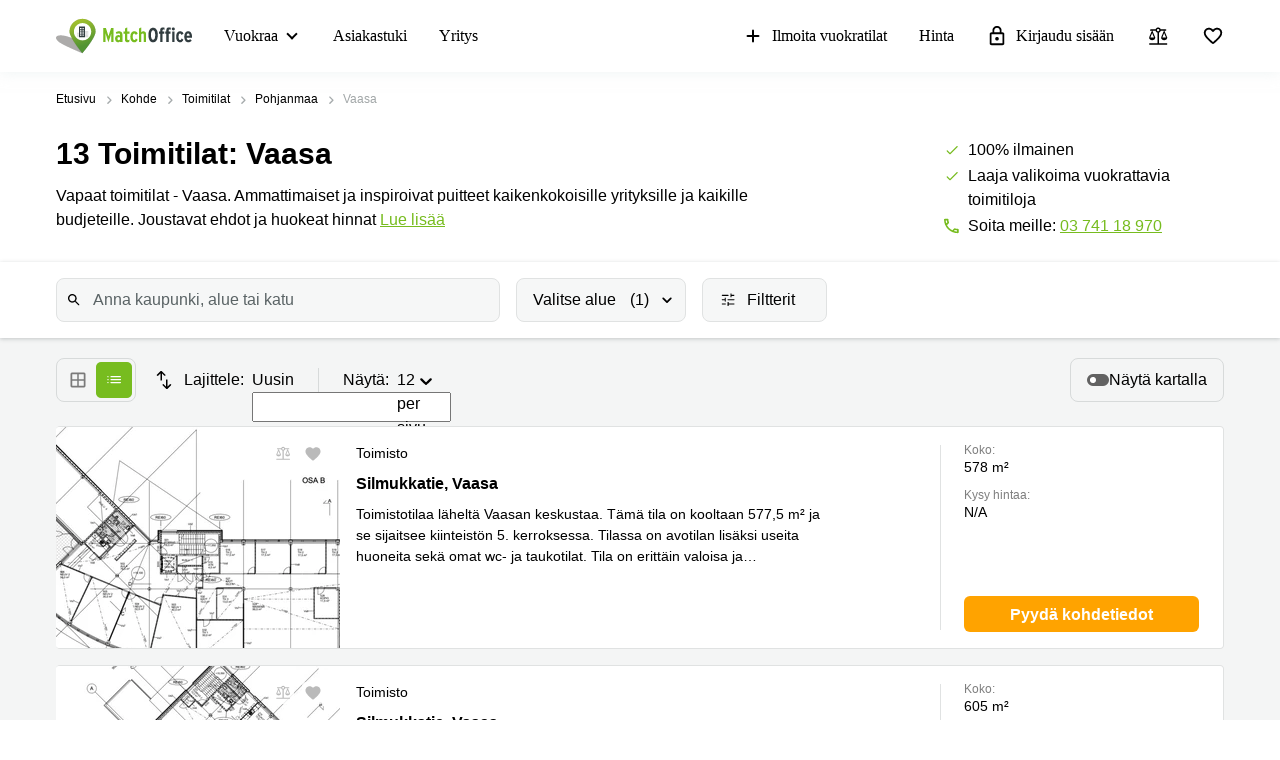

--- FILE ---
content_type: text/html; charset=utf-8
request_url: https://www.matchoffice.fi/vuokraus/toimitilat/vaasa
body_size: 110759
content:
<!DOCTYPE html><html lang="fi" prefix="og: http://ogp.me/ns#"><head><meta charset="utf-8"><meta content="width=device-width, initial-scale=1, maximum-scale=1, user-scalable=no" name="viewport"><title>Toimitilat Vaasa - Katso vapaat toimitilat | MatchOffice.fi</title><meta content="Katso luettelo 13 toimitilaa vuokrattavana Vaasa ➔ Joustavat ehdot ➔ Tutustu etuihin kanssamme ✔ | MatchOffice.fi" name="description"><link rel="icon" type="image/png" href="/assetpipe/favicon-199763be36b6834ada04943ef58f55ad7ed2104616a88729172221b9bcc9a51f.png"><link rel="apple-touch-icon-precomposed" type="image/png" href="/assetpipe/favicon_apple_touch-331c2c826671643631b7fa9d48e4013c1522e5731c1e109a6107a42d1d446fba.png"><link href="https://www.matchoffice.fi/vuokraus/toimitilat/vaasa" rel="canonical"><meta name="csrf-param" content="authenticity_token">
<meta name="csrf-token" content="BskqfjaXJtXOKVJufKQSWJxI-agTf1dzge1ijpc5xIQdAyEfQNpMqmgyjvjwv8NgFBuDGLTPOgyBgqj7s-NW6g"><meta content="0E33F59FBE9253AF49BB82E13259FEED" name="msvalidate.01"><meta content="IE=edge" http-equiv="X-UA-Compatible"><style data-emotion="css"></style><link rel="stylesheet" type="text/css" href="/packs/css/955-4e2b1eb5.css"><link rel="stylesheet" type="text/css" href="/packs/css/7662-ed6ab774.css"><style type="text/css">.__react_component_tooltip {
  border-radius: 3px;
  display: inline-block;
  font-size: 13px;
  left: -999em;
  opacity: 0;
  padding: 8px 21px;
  position: fixed;
  pointer-events: none;
  transition: opacity 0.3s ease-out;
  top: -999em;
  visibility: hidden;
  z-index: 999;
}
.__react_component_tooltip.allow_hover, .__react_component_tooltip.allow_click {
  pointer-events: auto;
}
.__react_component_tooltip:before, .__react_component_tooltip:after {
  content: "";
  width: 0;
  height: 0;
  position: absolute;
}
.__react_component_tooltip.show {
  opacity: 0.9;
  margin-top: 0px;
  margin-left: 0px;
  visibility: visible;
}
.__react_component_tooltip.type-dark {
  color: #fff;
  background-color: #222;
}
.__react_component_tooltip.type-dark.place-top:after {
  border-top-color: #222;
  border-top-style: solid;
  border-top-width: 6px;
}
.__react_component_tooltip.type-dark.place-bottom:after {
  border-bottom-color: #222;
  border-bottom-style: solid;
  border-bottom-width: 6px;
}
.__react_component_tooltip.type-dark.place-left:after {
  border-left-color: #222;
  border-left-style: solid;
  border-left-width: 6px;
}
.__react_component_tooltip.type-dark.place-right:after {
  border-right-color: #222;
  border-right-style: solid;
  border-right-width: 6px;
}
.__react_component_tooltip.type-dark.border {
  border: 1px solid #fff;
}
.__react_component_tooltip.type-dark.border.place-top:before {
  border-top: 8px solid #fff;
}
.__react_component_tooltip.type-dark.border.place-bottom:before {
  border-bottom: 8px solid #fff;
}
.__react_component_tooltip.type-dark.border.place-left:before {
  border-left: 8px solid #fff;
}
.__react_component_tooltip.type-dark.border.place-right:before {
  border-right: 8px solid #fff;
}
.__react_component_tooltip.type-success {
  color: #fff;
  background-color: #8DC572;
}
.__react_component_tooltip.type-success.place-top:after {
  border-top-color: #8DC572;
  border-top-style: solid;
  border-top-width: 6px;
}
.__react_component_tooltip.type-success.place-bottom:after {
  border-bottom-color: #8DC572;
  border-bottom-style: solid;
  border-bottom-width: 6px;
}
.__react_component_tooltip.type-success.place-left:after {
  border-left-color: #8DC572;
  border-left-style: solid;
  border-left-width: 6px;
}
.__react_component_tooltip.type-success.place-right:after {
  border-right-color: #8DC572;
  border-right-style: solid;
  border-right-width: 6px;
}
.__react_component_tooltip.type-success.border {
  border: 1px solid #fff;
}
.__react_component_tooltip.type-success.border.place-top:before {
  border-top: 8px solid #fff;
}
.__react_component_tooltip.type-success.border.place-bottom:before {
  border-bottom: 8px solid #fff;
}
.__react_component_tooltip.type-success.border.place-left:before {
  border-left: 8px solid #fff;
}
.__react_component_tooltip.type-success.border.place-right:before {
  border-right: 8px solid #fff;
}
.__react_component_tooltip.type-warning {
  color: #fff;
  background-color: #F0AD4E;
}
.__react_component_tooltip.type-warning.place-top:after {
  border-top-color: #F0AD4E;
  border-top-style: solid;
  border-top-width: 6px;
}
.__react_component_tooltip.type-warning.place-bottom:after {
  border-bottom-color: #F0AD4E;
  border-bottom-style: solid;
  border-bottom-width: 6px;
}
.__react_component_tooltip.type-warning.place-left:after {
  border-left-color: #F0AD4E;
  border-left-style: solid;
  border-left-width: 6px;
}
.__react_component_tooltip.type-warning.place-right:after {
  border-right-color: #F0AD4E;
  border-right-style: solid;
  border-right-width: 6px;
}
.__react_component_tooltip.type-warning.border {
  border: 1px solid #fff;
}
.__react_component_tooltip.type-warning.border.place-top:before {
  border-top: 8px solid #fff;
}
.__react_component_tooltip.type-warning.border.place-bottom:before {
  border-bottom: 8px solid #fff;
}
.__react_component_tooltip.type-warning.border.place-left:before {
  border-left: 8px solid #fff;
}
.__react_component_tooltip.type-warning.border.place-right:before {
  border-right: 8px solid #fff;
}
.__react_component_tooltip.type-error {
  color: #fff;
  background-color: #BE6464;
}
.__react_component_tooltip.type-error.place-top:after {
  border-top-color: #BE6464;
  border-top-style: solid;
  border-top-width: 6px;
}
.__react_component_tooltip.type-error.place-bottom:after {
  border-bottom-color: #BE6464;
  border-bottom-style: solid;
  border-bottom-width: 6px;
}
.__react_component_tooltip.type-error.place-left:after {
  border-left-color: #BE6464;
  border-left-style: solid;
  border-left-width: 6px;
}
.__react_component_tooltip.type-error.place-right:after {
  border-right-color: #BE6464;
  border-right-style: solid;
  border-right-width: 6px;
}
.__react_component_tooltip.type-error.border {
  border: 1px solid #fff;
}
.__react_component_tooltip.type-error.border.place-top:before {
  border-top: 8px solid #fff;
}
.__react_component_tooltip.type-error.border.place-bottom:before {
  border-bottom: 8px solid #fff;
}
.__react_component_tooltip.type-error.border.place-left:before {
  border-left: 8px solid #fff;
}
.__react_component_tooltip.type-error.border.place-right:before {
  border-right: 8px solid #fff;
}
.__react_component_tooltip.type-info {
  color: #fff;
  background-color: #337AB7;
}
.__react_component_tooltip.type-info.place-top:after {
  border-top-color: #337AB7;
  border-top-style: solid;
  border-top-width: 6px;
}
.__react_component_tooltip.type-info.place-bottom:after {
  border-bottom-color: #337AB7;
  border-bottom-style: solid;
  border-bottom-width: 6px;
}
.__react_component_tooltip.type-info.place-left:after {
  border-left-color: #337AB7;
  border-left-style: solid;
  border-left-width: 6px;
}
.__react_component_tooltip.type-info.place-right:after {
  border-right-color: #337AB7;
  border-right-style: solid;
  border-right-width: 6px;
}
.__react_component_tooltip.type-info.border {
  border: 1px solid #fff;
}
.__react_component_tooltip.type-info.border.place-top:before {
  border-top: 8px solid #fff;
}
.__react_component_tooltip.type-info.border.place-bottom:before {
  border-bottom: 8px solid #fff;
}
.__react_component_tooltip.type-info.border.place-left:before {
  border-left: 8px solid #fff;
}
.__react_component_tooltip.type-info.border.place-right:before {
  border-right: 8px solid #fff;
}
.__react_component_tooltip.type-light {
  color: #222;
  background-color: #fff;
}
.__react_component_tooltip.type-light.place-top:after {
  border-top-color: #fff;
  border-top-style: solid;
  border-top-width: 6px;
}
.__react_component_tooltip.type-light.place-bottom:after {
  border-bottom-color: #fff;
  border-bottom-style: solid;
  border-bottom-width: 6px;
}
.__react_component_tooltip.type-light.place-left:after {
  border-left-color: #fff;
  border-left-style: solid;
  border-left-width: 6px;
}
.__react_component_tooltip.type-light.place-right:after {
  border-right-color: #fff;
  border-right-style: solid;
  border-right-width: 6px;
}
.__react_component_tooltip.type-light.border {
  border: 1px solid #222;
}
.__react_component_tooltip.type-light.border.place-top:before {
  border-top: 8px solid #222;
}
.__react_component_tooltip.type-light.border.place-bottom:before {
  border-bottom: 8px solid #222;
}
.__react_component_tooltip.type-light.border.place-left:before {
  border-left: 8px solid #222;
}
.__react_component_tooltip.type-light.border.place-right:before {
  border-right: 8px solid #222;
}
.__react_component_tooltip.place-top {
  margin-top: -10px;
}
.__react_component_tooltip.place-top:before {
  border-left: 10px solid transparent;
  border-right: 10px solid transparent;
  bottom: -8px;
  left: 50%;
  margin-left: -10px;
}
.__react_component_tooltip.place-top:after {
  border-left: 8px solid transparent;
  border-right: 8px solid transparent;
  bottom: -6px;
  left: 50%;
  margin-left: -8px;
}
.__react_component_tooltip.place-bottom {
  margin-top: 10px;
}
.__react_component_tooltip.place-bottom:before {
  border-left: 10px solid transparent;
  border-right: 10px solid transparent;
  top: -8px;
  left: 50%;
  margin-left: -10px;
}
.__react_component_tooltip.place-bottom:after {
  border-left: 8px solid transparent;
  border-right: 8px solid transparent;
  top: -6px;
  left: 50%;
  margin-left: -8px;
}
.__react_component_tooltip.place-left {
  margin-left: -10px;
}
.__react_component_tooltip.place-left:before {
  border-top: 6px solid transparent;
  border-bottom: 6px solid transparent;
  right: -8px;
  top: 50%;
  margin-top: -5px;
}
.__react_component_tooltip.place-left:after {
  border-top: 5px solid transparent;
  border-bottom: 5px solid transparent;
  right: -6px;
  top: 50%;
  margin-top: -4px;
}
.__react_component_tooltip.place-right {
  margin-left: 10px;
}
.__react_component_tooltip.place-right:before {
  border-top: 6px solid transparent;
  border-bottom: 6px solid transparent;
  left: -8px;
  top: 50%;
  margin-top: -5px;
}
.__react_component_tooltip.place-right:after {
  border-top: 5px solid transparent;
  border-bottom: 5px solid transparent;
  left: -6px;
  top: 50%;
  margin-top: -4px;
}
.__react_component_tooltip .multi-line {
  display: block;
  padding: 2px 0px;
  text-align: center;
}</style><link rel="stylesheet" type="text/css" href="/packs/css/1508-3f0e68bf.css"></head><body style="margin: 0; font-size: 14px; width: 100vw; position: relative;"><img width="2000" height="2000" style="pointer-events:none;position:absolute;top:0;left:0;width:99vw;height:99vh;max-width:99vw;max-height:99vh" role="presentation" alt="Presentation" src="[data-uri]">
<nav class="top-menu" id="top-menu"><div class="unsupported-browser hidden" id="unsupported-browser"><div class="unsupported-browser__content"><div class="unsupported-browser__content-wrapper"><p class="unsupported-browser__title">Vaikuttaa siltä, että käytät vanhentunutta versiota<span class="browser-name" id="browser-name"></span></p><p class="unsupported-browser__message">Käytämme uudistettua versiota ja palvelumme ei tue enää käyttämääsi versiota, suosittelemme että päivität ohjelman.</p></div><div class="unsupported-browser__close-btn" id="unsupported-browser-close"></div></div></div><div class="unsupported-browser-ie hidden" id="unsupported-browser-ie"><div class="unsupported-browser__content"><div class="unsupported-browser__content-wrapper"><p class="unsupported-browser__title">Näyttää siltä, että käytät selainta, joka ei ole tuettu.<span class="browser-name"></span></p><p class="unsupported-browser__message">Parhaan käyttökokemuksen takaamiseksi, käytäthän päivitettyjä selaimia: <a href="https://www.microsoft.com/en-us/edge?form=MA13FJ" target="_blank">Edge</a>, <a href="https://www.google.com/intl/en_US/chrome/" target="_blank">Chrome</a>, tai <a href="https://www.mozilla.org/en-US/firefox/new/" target="_blank">Firefox</a>.</p></div><div class="unsupported-browser__close-btn" id="unsupported-ie-close"></div></div></div><div class="container top-menu__container max-width"><a class="top-menu__logo-link" href="/"><div class="logo"><svg><use xlink:href="#common-icons-logo"></use></svg></div></a><div class="links-wrapper"><div class="phone-block"><a href="tel:(+358) 3 741 18970"><svg width="18" height="18"><use xlink:href="#common-icons-phone"></use></svg><span>Soita</span></a></div><div class="header-comparison-icon header-comparison-icon--mobile" id="header-comparison-icon-mobile"><div class="header-comparison-icon__icon"><svg width="24" height="24"><use xlink:href="#common-icons-compare"></use></svg><div class="header-comparison-icon__counter"></div></div><span>Compare</span></div><a class="favorite-locations-link favorite-locations-link--mobile" href="/favourite_locations"><div class="favorite-locations-link__wrapper"><div class="favorite-locations-link__icon"><svg width="22" height="22"><use xlink:href="#common-icons-favorite_border"></use></svg><div class="favorite-locations-link__counter"></div></div><span>Suosikit</span></div></a><div class="mobile-menu-toggle-wrapper" id="mobileMenuHeaderWrapper"><div class="menu-toggle" id="mobileMenuHeaderToggle"><span></span><span></span><span></span><span></span></div><span>Valikko</span></div><div class="menu-wrapper" id="headerMenuWrapper"><ul class="left"><li class="submenu-main menu-item-type-custom"><a href="/vuokraus">Vuokraa</a><ul class="submenu-title sub-menu-header"><li class="menu-item-type-custom sub-sub-menu"><a role="button">Toimitilatyypit ja palvelut</a><ul class="sub-menu-header"><li><a href="/vuokraus/toimisto">Toimisto</a></li><li><a href="/vuokraus/liiketila">Liiketila</a></li><li><a href="/vuokraus/toimistohotellit">Toimistohotellit</a></li><li><a href="/vuokraus/varastot">Varastot</a></li><li><a href="/coworking">Coworking</a></li><li><a href="/virtuaalitoimisto">Virtuaalitoimisto</a></li><li><a href="/kokoustila">Kokoustila</a></li><li><a href="/vuokraus/tuotantotilat">Tuotantotilat</a></li><li><a href="/vuokraus">Toimitilat</a></li></ul></li><li class="menu-item-type-custom sub-sub-menu"><a role="button">Suositut Kaupungit</a><ul class="sub-menu-header"><li><a href="/vuokraus/toimitilat/helsinki">Helsinki</a></li><li><a href="/vuokraus/toimitilat/espoo">Espoo</a></li><li><a href="/vuokraus/toimitilat/vantaa">Vantaa</a></li><li><a href="/vuokraus/toimitilat/lahti">Lahti</a></li><li><a href="/vuokraus/toimitilat/oulu">Oulu</a></li><li><a href="/vuokraus/toimitilat/kymenlaakso">Kymenlaakso</a></li><li><a href="/vuokraus/toimitilat/pohjois-pohjanmaa">Pohjois-Pohjanmaa</a></li><li><a href="/vuokraus/toimitilat/tampere">Tampere</a></li><li><a href="/vuokraus/toimitilat/jyvaskyla">Jyväskylä</a></li><li><a href="/vuokraus/toimitilat/pirkanmaa">Pirkanmaa</a></li><li><a href="/vuokraus/toimitilat/uusimaa">Uusimaa</a></li><li><a href="/vuokraus/toimitilat/keski-suomi">Keski-Suomi</a></li><li><a href="/vuokraus/toimitilat/lappi">Lappi</a></li><li><a href="/vuokraus/toimitilat/porvoo">Porvoo</a></li><li><a href="/vuokraus/toimitilat/kerava">Kerava</a></li><li><a href="/vuokraus/toimitilat/raasepori">Raasepori</a></li></ul></li><li class="menu-item-type-custom sub-sub-menu"><a role="button">Suosituimmat haut</a><ul class="sub-menu-header"><li><a href="/vuokraus/toimistohotellit/helsinki">Toimistohotelli Helsinki</a></li><li><a href="/vuokraus/toimistohotellit/espoo">Toimistohotelli Espoo</a></li><li><a href="/vuokraus/toimistohotellit/tampere">Toimistohotelli Tampere</a></li><li><a href="/vuokraus/toimistohotellit/turku">Toimistohotelli Turku</a></li><li><a href="/vuokraus/toimistohotellit/varsinais-suomi">Toimistohotelli Varsinais-Suomi</a></li><li><a href="/vuokraus/toimisto/helsinki">Toimisto Helsinki</a></li><li><a href="/vuokraus/toimisto/tampere">Toimisto Tampere</a></li><li><a href="/vuokraus/toimisto/jyvaskyla">Toimisto Jyväskylä</a></li><li><a href="/vuokraus/toimisto/vaasa">Toimisto Vaasa</a></li><li><a href="/vuokraus/toimisto/lappeenranta">Toimisto Lappeenranta</a></li><li><a href="/vuokraus/coworking/espoo">Coworking Espoo</a></li><li><a href="/vuokraus/coworking/tampere">Coworking Tampere</a></li><li><a href="/vuokraus/coworking/helsinki">Coworking Helsinki</a></li><li><a href="/vuokraus/virtual_office/espoo">Virtuaalitoimisto Espoo</a></li><li><a href="/vuokraus/virtual_office/helsinki">Virtuaalitoimisto Helsinki</a></li><li><a href="/vuokraus/virtual_office/tampere">Virtuaalitoimisto Tampere</a></li></ul></li></ul></li><li><a href="/support">Asiakastuki</a></li><li><a href="/yritys">Yritys</a></li></ul><ul class="right"><li><a class="opened" href="/vuokraa-toimitila"><svg id="svg-add" width="22" height="22"><use href="#common-icons-add"></use></svg>Ilmoita vuokratilat</a></li><li><a id="nav-price" href="/vuokraa-toimitila#tabs">Hinta</a></li><li><a class="login green-icon" href="/login"><svg id="svg-lock-outlined" width="22" height="22"><use href="#common-icons-lock-outlined"></use></svg>Kirjaudu sisään</a></li><div class="header-comparison-icon" id="header-comparison-icon"><div class="header-icon-tooltip">Vertaa sijainteja</div><div class="header-comparison-icon__icon"><svg width="24" height="24"><use xlink:href="#common-icons-compare"></use></svg><div class="header-comparison-icon__counter"></div></div></div><a class="favorite-locations-link" href="/favourite_locations"><div class="favorite-locations-link__wrapper"><div class="header-icon-tooltip">Suosikkikohteet</div><div class="favorite-locations-link__icon"><svg width="22" height="22"><use xlink:href="#common-icons-favorite_border"></use></svg><div class="favorite-locations-link__counter"></div></div></div></a></ul></div></div></div><div id="comparison-modal"><div class="comparison-modal-body" id="comparison-modal-body"><h3>Kohteiden vertailuluettelo</h3><ul id="comparison-modal-list"></ul></div></div></nav><style type="text/css">body {
  padding-top: 56px;
}

@media (min-width: 992px) {
  body {
    padding-top: 72px;
  }
}

.container {
  padding-left: 8px !important;
  padding-right: 8px !important;
  max-width: 100% !important;
  margin-right: auto;
  margin-left: auto;
}

@media (max-width: 575px) {
  .container {
    padding-left: 16px !important;
    padding-right: 16px !important;
  }
}

@media (min-width: 576px) {
  .container {
    width: 556px !important;
  }
}

@media (min-width: 768px) {
  .container {
    width: 736px !important;
  }
}

@media (min-width: 992px) {
  .container {
    width: 976px !important;
  }
}

@media (min-width: 1200px) {
  .container {
    width: 1200px !important;
  }
}

.container .row {
  margin-left: -8px;
  margin-right: -8px;
}

.container .col-1, .container .col-2, .container .col-3, .container .col-4, .container .col-5, .container .col-6, .container .col-7, .container .col-8, .container .col-9, .container .col-10,
.container .col-11, .container .col-12, .container .col, .container .col-auto, .container .col-sm-1, .container .col-sm-2, .container .col-sm-3, .container .col-sm-4,
.container .col-sm-5, .container .col-sm-6, .container .col-sm-7, .container .col-sm-8, .container .col-sm-9, .container .col-sm-10, .container .col-sm-11,
.container .col-sm-12, .container .col-sm, .container .col-sm-auto, .container .col-md-1, .container .col-md-2, .container .col-md-3, .container .col-md-4,
.container .col-md-5, .container .col-md-6, .container .col-md-7, .container .col-md-8, .container .col-md-9, .container .col-md-10, .container .col-md-11,
.container .col-md-12, .container .col-md, .container .col-md-auto, .container .col-lg-1, .container .col-lg-2, .container .col-lg-3, .container .col-lg-4,
.container .col-lg-5, .container .col-lg-6, .container .col-lg-7, .container .col-lg-8, .container .col-lg-9, .container .col-lg-10, .container .col-lg-11,
.container .col-lg-12, .container .col-lg, .container .col-lg-auto, .container .col-xl-1, .container .col-xl-2, .container .col-xl-3, .container .col-xl-4,
.container .col-xl-5, .container .col-xl-6, .container .col-xl-7, .container .col-xl-8, .container .col-xl-9, .container .col-xl-10, .container .col-xl-11,
.container .col-xl-12, .container .col-xl, .container .col-xl-auto {
  padding-right: 8px;
  padding-left: 8px;
}

.container.max-width {
  @media (min-width: 992px) {
    width: calc(100vw - 64px) !important;
  }
  @media (min-width: 1200px) {
    width: calc(100vw - 96px) !important;
  }
}

.global-round-loader-wrapper {
  height: calc(100vh - 56px);
}

@media (min-width: 992px) {
  .global-round-loader-wrapper {
    height: calc(100vh - 72px);
  }
}

.round-loader {
  height: 60px;
  width: 60px;
  margin: 15px auto 0 auto;
  background: #77bc1f;
  border-radius: 50%;
  animation: boing .8s linear infinite;
  position: relative;
  top: calc(50% - 35px);
}

.round-loader:before {
  position: absolute;
  top: calc(50% - 28px);
  left: calc(50% - 28px);
  content: '';
  width: 56px;
  height: 56px;
  background: #a7e45a;
  display: block;
  border-radius: 50%;
}

.round-loader:before {
  height: 56px;
  width: 56px;
  background: #a7e45a;
  top: calc(50% - 28px);
  left: calc(50% - 28px);
  animation: boing-inner .8s linear infinite;
}

.round-loader:after {
  position: absolute;
  top: calc(50% - 26px);
  left: calc(50% - 26px);
  content: '';
  width: 52px;
  height: 52px;
  background: #fff;
  display: block;
  border-radius: 50%;
  animation: boing-inner-2 .8s linear infinite;
}

@keyframes boing {
  0% {
    transform: scale(1);
  }
  25% {
    transform: scale(0.75);
  }
  100% {
    transform: scale(1);
  }
}

@keyframes boing-inner {
  0% {
    transform: scale(1);
  }
  25% {
    transform: scale(0.6);
  }
  100% {
    transform: scale(1);
  }
}

@keyframes boing-inner-2 {
  0% {
    transform: scale(1);
  }
  10% {
    transform: scale(0.1);
  }
  100% {
    transform: scale(1);
  }
}

.header-comparison-icon {
  min-height: 42px;
  align-items: center;
  justify-content: space-between;
  flex-direction: column;
  margin: 0 16px;
  position: relative;
}

.header-comparison-icon.header-comparison-icon--mobile {
  display: flex;
}

.header-comparison-icon.active .header-comparison-icon__counter {
  display: block;
}

.header-comparison-icon--mobile {
  margin-right: 24px;
  margin-left: 0;
  display: flex;
}

.header-comparison-icon__icon {
  height: 22px;
  position: relative;
}

#comparison-modal {
  position: absolute;
  height: 100vh;
  width: 100vw;
  background-color: rgba(0,0,0,0.6);
  backdrop-filter: blur(5px);
}

#comparison-modal.active {
  display: block;
}

.comparison-modal-body {
  background: #FFFFFF;
  border: 1px solid #FFA300;
  border-radius: 4px;
  width: 381px;
  max-width: calc(100vw - 32px);
  padding: 24px;
  text-align: center;
  margin: 109px auto 0;
}

.comparison-modal-body h3 {
  font-size: 24px;
  line-height: 24px;
  margin: 0 0 16px;
}

.comparison-modal-body ul {
  list-style: none;
  padding: 0;
  margin: 0;
}

.comparison-modal-body ul li {
  margin-top: 8px;
  justify-content: space-between;
}

.comparison-modal-body ul li a {
  color: #77BC1F;
  font-size: 16px;
  line-height: 24px;
}

.comparison-modal-body ul li a:hover {
  color: #539533
}

.comparison-modal-body ul li a span {
  font-size: 16px;
  line-height: 24px;
  font-weight: 900;
  color: #000000;
  margin-left: 8px;
}

.comparison-modal-body ul li div:before {
  content: url("data:image/svg+xml,%3Csvg xmlns='http://www.w3.org/2000/svg' height='24px' viewBox='0 0 20 20' width='20px' fill='%23000000'%3E%3Cpath d='M0 0h20v20H0V0z' fill='none'/%3E%3Cpath d='M6 19c0 1.1.9 2 2 2h8c1.1 0 2-.9 2-2V9c0-1.1-.9-2-2-2H8c-1.1 0-2 .9-2 2v10zM18 4h-2.5l-.71-.71c-.18-.18-.44-.29-.7-.29H9.91c-.26 0-.52.11-.7.29L8.5 4H6c-.55 0-1 .45-1 1s.45 1 1 1h12c.55 0 1-.45 1-1s-.45-1-1-1z'/%3E%3C/svg%3E");
}

.comparison-modal-body ul li div:hover:before {
  content: url("data:image/svg+xml,%3Csvg xmlns='http://www.w3.org/2000/svg' height='24px' viewBox='0 0 20 20' width='20px' fill='%23f22708'%3E%3Cpath d='M0 0h20v20H0V0z' fill='none'/%3E%3Cpath d='M6 19c0 1.1.9 2 2 2h8c1.1 0 2-.9 2-2V9c0-1.1-.9-2-2-2H8c-1.1 0-2 .9-2 2v10zM18 4h-2.5l-.71-.71c-.18-.18-.44-.29-.7-.29H9.91c-.26 0-.52.11-.7.29L8.5 4H6c-.55 0-1 .45-1 1s.45 1 1 1h12c.55 0 1-.45 1-1s-.45-1-1-1z'/%3E%3C/svg%3E");
}

.top-menu .header-comparison-icon.bounce .header-comparison-icon__icon {
  animation: bounce 1s 0.1s;
  transform: scale(0.85);
}

.menu-wrapper {
  font-family: 'MuseoSans', san-serif;
  z-index: 60;
  background: white;
  display: block;
  height: calc(100% - 56px);
  width: 0;
  position: fixed;
  top: 56px;
  left: 0;
  right: 0;
  transform: translateX(100%);
  max-height: calc(100% - 56px);
  overflow-y: auto;
  border-top: 1px solid #e8eaea;
  border-bottom: 1px solid #e8eaea;
  transition: transform 0.2s linear, width 0s linear 0.5s;
  min-width: 0;
  scroll-behavior: smooth;
}

.menu-wrapper ul {
  list-style: none;
  margin: 0;
  padding: 0;
  flex-direction: column;
  justify-content: flex-start;
}

.menu-wrapper li {
  width: 100%;
}

.menu-wrapper li .submenu-title {
  background: #F6F6F6;
}

.menu-wrapper li .submenu-title li > a {
  color: #000000 !important;
  white-space: normal;
}

/* Mobile  black arrow in sub-menu */
.menu-wrapper li .submenu-title li > a:after {
  content: '';
  position: absolute;
  right: 20px;
  width: 0;
  height: 0;
  border: solid #000;
  border-width: 0 2px 2px 0;
  clear: both;
  display: inline-block;
  padding: 3px;
  transform: rotate(45deg);
  -webkit-transform: rotate(45deg);
}

.menu-wrapper li .submenu-title li > a.active {
  color: #000;
}

/* Mobile gren arrow sub menu */
/* not  what?? Desktop arrow green */
.menu-wrapper li .submenu-title li > a.active:before {
  content: '';
  position: absolute;
  right: 20px;
  width: 0;
  height: 0;
  border: solid #77bc1f;
  border-width: 0 2px 2px 0;
  clear: both;
  display: inline-block;
  padding: 3px;
  transform: rotate(-135deg);
  -webkit-transform: rotate(-135deg);
}

.menu-wrapper li .submenu-title .sub-menu-header li a {
  padding: 8px 8px 8px 24px;
}

.menu-wrapper li .submenu-title li:last-child .sub-menu-header {
  margin-bottom: 8px;
}

.menu-wrapper li.active a {
  color: #77bc1f;
}

.menu-wrapper li.active svg {
  fill: #77bc1f;
}

.menu-wrapper li svg {
  margin-right: 8px;
  overflow: visible;
}

.menu-wrapper li.active a .material-icons,
.menu-wrapper li.active a li .submenu-title li > a:after,
.menu-wrapper li .submenu-title li.active a li > a:after,
.menu-wrapper li.active a .submenu-main:after,
.menu-wrapper li.active a .top-menu .unsupported-browser__close-btn:after,
.top-menu .menu-wrapper li.active a .unsupported-browser__close-btn:after,
.menu-wrapper li.active a .top-menu .unsupported-browser-ie__close-btn:after,
.top-menu .menu-wrapper li.active a .unsupported-browser-ie__close-btn:after {
  color: inherit;
}

.menu-wrapper .submenu-main {
  border-bottom: 1px solid #E0E2E2;
  position: relative;
  overflow: hidden;
  min-height: 0;
  height: 50px;
  transition: ease 600ms;
}

.menu-wrapper .submenu-main:after {
  content: '';
  position: absolute;
  right: 20px;
  top: 20px;
  width: 0;
  height: 0;
  border: solid black;
  border-width: 0 2px 2px 0;
  clear: both;
  display: inline-block;
  padding: 3px;
  transform: rotate(45deg);
  -webkit-transform: rotate(45deg);
}

.menu-wrapper .submenu-main.open {
  height: auto;
  min-height: 50px;
  transition: ease 600ms;
}

.menu-wrapper .submenu-main.open a {
  color: #77bc1f;
}

/* Mobile arrow green */
.menu-wrapper .submenu-main.open:after {
  content: '';
  position: absolute;
  right: 20px;
  top: 20px;
  width: 0;
  height: 0;
  border: solid #77bc1f;
  border-width: 0 2px 2px 0;
  clear: both;
  display: inline-block;
  padding: 3px;
  transform: rotate(-135deg);
  -webkit-transform: rotate(-135deg);
}

.menu-wrapper .submenu-main-empty {
  margin-right: 0;
}

.menu-wrapper .submenu-main-empty:after {
  content: '' !important;
}

.menu-wrapper a {
  border-bottom: 1px solid #E0E2E2;
  height: 100%;
  color: #000000;
  transition: color 0.2s ease-out;
  font-size: 16px;
  line-height: 18px;
  flex-wrap: nowrap;
  white-space: nowrap;
  padding: 16px;
}

.menu-wrapper a:hover {
  color: #77bc1f;
}

.menu-wrapper a:hover svg {
  fill: #77bc1f;
}

.menu-wrapper a.login {
  background: transparent;
}

.menu-wrapper .material-icons,
.menu-wrapper li .submenu-title li > a:after,
.menu-wrapper .submenu-main:after,
.menu-wrapper .top-menu .unsupported-browser__close-btn:after,
.top-menu .menu-wrapper .unsupported-browser__close-btn:after,
.menu-wrapper .top-menu .unsupported-browser-ie__close-btn:after,
.top-menu .menu-wrapper .unsupported-browser-ie__close-btn:after {
  line-height: 14px;
  font-size: 17px;
}

.top-menu {
  background: white;
  position: fixed;
  z-index: 1000;
  width: 100%;
  top: 0;
  left: 0;
  box-shadow: 0 0 14px 0 rgba(222, 231, 231, 0.55);
}

.top-menu > .container {
  height: 56px;
  max-width: 1200px;
  z-index: 10;
  position: relative;
}

.top-menu .logo {
  display: block;
  position: relative;
  float: left;
  max-width: 136px;
  height: 37px;
  width: 105.5px;
}

.top-menu .logo svg {
  max-width: 136px;
  height: 37px;
  width: 105.5px;
}

.top-menu .unsupported-browser, .top-menu .unsupported-browser-ie {
  background: rgba(0, 0, 0, 0.6);
  position: absolute;
  font-family: MuseoSans, sans-serif;
  justify-content: center;
  padding: 8px 15px;
  height: 100vh;
  width: 100vw;
  z-index: 999999;
}

.top-menu .unsupported-browser__content,
.top-menu .unsupported-browser-ie__content {
  position: relative;
  display: flex;
  justify-content: space-between;
  align-items: flex-start;
  background: white;
  border-radius: 4px;
  width: calc(100vw - 16px);
}

.top-menu .unsupported-browser__message,
.top-menu .unsupported-browser-ie__message {
  padding: 16px;
  margin: 0;
}

.top-menu .unsupported-browser__title,
.top-menu .unsupported-browser-ie__title {
  font-size: 21px;
  line-height: 28px;
  font-weight: bold;
  margin: 0;
  padding: 24px 40px 0 16px;
}

.top-menu .unsupported-browser__close-btn,
.top-menu .unsupported-browser-ie__close-btn {
  margin-left: 10px;
  position: absolute;
  right: 16px;
  top: 16px;
}

.top-menu .unsupported-browser__close-btn:after,
.top-menu .unsupported-browser-ie__close-btn:after {
  font-size: 26px;
  content: "close";
  color: black;
}

.top-menu .menu-toggle {
  height: 16px;
  background: white;
  box-sizing: content-box;
  line-height: 72px;
  text-align: center;
  overflow: hidden;
  max-width: 18px;
  min-width: 18px;
  position: relative;
}

.top-menu .menu-toggle.cross {
  box-sizing: content-box;
  z-index: 40;
  height: 16px;
}

.top-menu .menu-toggle.cross span {
  width: 20px;
}

.top-menu .menu-toggle.cross span:nth-child(1), .top-menu .menu-toggle.cross span:nth-child(4) {
  top: 24px;
  opacity: 0;
  width: 0;
  left: 30px;
}

.top-menu .menu-toggle.cross span:nth-child(2) {
  transform: rotate(45deg);
}

.top-menu .menu-toggle.cross span:nth-child(3) {
  transform: rotate(-45deg);
}

.top-menu .menu-toggle span {
  border-radius: 5px;
  width: 18px;
  height: 2px;
  display: block;
  position: absolute;
  left: calc(50% - 9px);
  background: #000000;
  transition: transform 0.15s linear;
}

.top-menu .menu-toggle span:nth-child(1) {
  top: 2px;
}

.top-menu .menu-toggle span:nth-child(2), .top-menu .menu-toggle span:nth-child(3) {
  will-change: transform;
  top: 7px;
}

.top-menu .menu-toggle span:nth-child(4) {
  top: 12px;
}

.top-menu .phone-block {
  margin-right: 24px;
}

.top-menu .phone-block a {
  flex-direction: column;
  color: black;
  height: 42px;
  justify-content: space-between;
}

.top-menu .phone-block a:hover {
  color: black;
}

.top-menu .phone-block a svg {
  height: 18px;
  width: 18px;
}

.top-menu .mobile-menu-toggle-wrapper {
  position: relative;
  right: 0;
  padding-right: inherit;
  height: 42px;
  flex-direction: column;
  justify-content: space-between;
}

.top-menu .mobile-menu-toggle-wrapper > span {
  margin-top: 2px;
  display: block;
}

.top-menu .mobile-menu-toggle-wrapper.open {
  height: 18px;
}

.top-menu .mobile-menu-toggle-wrapper.open > span {
  visibility: hidden;
  height: 0;
}

.top-menu .favorite-locations-link:hover svg {
  fill: black;
}

.top-menu .favorite-locations-link.favorite-locations-link--mobile {
  display: block;
  margin-right: 24px;
}

.top-menu .favorite-locations-link__wrapper {
  flex-direction: column;
  height: 42px;
  justify-content: space-between;
  position: relative;
}

.top-menu .favorite-locations-link__icon {
  position: relative;
  height: 22px;
  width: 22px;
  background-size: cover;
  z-index: 3;
}

.top-menu .favorite-locations-link span {
  color: #000000;
}

.top-menu .favorite-locations-link__counter,
.header-comparison-icon__counter {
  font-size: 12px;
  line-height: 13px;
  font-weight: 500;
  height: 15px;
  border-radius: 4px;
  background-color: #FFFFFF;
  align-items: center;
  padding: 0 2px;
  position: absolute;
  color: #000000;
  left: 12px;
  bottom: 10px;
  z-index: 2;
  border: 1px solid #77bc1f;
}

.top-menu .favorite-locations-link.active .favorite-locations-link__icon {
  background-image: url("/assetpipe/icons/heart-9822b99f9193c5bf6a564660b273834a72c521cc1754a1ddcfb1aebccda35304.svg");
}

.top-menu .favorite-locations-link.active .favorite-locations-link__counter {
  display: flex;
}

.top-menu .favorite-locations-link.bounce .favorite-locations-link__icon {
  animation: bounce 1s 0.1s;
  transform: scale(0.85);
}

top-menu .locale-dropdown-toggle-container {
  background: white;
  z-index: 1;
}

.favorite-locations-link__wrapper:hover .header-icon-tooltip,
.header-comparison-icon:hover .header-icon-tooltip {
  opacity: 0.9;
}

.header-icon-tooltip {
  position: absolute;
  padding: 0 11px;
  border-radius: 5px;
  background: #222;
  text-align: center;
  display: inline-block;
  transition: opacity 0.3s ease-out;
  z-index: 999;
  right: 32px;
  pointer-events: none;
  color: #ffffff;
  opacity: 0;
  white-space: nowrap;
}

.header-icon-tooltip:before,
.header-icon-tooltip:after {
  content: "";
  width: 0;
  height: 0;
  position: absolute;
  top: 50%;
}

.header-icon-tooltip:before {
  border-top: 6px solid transparent;
  border-bottom: 6px solid transparent;
  right: -8px;
  margin-top: -5px;
}

.header-icon-tooltip:after {
  border-left-color: #222;
  border-left-style: solid;
  border-left-width: 6px;
  border-top: 5px solid transparent;
  border-bottom: 5px solid transparent;
  right: -6px;
  margin-top: -4px;
}

.new-clients-indicator {
  padding: 2px 5px !important;
  font-size: 10px !important;
  line-height: 12px !important;
  color: white !important;
  font-weight: 500;
  background: #ED3939;
  border-radius: 8px;
  margin-left: -24px;
  width: fit-content;
  justify-content: center;
}

.new-clients-indicator:hover {
  color: white !important;
}

.banner-background {
  background: #f6f6f6;
}

.banner-background .banner-wrapper {
  text-align: left;
  padding: 18px 15px;
}

.banner-background .banner-wrapper a {
  border-bottom: 1px solid #5A6365;
  display: inline-block;
  margin-bottom: 0;
  font-size: 12px;
  font-weight: bold;
  color: #5A6365;
}

.banner-background .banner-wrapper a span {
  color: #FFA300;
  border: none;
}

.top-menu .locale-dropdown-toggle-container {
  background: white;
  z-index: 1;
}

.top-menu .favorite-locations-link span,
.top-menu .mobile-menu-toggle-wrapper > span,
.top-menu .phone-block a span,
.header-comparison-icon span,
.header-icon-tooltip {
  font-size: 12px;
  line-height: 20px;
  font-weight: 100;
}

.top-menu .favorite-locations-link__wrapper,
.top-menu .mobile-menu-toggle-wrapper,
.top-menu .phone-block a,
.top-menu .links-wrapper,
.top-menu .unsupported-browser,
.top-menu .unsupported-browser-ie,
.top-menu__logo-link,
.top-menu > .container,
.menu-wrapper a,
.menu-wrapper ul,
.comparison-modal-body ul li
{
  display: flex;
  align-items: center;
}

.banner-background .banner-wrapper .material-icons,
.banner-background .banner-wrapper .menu-wrapper li .submenu-title li > a:after,
.menu-wrapper li .submenu-title .banner-background .banner-wrapper li > a:after,
.banner-background .banner-wrapper .menu-wrapper .submenu-main:after,
.menu-wrapper .banner-background .banner-wrapper .submenu-main:after,
.banner-background .banner-wrapper .top-menu .unsupported-browser__close-btn:after,
.top-menu .banner-background .banner-wrapper .unsupported-browser__close-btn:after,
.banner-background .banner-wrapper .top-menu .unsupported-browser-ie__close-btn:after,
.top-menu .banner-background .banner-wrapper .unsupported-browser-ie__close-btn:after {
  position: absolute;
  right: 28px;
}

.comparison-modal-body ul li a,
.menu-wrapper a, .menu-wrapper a:hover,
.top-menu .phone-block a,
.top-menu .phone-block a:hover,
.top-menu .favorite-locations-link,
.top-menu .favorite-locations-link:hover,
.banner-background .banner-wrapper a:hover {
  text-decoration: none;
}

.header-comparison-icon,
.top-menu .menu-toggle,
.top-menu .unsupported-browser__close-btn,
.top-menu .unsupported-browser-ie__close-btn,
.banner-background .banner-wrapper .material-icons,
.comparison-modal-body ul li div:before,
.comparison-modal-body ul li div:hover:before,
.banner-background .banner-wrapper .menu-wrapper li .submenu-title li > a:after,
.menu-wrapper li .submenu-title .banner-background .banner-wrapper li > a:after,
.banner-background .banner-wrapper .menu-wrapper .submenu-main:after,
.menu-wrapper .banner-background .banner-wrapper .submenu-main:after,
.banner-background .banner-wrapper .top-menu .unsupported-browser__close-btn:after,
.top-menu .banner-background .banner-wrapper .unsupported-browser__close-btn:after,
.banner-background .banner-wrapper .top-menu .unsupported-browser-ie__close-btn:after,
.top-menu .banner-background .banner-wrapper .unsupported-browser-ie__close-btn:after {
  cursor: pointer;
}

#comparison-modal,
.menu-wrapper li .submenu-title .sub-menu-header li a:after,
.menu-wrapper li .submenu-title li > a.active:after,
.header-comparison-icon__counter,
.header-comparison-icon,
.new-clients-indicator svg,
.banner-background .banner-wrapper,
.top-menu .favorite-locations-link,
.top-menu .favorite-locations-link__counter,
.top-menu .favorite-locations-link.active .favorite-locations-link__icon svg,
.top-menu .unsupported-browser.hidden,
.top-menu .unsupported-browser-ie.hidden,
.top-menu .unsupported-browser__content:before,
.top-menu .unsupported-browser-ie__content:before,
.top-menu .unsupported-browser__content:after,
.top-menu .unsupported-browser-ie__content:after {
  display: none;
}


@keyframes bounce {
  0% {
    transform: scale(1.1);
    opacity: 1;
  }
  50% {
    transform: scale(1.6);
    opacity: 0.7;
  }
  60% {
    transform: scale(0.6);
    opacity: 1;
  }
  80% {
    transform: scale(0.95);
  }
  100% {
    transform: scale(0.85);
  }
}

@keyframes open {
  from {
    min-height: 0;
    height: 0;
  }
  to {
    height: auto;
    min-height: 50px;
  }
}

@keyframes close {
  from {
    height: auto;
    min-height: 50px;
  }
  to {
    min-height: 0;
    height: 0;
  }
}


#common-icons-simple_cms,
#common-icons-error_page,
#common-icons-application {
  display: block !important;
  height: 0;
  width: 0;
  overflow: hidden;
}


@media (max-width: 576px) {
  .banner-background .banner-wrapper a {
    max-width: 290px;
  }
}


@media (max-width: 767px) {
  .header-comparison-icon {
    display: none !important;
  }
}


@media (max-width: 768px) {
  .new-clients-indicator {
    display: none !important;
  }
}

@media (min-width: 576px) {
  .menu-wrapper li a {
    padding-left: calc((100vw - 540px) / 2);
  }

  .top-menu .locale-dropdown-toggle:after,
  .menu-wrapper .submenu-main:after,
  .menu-wrapper .submenu-main:hover:before {
    right: calc((100vw - 540px) / 2);
  }
}

@media (min-width: 768px) {
  .menu-wrapper li a {
    padding-left: calc((100vw - 720px) / 2);
  }

  .top-menu .locale-dropdown-toggle:after,
  .menu-wrapper .submenu-main:after,
  .menu-wrapper .submenu-main:hover:before {
    right: calc((100vw - 720px) / 2);
  }
}

@media (min-width: 992px) {
  .menu-wrapper li a {
    padding-left: calc((100vw - 960px) / 2);
  }

  .top-menu .locale-dropdown-toggle:after,
  .menu-wrapper .submenu-main:after,
  .menu-wrapper .submenu-main:hover:before {
    right: calc((100vw - 960px) / 2);
  }

  .container.max-width .menu-wrapper li a {
    padding-left: 40px;
  }

  .container.max-width .top-menu .locale-dropdown-toggle:after,
  .container.max-width .menu-wrapper .submenu-main:after,
  .container.max-width .menu-wrapper .submenu-main:hover:before {
    right: 40px;
  }
}

@media (min-width: 1200px) {
  .menu-wrapper li a {
    padding-left: calc((100vw - 1184px) / 2);
  }

  .top-menu .locale-dropdown-toggle:after,
  .menu-wrapper .submenu-main:after,
  .menu-wrapper .submenu-main:hover:before {
    right: calc((100vw - 1184px) / 2);
  }

  .container.max-width .menu-wrapper li a {
    padding-left: 56px;
  }

  .container.max-width .top-menu .locale-dropdown-toggle:after,
  .container.max-width .menu-wrapper .submenu-main:after,
  .container.max-width .menu-wrapper .submenu-main:hover:before {
    right: 56px;
  }
}

@media (max-width: 1239px) {
  .menu-wrapper.shown {
    transform: translateX(0);
    transition: width 0s linear, transform 0.2s linear;
    min-width: 200px;
    width: 100vw;
    left: 0;
  }

  .menu-wrapper .submenu-main a {
    height: auto;
    display: inline-block;
    border-bottom: 0;
  }

  .menu-wrapper li.menu-item-type-custom > .sub-menu-header {
    min-height: 0;
    height: 0;
    display: flex;
    position: relative;
    animation: 600ms ease 0s close;
  }

  .menu-wrapper li.menu-item-type-custom > .sub-menu-header.open {
    height: auto;
    min-height: 50px;
    animation: 600ms ease 0s open;
  }

  .menu-wrapper li.menu-item-type-custom.sub-sub-menu {
    background: #F6F6F6;
    z-index: 1;
    min-height: 0;
    height: 50px;
    transition: 600ms;
  }

  .menu-wrapper li.menu-item-type-custom.sub-sub-menu.open {
    height: auto;
    min-height: 50px;
    transition: ease 600ms;
  }

  .menu-wrapper .submenu-title {
    padding-bottom: 0 !important;
    padding-left: 8px !important;
  }

  .js-cookies-accepted {
    display: none;
  }

  .top-menu:not(.dk) .top-menu__container {
    justify-content: space-between;
  }
}


@media (max-width: 1239px) {
  .top-menu.dk .top-menu__container {
    justify-content: space-between;
  }
}


@media (min-width: 577px) {
  .banner-background .banner-wrapper {
    text-align: center;
    display: block;
  }
}


@media (min-width: 768px) {
  .top-menu .unsupported-browser__content, .top-menu .unsupported-browser-ie__content {
    width: 720px;
  }
}


@media (min-width: 768px) and (max-width: 1239px) {
  .menu-wrapper a {
    margin: auto;
  }
}

@media (min-width: 992px) {
  .top-menu > .container {
    height: 72px;
  }

  .menu-wrapper {
    top: 72px;
  }

  .top-menu .logo,
  .top-menu .logo svg {
    height: 47.9px;
    width: 136px;
  }
}


@media (min-width: 1240px) {

  .header-comparison-icon {
    display: flex;
    justify-content: center;
  }

  .top-menu .favorite-locations-link__wrapper {
    height: 22px;
  }

  .top-menu .favorite-locations-link__counter {
    left: 14px;
  }

  .top-menu .favorite-locations-link {
    display: block;
    height: 22px;
    margin-right: 0;
    margin-left: 16px;
  }

  .menu-wrapper li a {
    padding-left: 0;
  }

  .menu-wrapper .submenu-main {
    height: 100%;
  }

  .menu-wrapper .submenu-main:hover {
    overflow: visible;
  }

  .menu-wrapper .submenu-main:after,
  .menu-wrapper .submenu-main:hover:before {
    right: 9px;
  }

  .container.max-width .menu-wrapper li a {
    padding-left: 0;
  }

  .container.max-width .menu-wrapper .submenu-main:after,
  .container.max-width .menu-wrapper .submenu-main:hover:before {
    right: 9px;
  }

  .top-menu .locale-dropdown-toggle:after {
    right: -26px;
  }

  .menu-wrapper {
    padding-left: 32px;
    display: flex;
    height: 100%;
    justify-content: space-between;
    width: 100%;
    position: relative;
    border: none;
    transform: none;
    overflow-y: inherit;
    top: 0;
  }

  .menu-wrapper ul {
    flex-direction: row;
  }

  .menu-wrapper ul.left li:first-child {
    padding-left: 0;
  }

  .menu-wrapper li {
    padding: 23px 16px;
    /*height: 100%;*/
    width: auto;
  }

  .menu-wrapper li .submenu-title {
    padding: 0;
    background: #fff;
    position: absolute;
    display: none;
    align-items: center;
    top: 72px;
    border-radius: 4px;
    padding: 16px 24px;
    visibility: hidden;
    opacity: 0;
    max-height: 0;
    overflow: visible;
    transform: translateX(-10%);
  }

  .menu-wrapper li .submenu-title li {
    padding: 0 0 0 40px;
    min-width: 186px;
  }

  .menu-wrapper li .submenu-title li a {
    font-size: 16px;
    font-weight: 900;
    padding-bottom: 16px;
    color: #000;
  }

  .menu-wrapper li .submenu-title li a:hover {
    color: #000;
  }

  .menu-wrapper li .submenu-title .sub-menu-header {
    display: flex;
    flex-direction: column;
    align-content: flex-start;
    align-items: flex-start;
  }

  .menu-wrapper li .submenu-title .sub-menu-header li {
    padding: 0;
  }

  .menu-wrapper li .submenu-title .sub-menu-header li a {
    padding: 0 0 16px;
    text-overflow: ellipsis;
    display: block;
    overflow: hidden;
    white-space: normal;
    width: 226px;
    font-weight: 500;
    font-size: 14px;
  }

  .menu-wrapper li .submenu-title li a:after,
  .menu-wrapper li .submenu-title .sub-menu-header li a:after {
    content: '';
  }

  .menu-wrapper li .submenu-title .sub-menu-header li a:hover {
    text-decoration: underline;
  }

  .menu-wrapper li .submenu-title .sub-menu-header li:last-child a {
    padding: 0;
  }

  .menu-wrapper li:hover a, .menu-wrapper li:focus a, .menu-wrapper li:focus-within a {
    color: #77bc1f;
  }

  .menu-wrapper li:hover svg {
    fill: #77bc1f;
  }

  .menu-wrapper li:hover .submenu-title,
  .menu-wrapper li:focus .submenu-title,
  .menu-wrapper li:focus-within .submenu-title {
    visibility: visible;
    opacity: 1;
    z-index: 999;
    max-height: 999px;
    pointer-events: auto;
    box-shadow: 0 0 14px 0 rgba(222, 231, 231, 0.55);
    display: flex;
    align-items: flex-start;
  }

  .menu-wrapper li .submenu-title:empty {
    padding: 0;
  }

  .menu-wrapper .submenu-main {
    padding: 27px 27px 27px 0;
    margin-right: 12px;
    position: relative;
    cursor: pointer;
    border-bottom: 0;
  }

  .menu-wrapper .submenu-main:after,
  .menu-wrapper .submenu-main:hover:before {
    content: '';
    position: absolute;
    right: 9px;
    width: 0;
    height: 0;
    border-width: 0 2px 2px 0 !important;
    clear: both;
    display: inline-block;
    padding: 3px;
  }

  /* Black arrow desktop */
  .menu-wrapper .submenu-main:after {
    top: 30px;
    border: solid black;
    transform: rotate(45deg);
    -webkit-transform: rotate(45deg);
  }

  /* GREEN ARROW DESKTOP 30 okay */
  .menu-wrapper .submenu-main:hover:before {
    top: 33px;
    border: solid #77bc1f;
    transform: rotate(-135deg);
    -webkit-transform: rotate(-135deg);
  }

  .menu-wrapper .submenu-main-empty {
    padding: 23px 16px;
  }

  .menu-wrapper a {
    padding: 0;
    border-bottom: none;
  }

  .top-menu .links-wrapper {
    width: 100%;
  }

  .top-menu .locale-dropdown-toggle-container {
    padding-left: 32px;
  }

  .flex-main {
    max-width: 83%;
  }

  .top-menu.dk .menu-wrapper a.login {
    width: 20px;
    overflow: hidden;
    justify-content: flex-start;
  }

  .header-comparison-icon.header-comparison-icon--mobile,
  .top-menu .favorite-locations-link.favorite-locations-link--mobile,
  .menu-wrapper .submenu-main .sub-menu-header .sub-sub-menu a:after,
  .menu-wrapper .submenu-main:hover:after,
  .top-menu .menu-toggle,
  .top-menu .mobile-menu-toggle-wrapper,
  .top-menu .phone-block {
    display: none;
  }
}</style><div class="app-global-wrapper"><div data-react-class="ListViewRoot" data-react-props="{&quot;listView&quot;:{&quot;locale&quot;:&quot;fi&quot;,&quot;googleApiKey&quot;:&quot;AIzaSyD1a7YJhrumFhlVdue2VWe5rzVuS6OHKQM&quot;,&quot;trustpilotWidget&quot;:{&quot;ratingsScore&quot;:4.5,&quot;reviewsCount&quot;:203,&quot;status&quot;:&quot;Excellent&quot;,&quot;img&quot;:&quot;4-half&quot;},&quot;mapOptions&quot;:{&quot;open&quot;:false,&quot;root&quot;:&quot;&quot;},&quot;keywords&quot;:{&quot;initialFacilities&quot;:[],&quot;initialSuitableForKinds&quot;:[],&quot;initialPostalDistrictIds&quot;:{&quot;918235797&quot;:[891068337]},&quot;monthlyMaxPrice&quot;:null,&quot;yearlyPerM2MaxPrice&quot;:2500,&quot;slidersDefaultCurrencyFormatted&quot;:&quot;€&quot;,&quot;saleMaxPrice&quot;:null,&quot;maxArea&quot;:5000,&quot;defaultKinds&quot;:[],&quot;geoSlug&quot;:&quot;vaasa&quot;,&quot;frontendLeasePrices&quot;:2500,&quot;postalDistrictServiceUrl&quot;:&quot;/lease/api/frontend/locations/stats&quot;,&quot;locationServiceUrl&quot;:&quot;/lease/api/frontend/locations/by_postal_districts&quot;,&quot;locationsKindsUrl&quot;:&quot;/lease/api/frontend/locations/kinds&quot;,&quot;locationsSuitableForKindsPath&quot;:&quot;/lease/api/frontend/locations/suitable_for_kinds&quot;,&quot;locationsFacilitiesPath&quot;:&quot;/lease/api/frontend/locations/facilities&quot;,&quot;locationsMapMarkersUrl&quot;:&quot;/lease/api/frontend/locations/map_markers&quot;,&quot;nearbyLocations&quot;:&quot;/lease/api/frontend/nearby_locations&quot;,&quot;apiCreateOrderPath&quot;:&quot;/lease/api/orders&quot;,&quot;apiAutocompletePath&quot;:&quot;/lease/api/frontend/autocomplete&quot;,&quot;viewportString&quot;:null,&quot;geoName&quot;:&quot;Vaasa&quot;,&quot;provinceId&quot;:918235797,&quot;locationsCount&quot;:13,&quot;countryAlpha2&quot;:&quot;fi&quot;,&quot;section&quot;:&quot;lease&quot;,&quot;sections&quot;:[&quot;lease&quot;],&quot;providerInfo&quot;:null,&quot;locationInfo&quot;:null,&quot;newSearchAgentPath&quot;:&quot;/hakukone/new&quot;,&quot;signupTeaserPath&quot;:&quot;/vuokraa-toimitila&quot;,&quot;rootPath&quot;:&quot;/&quot;,&quot;siteLogoPath&quot;:&quot;/assetpipe/logos/matchoffice_generic-c5eddbf7608313b439fc557a8f02f2e373ce836f543a39848549e5413d32bd1d.svg&quot;,&quot;siteKey&quot;:&quot;fi&quot;,&quot;customListViewType&quot;:null,&quot;customListViewArea&quot;:null,&quot;customListViewWorkstationsCount&quot;:null,&quot;customListViewEmployeesCount&quot;:null,&quot;customListViewYearlyRentPerM2&quot;:null,&quot;customListViewAnnualRent&quot;:null,&quot;customListViewWorkstationCostPerMonth&quot;:null,&quot;fixedListViewLocationIds&quot;:null},&quot;breadcrumbs&quot;:[{&quot;label&quot;:&quot;Etusivu&quot;,&quot;path&quot;:&quot;/&quot;},{&quot;label&quot;:&quot;Kohde&quot;,&quot;path&quot;:&quot;/vuokraus&quot;},{&quot;label&quot;:&quot;Toimitilat&quot;,&quot;path&quot;:&quot;/vuokraus/toimitilat&quot;},{&quot;label&quot;:&quot;Pohjanmaa&quot;,&quot;path&quot;:&quot;/vuokraus/toimitilat/pohjanmaa&quot;},{&quot;label&quot;:&quot;Vaasa&quot;,&quot;path&quot;:&quot;/vuokraus/toimitilat/vaasa&quot;}],&quot;headerContent&quot;:{&quot;headline&quot;:&quot;13 toimitilat: Vaasa&quot;,&quot;description&quot;:&quot;Vapaat toimitilat - Vaasa. Ammattimaiset ja inspiroivat puitteet kaikenkokoisille yrityksille ja kaikille budjeteille. Joustavat ehdot ja huokeat hinnat&quot;,&quot;extendedDescription&quot;:&quot;\u003ch2\u003eVaasan toimitilat\u003c/h2\u003e\n\n\u003cp\u003eVaasa on vahvasti teollisuuskaupunki ja se näkyy paitsi yrityssektorilla mutta myös toimitilavalikoimassa. Vaasassa on erityisesti vahva energiataollisuussektori ja kaupungissa on useita energia-alan yrityksiä, jopa neljäs osa Suomen energiasektorin työpaikoista on keskittynyt Vaasaan. Teknologiavienti on merkittävää Vaasassa ja 12 % Suomen teknologiaviennistä kulkeekin Vaasasta. Teknologiateollisuuden keskus on Strömberg Park, joka on Suomen yksi merkittävimmistä teollisuus- ja energiapuistoista. Yrityspuistossa on tuotanto- ja toimistotilaa yhteensä jopa 250 000 neliökilometriä. Varasto- ja tuotantotilaa on myös vuokrattavana Vaasan lentoaseman lähettyvillä.&nbsp;\u003c/p\u003e\n\n\u003ch2\u003eVuokraa toimitila&nbsp;\u003c/h2\u003e\n\n\u003ch2\u003e\n\n\n\n\u003c/h2\u003e\n\n\u003cp\u003eVaasassa on hyvä valikoima vuokrattavia toimistoja perinteisistä toimistotiloista toimistoihin uusissa toimitilakiinteistöissä. Toimistoja on vapaana erityisesti keskustan alueella. Perinteisen toimiston vuokraamiseen kannattaa varata hyvin aikaa, sillä tilan etsminen ja vuokrasopimuksen solmimiseen voi helposti mennä kuukausi. Tilojen vuokraaminen puolestaan business parkista on hieman nopeampi prosessi. Toimistohotellien tilat ovat usein heti muuttovalmiita ja monet muut palvelut yrityksen vuokrattavissa. Waasan Business Park tarjoaa muun muassa tiloja, joista voi vuokrata esimerkiksi yhden työhuoneen ja muut tilat kuten keittiö, aula ja kokoushuoneet jaetaan muiden yritysten kesken.&nbsp;\u003c/p\u003e\n\n\u003ch2\u003eYritykset ja Toimitilat\u003c/h2\u003e\n\n\u003ch2\u003e\n\n\n\n\u003c/h2\u003e\n\n\u003cp\u003eMonet yritykset ovat sijoittuneet Vaasaan, joka on Pohjanmaan yksi suurimmista kasvukeskuksista ja satamakaupunki hyvillä liikenneyhteyksillä. Kaupunki kasvattaa yritysalueitaan ja kehittää jatkuvasti logistiikkaa. Vahva yrityselämä näkyy kaupungissa hyvänä työllisyystilanteena, innovaatiokykynä ja vahvassa alueellissa yhteistyössä. Pohjanmaan suurin taloudellinen keskus ja yli 67 000 ihmisen kaupunki on kotipaikka muun muassa ABB, Wärtsilälle ja Vaconille.&nbsp;\u003c/p\u003e\n&quot;,&quot;descriptionWithAssets&quot;:[{&quot;headline&quot;:&quot;Vaasan toimitilat&quot;,&quot;text&quot;:&quot;Vaasa on vahvasti teollisuuskaupunki ja se näkyy paitsi yrityssektorilla mutta myös toimitilavalikoimassa. Vaasassa on erityisesti vahva energiataollisuussektori ja kaupungissa on useita energia-alan yrityksiä, jopa neljäs osa Suomen energiasektorin työpaikoista on keskittynyt Vaasaan. Teknologiavienti on merkittävää Vaasassa ja 12 % Suomen teknologiaviennistä kulkeekin Vaasasta. Teknologiateollisuuden keskus on Strömberg Park, joka on Suomen yksi merkittävimmistä teollisuus- ja energiapuistoista. Yrityspuistossa on tuotanto- ja toimistotilaa yhteensä jopa 250 000 neliökilometriä. Varasto- ja tuotantotilaa on myös vuokrattavana Vaasan lentoaseman lähettyvillä. &quot;,&quot;asset&quot;:{&quot;type&quot;:&quot;map&quot;,&quot;url&quot;:&quot;https://imageproxy-v2.services.lokalebasen.dk/w374/lb-assets-eu/dk/map_images/12162/staticmap.png&quot;,&quot;alt&quot;:&quot;Vaasa Kartta&quot;}},{&quot;headline&quot;:&quot;Vuokraa toimitila &quot;,&quot;text&quot;:&quot;Vaasassa on hyvä valikoima vuokrattavia toimistoja perinteisistä toimistotiloista toimistoihin uusissa toimitilakiinteistöissä. Toimistoja on vapaana erityisesti keskustan alueella. Perinteisen toimiston vuokraamiseen kannattaa varata hyvin aikaa, sillä tilan etsminen ja vuokrasopimuksen solmimiseen voi helposti mennä kuukausi. Tilojen vuokraaminen puolestaan business parkista on hieman nopeampi prosessi. Toimistohotellien tilat ovat usein heti muuttovalmiita ja monet muut palvelut yrityksen vuokrattavissa. Waasan Business Park tarjoaa muun muassa tiloja, joista voi vuokrata esimerkiksi yhden työhuoneen ja muut tilat kuten keittiö, aula ja kokoushuoneet jaetaan muiden yritysten kesken. &quot;,&quot;asset&quot;:{&quot;type&quot;:&quot;img&quot;,&quot;url&quot;:&quot;https://imageproxy-v2.services.lokalebasen.dk/w374/lb-assets-eu/fi/custom_seo_photos/165486/toimitilat_Vaasa-min.jpg&quot;,&quot;alt&quot;:&quot;Vuokrattavat toimitilat - Vaasa&quot;}},{&quot;headline&quot;:&quot;Yritykset ja Toimitilat&quot;,&quot;text&quot;:&quot;Monet yritykset ovat sijoittuneet Vaasaan, joka on Pohjanmaan yksi suurimmista kasvukeskuksista ja satamakaupunki hyvillä liikenneyhteyksillä. Kaupunki kasvattaa yritysalueitaan ja kehittää jatkuvasti logistiikkaa. Vahva yrityselämä näkyy kaupungissa hyvänä työllisyystilanteena, innovaatiokykynä ja vahvassa alueellissa yhteistyössä. Pohjanmaan suurin taloudellinen keskus ja yli 67 000 ihmisen kaupunki on kotipaikka muun muassa ABB, Wärtsilälle ja Vaconille. &quot;}],&quot;seoStatistics&quot;:null,&quot;newSearchAgentPath&quot;:&quot;/hakukone/new&quot;,&quot;rating&quot;:{&quot;showRating&quot;:true,&quot;rateableId&quot;:4326,&quot;ratingCreatePath&quot;:&quot;/rating&quot;,&quot;avgScore&quot;:&quot;4.5&quot;,&quot;votesCount&quot;:268,&quot;maxScore&quot;:5},&quot;initialPostalDistrictId&quot;:891068337,&quot;initialProvinceId&quot;:918235797},&quot;locationTypes&quot;:[[&quot;Toimisto&quot;,&quot;office&quot;],[&quot;Toimistohotelli / Business Park&quot;,&quot;business_center&quot;],[&quot;Varasto / Tuotantotila&quot;,&quot;warehouse&quot;],[&quot;Liiketila&quot;,&quot;store&quot;],[&quot;Coworking&quot;,&quot;coworking&quot;],[&quot;Kokoustilat&quot;,&quot;meeting_room&quot;],[&quot;Virtuaalitoimisto&quot;,&quot;virtual_office&quot;]],&quot;siteKey&quot;:&quot;fi&quot;,&quot;siteName&quot;:&quot;MatchOffice.fi&quot;,&quot;contactInfoPhone&quot;:&quot;(+358) 3 741 18970&quot;,&quot;contactInfoPhoneWithoutCode&quot;:&quot;03 741 18 970&quot;,&quot;availableLocalesLinks&quot;:[],&quot;missingImagesUrl&quot;:&quot;&quot;,&quot;country&quot;:&quot;Suomi&quot;,&quot;streetId&quot;:null,&quot;subSite&quot;:&quot;lease&quot;,&quot;areaId&quot;:891068337,&quot;areaType&quot;:&quot;PostalDistrict&quot;,&quot;providersPage&quot;:false,&quot;nyAmagerPage&quot;:false,&quot;groupedPostalDistrictsIds&quot;:{&quot;918235797&quot;:[891068337]},&quot;richSnippetQuestions&quot;:[{&quot;question&quot;:&quot;🌤 Kuinka monta työntekijää per neliömetri voi työskennellä toimistotilassa Koronan aikana?&quot;,&quot;answer&quot;:&quot;Henkilöstön vähimmäisetäisyys on 1,5 metriä työskentelyn aikana. Tapauksissa joissa etäisyyttä ei voida säilyttää, on käytettävä fyysisiä esteitä työntekijöiden erottamiseksi toisistaan. Tilavimmat huoneet, joissa on parveke tai terassi ovat: {location}, \u003ca href=\&quot;https://www.matchoffice.fi/vuokraus/toimisto/vaasa/silmukkatie-141160\&quot;\u003eSilmukkatie 2, 65100 Vaasa\u003c/a\u003e&quot;}],&quot;userCountryPhoneCode&quot;:&quot;49&quot;,&quot;richSnippetQuestionsTitle&quot;:{&quot;title&quot;:&quot;Usei kysytyt kysymykset liittyen toimitilavuokraukseen alueella Vaasa&quot;},&quot;isRequestFromPrerender&quot;:true,&quot;popularDistricts&quot;:[],&quot;currency&quot;:{&quot;id&quot;:3,&quot;formatted&quot;:&quot;€&quot;},&quot;suitableForKindsMapping&quot;:{&quot;lease&quot;:{&quot;store&quot;:[&quot;cafe&quot;,&quot;showroom&quot;,&quot;clinic&quot;,&quot;education&quot;,&quot;popup_store&quot;,&quot;hair_salon&quot;],&quot;office&quot;:[&quot;showroom&quot;,&quot;clinic&quot;,&quot;education&quot;],&quot;businessCenter&quot;:[&quot;clinic&quot;,&quot;education&quot;],&quot;warehouse&quot;:[&quot;high_ceiling_storage&quot;,&quot;storage_hotel&quot;,&quot;production&quot;,&quot;workshop&quot;],&quot;virtualOffice&quot;:[],&quot;meetingRoom&quot;:[],&quot;parking&quot;:[]},&quot;ownUse&quot;:null,&quot;foreclosure&quot;:null,&quot;investment&quot;:null}}}" data-react-cache-id="ListViewRoot-0"><div><div id="list_view"><div class="list-view"><div class="breadcrumbs breadcrumbs-list-view "><div class="container"><div class="breadcrumbs__wrapper"><div class="breadcrumbs__link-wrapper"><div class="breadcrumbs__link-wrapper"><a class="breadcrumbs__link" href="/">Etusivu</a><svg class="" width="15" height="15" id="svg-keyboard-arrow-right-rounded"><use href="#common-icons-keyboard-arrow-right-rounded"></use></svg></div></div><div class="breadcrumbs__link-wrapper"><div class="breadcrumbs__link-wrapper"><a class="breadcrumbs__link" href="/vuokraus">Kohde</a><svg class="" width="15" height="15" id="svg-keyboard-arrow-right-rounded"><use href="#common-icons-keyboard-arrow-right-rounded"></use></svg></div></div><div class="breadcrumbs__link-wrapper"><div class="breadcrumbs__link-wrapper"><a class="breadcrumbs__link" href="/vuokraus/toimitilat">Toimitilat</a><svg class="" width="15" height="15" id="svg-keyboard-arrow-right-rounded"><use href="#common-icons-keyboard-arrow-right-rounded"></use></svg></div></div><div class="breadcrumbs__link-wrapper"><div class="breadcrumbs__link-wrapper"><a class="breadcrumbs__link" href="/vuokraus/toimitilat/pohjanmaa">Pohjanmaa</a><svg class="" width="15" height="15" id="svg-keyboard-arrow-right-rounded"><use href="#common-icons-keyboard-arrow-right-rounded"></use></svg></div></div><div class="breadcrumbs__link-wrapper"><div class="breadcrumbs__link breadcrumbs__last-one-link breadcrumbs__link--disabled">Vaasa</div></div></div></div></div><div class="lv-header__wrapper"><div class="container max-width"><div class="lv-header__container"><div class="row"><div class="col-xl-8 col-lg-8 col-md-8"><h1 class="lv-header__headline lv-header__capitalize-title"><span class="notranslate">13 </span><span></span><span> toimitilat</span>: Vaasa</h1><div class="lv-header__description">Vapaat toimitilat - Vaasa. Ammattimaiset ja inspiroivat puitteet kaikenkokoisille yrityksille ja kaikille budjeteille. Joustavat ehdot ja huokeat hinnat<div class="lv-header__read-more">Lue lisää</div></div></div><div class="lv-header__banner offset-xl-1 col-xl-3 col-lg-4 col-md-4"><div class="lv-header__banner-wrapper"><div class="lv-header__banner-item"><svg class="" width="16" height="16" id="svg-check"><use href="#common-icons-check"></use></svg><span class="lv-header__banner-advantage">100% ilmainen</span></div><div class="lv-header__banner-item"><svg class="" width="16" height="16" id="svg-check"><use href="#common-icons-check"></use></svg><span class="lv-header__banner-advantage">Laaja valikoima vuokrattavia toimitiloja</span></div><div class="lv-header__banner-item lv-header__banner-item--phone"><svg class="" width="16" height="16" id="svg-phone-green"><use href="#common-icons-phone-green"></use></svg><span class="lv-header__banner-advantage">Soita meille:&nbsp;<a href="tel://(+358) 3 741 18970">03 741 18 970</a></span></div></div></div></div></div></div></div><div class="main-filter" id="main-filter"><div class="sticky-outer-wrapper"><div class="sticky-inner-wrapper" style="position: relative; top: 0px; z-index: 998;"><div class="lv-filter__container "><div class="container max-width"><div class="row lv-filter__row"><div class="col-sm-12"><div class="lv-filter-wrapper"><div class="lv-filter lv-filter__location-search"><div class="search-wrapper main-search-wrapper"><input class="location-search-input on-list-view " id="transcript" type="text" placeholder="Anna kaupunki, alue tai katu" maxlength="256" value=""><div class="search-btn"><svg class="" width="16" height="16" id="svg-search"><use href="#common-icons-search"></use></svg></div></div></div><div class="lv-filter__right-part"><div class="lv-filter lv-filter__area desktop"><div class="dropdown-selector"><div class="dropdown-selector__trigger"><div class="dropdown-selector__placeholder">Valitse alue<span class="filter-toggle__select-indicator"> (1)</span></div><div class="dropdown-selector__trigger-right"><div class="dropdown-selector__selected-tooltip">Vaasa</div><div class="dropdown-selector__action-icon"><svg class="" width="20" height="20" id="svg-expand-more"><use href="#common-icons-expand-more"></use></svg></div></div></div></div></div><div class="lv-filter__filters-toggle-wrapper"><div class="lv-filter__filters-toggle" id="filterToggle"><div class="lv-filter__mobile-toggle-left"><svg class="" width="20" height="20" id="svg-tune"><use href="#common-icons-tune"></use></svg><p>Filtterit</p></div></div></div><div class="sort-bar__mobile-map-button"><svg class="" width="24" height="24" id="svg-map_detail"><use href="#common-icons-map_detail"></use></svg><p class="map-text">Kartta</p></div></div></div></div></div></div></div></div></div></div><div class="sort-bar sort-bar-container"><div class="container max-width"><div class="sort-bar__main-wrapper"><div class="sort-bar__left-part"><div class="sort-bar__layout-switcher"><div class="sort-bar__layout-switcher-pill"><svg class="" width="20" height="20" id="svg-window"><use href="#common-icons-window"></use></svg></div><div class="sort-bar__layout-switcher-pill active"><svg class="" width="20" height="20" id="svg-format-list-bulleted"><use href="#common-icons-format-list-bulleted"></use></svg></div></div></div><div class="sort-bar__right-part"><div class="sort-bar__dropdown-wrapper"><div class="sort-bar__sorting-wrapper"><div class="sort-bar__sort-type-wrapper"><svg class="sort-bar__sort-type-icon" width="24" height="24" id="svg-swap"><use href="#common-icons-swap"></use></svg><div class="sort-by css-2b097c-container"><div class="sort-by__control css-yk16xz-control"><p>Lajittele:</p><div class="sort-by__value-container sort-by__value-container--has-value css-1hwfws3"><div class="sort-by__single-value css-1uccc91-singleValue">Uusin</div><input id="react-select-2-input" readonly="" tabindex="0" aria-autocomplete="list" class="css-62g3xt-dummyInput" value=""></div><div class="sort-by__indicators css-1wy0on6"><span class="sort-by__indicator-separator css-1okebmr-indicatorSeparator"></span><div aria-hidden="true" class="sort-by__indicator sort-by__dropdown-indicator css-tlfecz-indicatorContainer"><svg height="20" width="20" viewBox="0 0 20 20" aria-hidden="true" focusable="false" class="css-19bqh2r"><path d="M4.516 7.548c0.436-0.446 1.043-0.481 1.576 0l3.908 3.747 3.908-3.747c0.533-0.481 1.141-0.446 1.574 0 0.436 0.445 0.408 1.197 0 1.615-0.406 0.418-4.695 4.502-4.695 4.502-0.217 0.223-0.502 0.335-0.787 0.335s-0.57-0.112-0.789-0.335c0 0-4.287-4.084-4.695-4.502s-0.436-1.17 0-1.615z"></path></svg></div></div></div></div></div><div class="sort-bar__sorting-wrapper-divider"></div><div class="sort-bar__per-page-wrapper sorted-quantity"><div class="per-page css-2b097c-container"><div class="per-page__control css-yk16xz-control"><p>Näytä:</p><div class="per-page__value-container per-page__value-container--has-value css-1hwfws3"><div class="per-page__single-value css-1uccc91-singleValue">12 per sivu</div><input id="react-select-3-input" readonly="" tabindex="0" aria-autocomplete="list" class="css-62g3xt-dummyInput" value=""></div><div class="per-page__indicators css-1wy0on6"><span class="per-page__indicator-separator css-1okebmr-indicatorSeparator"></span><div aria-hidden="true" class="per-page__indicator per-page__dropdown-indicator css-tlfecz-indicatorContainer"><svg height="20" width="20" viewBox="0 0 20 20" aria-hidden="true" focusable="false" class="css-19bqh2r"><path d="M4.516 7.548c0.436-0.446 1.043-0.481 1.576 0l3.908 3.747 3.908-3.747c0.533-0.481 1.141-0.446 1.574 0 0.436 0.445 0.408 1.197 0 1.615-0.406 0.418-4.695 4.502-4.695 4.502-0.217 0.223-0.502 0.335-0.787 0.335s-0.57-0.112-0.789-0.335c0 0-4.287-4.084-4.695-4.502s-0.436-1.17 0-1.615z"></path></svg></div></div></div></div></div></div></div><div class="sort-bar__map-toggle "><label><div class="sort-bar__map-toggle-switch" style="position: relative; display: inline-block; text-align: left; opacity: 1; direction: ltr; border-radius: 6px; transition: opacity 0.25s; touch-action: none; -webkit-tap-highlight-color: rgba(0, 0, 0, 0); user-select: none;"><div class="react-switch-bg" style="height: 12px; width: 22px; margin: 0px; position: relative; background: rgb(98, 98, 98); border-radius: 6px; cursor: pointer; transition: background 0.25s;"></div><div class="react-switch-handle" style="height: 6px; width: 6px; background: rgb(255, 255, 255); display: inline-block; cursor: pointer; border-radius: 50%; position: absolute; transform: translateX(3px); top: 3px; outline: 0px; border: 0px; transition: background-color 0.25s, transform 0.25s, box-shadow 0.15s;"></div><input type="checkbox" role="switch" aria-checked="false" style="border: 0px; clip: rect(0px, 0px, 0px, 0px); height: 1px; margin: -1px; overflow: hidden; padding: 0px; position: absolute; width: 1px;"></div><div class="sort-bar__map-toggle-label">Näytä kartalla</div></label></div></div></div></div></div><div class="list-view-container "><div class="list-view-main-content "><div class="list-view__list-as-list"><div class="container list-item max-width"><a href="/vuokraus/toimisto/vaasa/silmukkatie-141160" class="list-item__wrapper row"><div class="list-item__image-slider disabled col-xl-3 col-lg-3 col-md-4 col-3"><section class="embla-list-item-slider embla"><div class="embla__viewport"><div class="embla__container" style="transform: translate3d(0px, 0px, 0px);"><div class="embla__slide"><div class="list-item__image-wrapper"><img class="blur-up lazyautosizes lazyloaded" data-sizes="auto" alt="Toimisto Silmukkatie 2 65100 Vaasa" data-src="https://imageproxy-v2.services.lokalebasen.dk/370x270/lb-images-eu/fi/6429916/9365114-silmukkatie-2.jpg?v=m1665519611" data-expand="500" height="172" width="100%" sizes="444px" src="https://imageproxy-v2.services.lokalebasen.dk/370x270/lb-images-eu/fi/6429916/9365114-silmukkatie-2.jpg?v=m1665519611"></div></div></div></div><div class="embla__controls"></div></section><div class="compare-icon"><div role="button" class="compare-icon__wrapper" id="iconWrapper141160"><div class="compare-icon__click-area" role="button" aria-labelledby="compare-icon"><div class="compare-icon__icon" data-tip="Vertaile" data-class="compare-icon__tooltip" data-for="compareIconTooltip141160" currentitem="false"><svg class="" width="18" height="18" id="svg-compare"><use href="#common-icons-compare"></use></svg></div><div class="__react_component_tooltip place-left type-dark" id="compareIconTooltip141160" data-id="tooltip"></div></div></div></div><div class="favourite-icon"><div role="button" class="favourite-icon__wrapper" id="faveWrapper141160"><div class="favourite-icon__click-area" role="button" aria-labelledby="favourite-icon"><div class="favourite-icon__icon" data-tip="Lisää suosikkeihin" data-class="favourite-icon__tooltip" data-for="faviIcon141160" currentitem="false"><svg class="active" width="18" height="18" id="svg-favorite"><use href="#common-icons-favorite"></use></svg></div><div class="__react_component_tooltip place-left type-dark" id="faviIcon141160" data-id="tooltip"></div></div></div></div></div><div class="list-item__description-wrapper col-xl-6 col-lg-6 col-md-4 col-sm-9 col-9"><div class="list-item__kinds-line"><span class="list-item__kinds"><span class="list-item__kind">Toimisto </span></span></div><div class="list-item__description-title"><h4>Silmukkatie 2,  Vaasa</h4><div class="list-item__description-title-wrapper"><p>Silmukkatie</p><p> Vaasa</p></div><div class="list-item__description-title-wrapper desktops"><p>Silmukkatie,  Vaasa</p></div></div><div class="description-line mobile-hidden"><p><div class="truncated-text active" style="overflow: hidden; display: -webkit-box; -webkit-box-orient: vertical; -webkit-line-clamp: 3;"><span>Toimistotilaa läheltä Vaasan keskustaa. Tämä tila on kooltaan 577,5 m² ja se sijaitsee kiinteistön 5. kerroksessa. Tilassa on avotilan lisäksi useita huoneita sekä omat wc- ja taukotilat. Tila on erittäin valoisa ja erikoisuutena tilaan kuuluu iso kattoterassi. Silmukkatie 2 on vuonna 2012 valmistu</span><span class="truncated-text__ellipsis "><span class="read-more-wrapper">... <span class="read-more"> Lue lisää</span></span></span></div></p></div><div class="list-item__bottom-wrapper"><div class="list-item__bottom"></div></div></div><div class="list-item__metrics-wrapper mobile-hidden col-lg-3 col-md-4"><div class="list-item__metrics"><div class="list-item__metrics-area"><p class="list-item__metrics-description">Koko:</p><p class="list-item__metrics-square">578 m²</p></div><div class="list-item__price-wrapper "><div></div><div><p class="list-item__metrics-description">Kysy hintaa:</p><p class="list-item__price month-price" style="display: flex;">N/A</p></div></div></div><div role="button" class="list-item__info-button-wrapper "><div role="button"><div class="b-button list-item__get-info-button" id="infoFormBtn141160">Pyydä kohdetiedot</div></div></div></div></a></div><div class="container list-item max-width"><a href="/vuokraus/toimisto/vaasa/silmukkatie-141154" class="list-item__wrapper row"><div class="list-item__image-slider disabled col-xl-3 col-lg-3 col-md-4 col-3"><section class="embla-list-item-slider embla"><div class="embla__viewport"><div class="embla__container" style="transform: translate3d(0px, 0px, 0px);"><div class="embla__slide"><div class="list-item__image-wrapper"><img class="blur-up lazyautosizes lazyloaded" data-sizes="auto" alt="Toimisto Silmukkatie 2 65100 Vaasa" data-src="https://imageproxy-v2.services.lokalebasen.dk/370x270/lb-images-eu/fi/6429880/7557873-silmukkatie-2.jpg?v=m1665519611" data-expand="500" height="172" width="100%" sizes="444px" src="https://imageproxy-v2.services.lokalebasen.dk/370x270/lb-images-eu/fi/6429880/7557873-silmukkatie-2.jpg?v=m1665519611"></div></div></div></div><div class="embla__controls"></div></section><div class="compare-icon"><div role="button" class="compare-icon__wrapper" id="iconWrapper141154"><div class="compare-icon__click-area" role="button" aria-labelledby="compare-icon"><div class="compare-icon__icon" data-tip="Vertaile" data-class="compare-icon__tooltip" data-for="compareIconTooltip141154" currentitem="false"><svg class="" width="18" height="18" id="svg-compare"><use href="#common-icons-compare"></use></svg></div><div class="__react_component_tooltip place-left type-dark" id="compareIconTooltip141154" data-id="tooltip"></div></div></div></div><div class="favourite-icon"><div role="button" class="favourite-icon__wrapper" id="faveWrapper141154"><div class="favourite-icon__click-area" role="button" aria-labelledby="favourite-icon"><div class="favourite-icon__icon" data-tip="Lisää suosikkeihin" data-class="favourite-icon__tooltip" data-for="faviIcon141154" currentitem="false"><svg class="active" width="18" height="18" id="svg-favorite"><use href="#common-icons-favorite"></use></svg></div><div class="__react_component_tooltip place-left type-dark" id="faviIcon141154" data-id="tooltip"></div></div></div></div></div><div class="list-item__description-wrapper col-xl-6 col-lg-6 col-md-4 col-sm-9 col-9"><div class="list-item__kinds-line"><span class="list-item__kinds"><span class="list-item__kind">Toimisto </span></span></div><div class="list-item__description-title"><h4>Silmukkatie 2,  Vaasa</h4><div class="list-item__description-title-wrapper"><p>Silmukkatie</p><p> Vaasa</p></div><div class="list-item__description-title-wrapper desktops"><p>Silmukkatie,  Vaasa</p></div></div><div class="description-line mobile-hidden"><p><div class="truncated-text active" style="overflow: hidden; display: -webkit-box; -webkit-box-orient: vertical; -webkit-line-clamp: 3;"><span>Toimistotilaa läheltä Vaasan keskustaa. Tämä tila on kooltaan 605 m² ja se sijaitsee kiinteistön 4. kerroksessa. Tilassa on avotilan lisäksi useita huoneita sekä omat wc- ja taukotilat. Silmukkatie 2 on vuonna 2012 valmistunut toimistokiinteistö, joka sijaitsee Silmukkatien teollisuusalueella, läh</span><span class="truncated-text__ellipsis "><span class="read-more-wrapper">... <span class="read-more"> Lue lisää</span></span></span></div></p></div><div class="list-item__bottom-wrapper"><div class="list-item__bottom"></div></div></div><div class="list-item__metrics-wrapper mobile-hidden col-lg-3 col-md-4"><div class="list-item__metrics"><div class="list-item__metrics-area"><p class="list-item__metrics-description">Koko:</p><p class="list-item__metrics-square">605 m²</p></div><div class="list-item__price-wrapper "><div></div><div><p class="list-item__metrics-description">Kysy hintaa:</p><p class="list-item__price month-price" style="display: flex;">N/A</p></div></div></div><div role="button" class="list-item__info-button-wrapper "><div role="button"><div class="b-button list-item__get-info-button" id="infoFormBtn141154">Pyydä kohdetiedot</div></div></div></div></a></div><div class="container list-item max-width"><a href="/vuokraus/toimisto/vaasa/silmukkatie-141157" class="list-item__wrapper row"><div class="list-item__image-slider disabled col-xl-3 col-lg-3 col-md-4 col-3"><section class="embla-list-item-slider embla"><div class="embla__viewport"><div class="embla__container" style="transform: translate3d(0px, 0px, 0px);"><div class="embla__slide"><div class="list-item__image-wrapper"><img class="blur-up lazyautosizes lazyloaded" data-sizes="auto" alt="Toimisto Silmukkatie 2 65100 Vaasa" data-src="https://imageproxy-v2.services.lokalebasen.dk/370x270/lb-images-eu/fi/6429902/3617154-silmukkatie-2.jpg?v=m1665519611" data-expand="500" height="172" width="100%" sizes="444px" src="https://imageproxy-v2.services.lokalebasen.dk/370x270/lb-images-eu/fi/6429902/3617154-silmukkatie-2.jpg?v=m1665519611"></div></div></div></div><div class="embla__controls"></div></section><div class="compare-icon"><div role="button" class="compare-icon__wrapper" id="iconWrapper141157"><div class="compare-icon__click-area" role="button" aria-labelledby="compare-icon"><div class="compare-icon__icon" data-tip="Vertaile" data-class="compare-icon__tooltip" data-for="compareIconTooltip141157" currentitem="false"><svg class="" width="18" height="18" id="svg-compare"><use href="#common-icons-compare"></use></svg></div><div class="__react_component_tooltip place-left type-dark" id="compareIconTooltip141157" data-id="tooltip"></div></div></div></div><div class="favourite-icon"><div role="button" class="favourite-icon__wrapper" id="faveWrapper141157"><div class="favourite-icon__click-area" role="button" aria-labelledby="favourite-icon"><div class="favourite-icon__icon" data-tip="Lisää suosikkeihin" data-class="favourite-icon__tooltip" data-for="faviIcon141157" currentitem="false"><svg class="active" width="18" height="18" id="svg-favorite"><use href="#common-icons-favorite"></use></svg></div><div class="__react_component_tooltip place-left type-dark" id="faviIcon141157" data-id="tooltip"></div></div></div></div></div><div class="list-item__description-wrapper col-xl-6 col-lg-6 col-md-4 col-sm-9 col-9"><div class="list-item__kinds-line"><span class="list-item__kinds"><span class="list-item__kind">Toimisto </span></span></div><div class="list-item__description-title"><h4>Silmukkatie 2,  Vaasa</h4><div class="list-item__description-title-wrapper"><p>Silmukkatie</p><p> Vaasa</p></div><div class="list-item__description-title-wrapper desktops"><p>Silmukkatie,  Vaasa</p></div></div><div class="description-line mobile-hidden"><p><div class="truncated-text active" style="overflow: hidden; display: -webkit-box; -webkit-box-orient: vertical; -webkit-line-clamp: 3;"><span>Toimistotilaa läheltä Vaasan keskustaa. Tämä tila on kooltaan 1210 m² ja se sijaitsee kiinteistön 4. kerroksessa. Tilassa on avotilan lisäksi useita huoneita sekä omat wc- ja taukotilat. Silmukkatie 2 on vuonna 2012 valmistunut toimistokiinteistö, joka sijaitsee Silmukkatien teollisuusalueella, läh</span><span class="truncated-text__ellipsis "><span class="read-more-wrapper">... <span class="read-more"> Lue lisää</span></span></span></div></p></div><div class="list-item__bottom-wrapper"><div class="list-item__bottom"></div></div></div><div class="list-item__metrics-wrapper mobile-hidden col-lg-3 col-md-4"><div class="list-item__metrics"><div class="list-item__metrics-area"><p class="list-item__metrics-description">Koko:</p><p class="list-item__metrics-square">1.210 m²</p></div><div class="list-item__price-wrapper "><div></div><div><p class="list-item__metrics-description">Kysy hintaa:</p><p class="list-item__price month-price" style="display: flex;">N/A</p></div></div></div><div role="button" class="list-item__info-button-wrapper "><div role="button"><div class="b-button list-item__get-info-button" id="infoFormBtn141157">Pyydä kohdetiedot</div></div></div></div></a></div><div class="container list-item max-width"><a href="/vuokraus/toimisto/vaasa/puotikuja-141184" class="list-item__wrapper row"><div class="list-item__image-slider col-xl-3 col-lg-3 col-md-4 col-3"><section class="embla-list-item-slider embla"><div class="embla__viewport"><div class="embla__container" style="transform: translate3d(0px, 0px, 0px);"><div class="embla__slide" style="transform: translate3d(0px, 0px, 0px);"><div class="list-item__image-wrapper"><img class="blur-up lazyautosizes lazyloaded" data-sizes="auto" alt="Toimisto Puotikuja 1 65380 Vaasa" data-src="https://imageproxy-v2.services.lokalebasen.dk/370x270/lb-images-eu/fi/6430061/5892305-puotikuja-1.jpg?v=m1665519611" data-expand="500" height="172" width="100%" sizes="444px" src="https://imageproxy-v2.services.lokalebasen.dk/370x270/lb-images-eu/fi/6430061/5892305-puotikuja-1.jpg?v=m1665519611"></div></div><div class="embla__slide"><div class="list-item__image-wrapper"><img class="blur-up lazyautosizes lazyloaded" data-sizes="auto" alt="Toimisto Puotikuja 1 65380 Vaasa" data-src="https://imageproxy-v2.services.lokalebasen.dk/370x270/lb-images-eu/fi/6430058/9879185-puotikuja-1.jpg?v=m1665519611" data-expand="500" height="172" width="100%" sizes="444px" src="https://imageproxy-v2.services.lokalebasen.dk/370x270/lb-images-eu/fi/6430058/9879185-puotikuja-1.jpg?v=m1665519611"></div></div></div></div><div class="embla__controls"><div class="embla__buttons"><div class="embla__button embla__button--prev" role="button"><svg class="embla__button__svg" width="30" height="30" id="svg-keyboard-arrow-left-rounded"><use href="#common-icons-keyboard-arrow-left-rounded"></use></svg></div><div class="embla__button embla__button--next" role="button"><svg class="embla__button__svg" width="30" height="30" id="svg-keyboard-arrow-right-rounded"><use href="#common-icons-keyboard-arrow-right-rounded"></use></svg></div></div><div class="embla__dots-wrapper"><div class="embla__dots"><button type="button" class="embla__dot embla__dot--selected" id="embla-dot-0"></button><button type="button" class="embla__dot" id="embla-dot-1"></button></div></div></div></section><div class="compare-icon"><div role="button" class="compare-icon__wrapper" id="iconWrapper141184"><div class="compare-icon__click-area" role="button" aria-labelledby="compare-icon"><div class="compare-icon__icon" data-tip="Vertaile" data-class="compare-icon__tooltip" data-for="compareIconTooltip141184" currentitem="false"><svg class="" width="18" height="18" id="svg-compare"><use href="#common-icons-compare"></use></svg></div><div class="__react_component_tooltip place-left type-dark" id="compareIconTooltip141184" data-id="tooltip"></div></div></div></div><div class="favourite-icon"><div role="button" class="favourite-icon__wrapper" id="faveWrapper141184"><div class="favourite-icon__click-area" role="button" aria-labelledby="favourite-icon"><div class="favourite-icon__icon" data-tip="Lisää suosikkeihin" data-class="favourite-icon__tooltip" data-for="faviIcon141184" currentitem="false"><svg class="active" width="18" height="18" id="svg-favorite"><use href="#common-icons-favorite"></use></svg></div><div class="__react_component_tooltip place-left type-dark" id="faviIcon141184" data-id="tooltip"></div></div></div></div></div><div class="list-item__description-wrapper col-xl-6 col-lg-6 col-md-4 col-sm-9 col-9"><div class="list-item__kinds-line"><span class="list-item__kinds"><span class="list-item__kind">Toimisto </span></span></div><div class="list-item__description-title"><h4>Puotikuja 1,  Vaasa</h4><div class="list-item__description-title-wrapper"><p>Puotikuja</p><p> Vaasa</p></div><div class="list-item__description-title-wrapper desktops"><p>Puotikuja,  Vaasa</p></div></div><div class="description-line mobile-hidden"><p><div class="truncated-text active" style="overflow: hidden; display: -webkit-box; -webkit-box-orient: vertical; -webkit-line-clamp: 3;"><span>Toimistotilaa Vaasan Powergatessa. Tämä 1198m2 toimistotila sijaitsee kiinteistön 4. kerroksessa. Toimistossa on huoneita, avotilaa sekä omat keittiö- ja wc-tilat. Puotikuja 1 eli Powergate sijaitsee Vaasa Airport Park alueella. Kiinteistössä on lounasravintola, kahvila ja aulapalvelu. Lisäksi kiinteist</span><span class="truncated-text__ellipsis "><span class="read-more-wrapper">... <span class="read-more"> Lue lisää</span></span></span></div></p></div><div class="list-item__bottom-wrapper"><div class="list-item__bottom"></div></div></div><div class="list-item__metrics-wrapper mobile-hidden col-lg-3 col-md-4"><div class="list-item__metrics"><div class="list-item__metrics-area"><p class="list-item__metrics-description">Koko:</p><p class="list-item__metrics-square">1.198 m²</p></div><div class="list-item__price-wrapper "><div></div><div><p class="list-item__metrics-description">Kysy hintaa:</p><p class="list-item__price month-price" style="display: flex;">N/A</p></div></div></div><div role="button" class="list-item__info-button-wrapper "><div role="button"><div class="b-button list-item__get-info-button" id="infoFormBtn141184">Pyydä kohdetiedot</div></div></div></div></a></div><div class="container list-item max-width"><a href="/vuokraus/toimisto/vaasa/puotikuja-141191" class="list-item__wrapper row"><div class="list-item__image-slider col-xl-3 col-lg-3 col-md-4 col-3"><section class="embla-list-item-slider embla"><div class="embla__viewport"><div class="embla__container" style="transform: translate3d(0px, 0px, 0px);"><div class="embla__slide" style="transform: translate3d(0px, 0px, 0px);"><div class="list-item__image-wrapper"><img class="blur-up lazyautosizes lazyloaded" data-sizes="auto" alt="Toimisto Puotikuja 1 65380 Vaasa" data-src="https://imageproxy-v2.services.lokalebasen.dk/370x270/lb-images-eu/fi/6430082/9442404-puotikuja-1.jpg?v=m1665519611" data-expand="500" height="172" width="100%" sizes="444px" src="https://imageproxy-v2.services.lokalebasen.dk/370x270/lb-images-eu/fi/6430082/9442404-puotikuja-1.jpg?v=m1665519611"></div></div><div class="embla__slide"><div class="list-item__image-wrapper"><img class="blur-up lazyautosizes lazyloaded" data-sizes="auto" alt="Toimisto Puotikuja 1 65380 Vaasa" data-src="https://imageproxy-v2.services.lokalebasen.dk/370x270/lb-images-eu/fi/6430081/7555422-puotikuja-1.jpg?v=m1665519611" data-expand="500" height="172" width="100%" sizes="444px" src="https://imageproxy-v2.services.lokalebasen.dk/370x270/lb-images-eu/fi/6430081/7555422-puotikuja-1.jpg?v=m1665519611"></div></div></div></div><div class="embla__controls"><div class="embla__buttons"><div class="embla__button embla__button--prev" role="button"><svg class="embla__button__svg" width="30" height="30" id="svg-keyboard-arrow-left-rounded"><use href="#common-icons-keyboard-arrow-left-rounded"></use></svg></div><div class="embla__button embla__button--next" role="button"><svg class="embla__button__svg" width="30" height="30" id="svg-keyboard-arrow-right-rounded"><use href="#common-icons-keyboard-arrow-right-rounded"></use></svg></div></div><div class="embla__dots-wrapper"><div class="embla__dots"><button type="button" class="embla__dot embla__dot--selected" id="embla-dot-0"></button><button type="button" class="embla__dot" id="embla-dot-1"></button></div></div></div></section><div class="compare-icon"><div role="button" class="compare-icon__wrapper" id="iconWrapper141191"><div class="compare-icon__click-area" role="button" aria-labelledby="compare-icon"><div class="compare-icon__icon" data-tip="Vertaile" data-class="compare-icon__tooltip" data-for="compareIconTooltip141191" currentitem="false"><svg class="" width="18" height="18" id="svg-compare"><use href="#common-icons-compare"></use></svg></div><div class="__react_component_tooltip place-left type-dark" id="compareIconTooltip141191" data-id="tooltip"></div></div></div></div><div class="favourite-icon"><div role="button" class="favourite-icon__wrapper" id="faveWrapper141191"><div class="favourite-icon__click-area" role="button" aria-labelledby="favourite-icon"><div class="favourite-icon__icon" data-tip="Lisää suosikkeihin" data-class="favourite-icon__tooltip" data-for="faviIcon141191" currentitem="false"><svg class="active" width="18" height="18" id="svg-favorite"><use href="#common-icons-favorite"></use></svg></div><div class="__react_component_tooltip place-left type-dark" id="faviIcon141191" data-id="tooltip"></div></div></div></div></div><div class="list-item__description-wrapper col-xl-6 col-lg-6 col-md-4 col-sm-9 col-9"><div class="list-item__kinds-line"><span class="list-item__kinds"><span class="list-item__kind">Toimisto </span></span></div><div class="list-item__description-title"><h4>Puotikuja 1,  Vaasa</h4><div class="list-item__description-title-wrapper"><p>Puotikuja</p><p> Vaasa</p></div><div class="list-item__description-title-wrapper desktops"><p>Puotikuja,  Vaasa</p></div></div><div class="description-line mobile-hidden"><p><div class="truncated-text active" style="overflow: hidden; display: -webkit-box; -webkit-box-orient: vertical; -webkit-line-clamp: 3;"><span>Toimistotilaa Vaasan Powergatessa. Tämä 581,5m2 toimistotila sijaitsee kiinteistön 2. kerroksessa. Toimistossa on huoneita, avotilaa sekä omat keittiö- ja wc-tilat. Tila on mahdollista jakaa 395m2 ja 186,5m2 kokoisiin osiin. Puotikuja 1 eli Powergate sijaitsee Vaasa Airport Park alueella. Kiint</span><span class="truncated-text__ellipsis "><span class="read-more-wrapper">... <span class="read-more"> Lue lisää</span></span></span></div></p></div><div class="list-item__bottom-wrapper"><div class="list-item__bottom"></div></div></div><div class="list-item__metrics-wrapper mobile-hidden col-lg-3 col-md-4"><div class="list-item__metrics"><div class="list-item__metrics-area"><p class="list-item__metrics-description">Koko:</p><p class="list-item__metrics-square">582 m²</p></div><div class="list-item__price-wrapper "><div></div><div><p class="list-item__metrics-description">Kysy hintaa:</p><p class="list-item__price month-price" style="display: flex;">N/A</p></div></div></div><div role="button" class="list-item__info-button-wrapper "><div role="button"><div class="b-button list-item__get-info-button" id="infoFormBtn141191">Pyydä kohdetiedot</div></div></div></div></a></div><div class="container list-item max-width"><a href="/vuokraus/toimisto/vaasa/puotikuja-141498" class="list-item__wrapper row"><div class="list-item__image-slider col-xl-3 col-lg-3 col-md-4 col-3"><section class="embla-list-item-slider embla"><div class="embla__viewport"><div class="embla__container" style="transform: translate3d(0px, 0px, 0px);"><div class="embla__slide" style="transform: translate3d(0px, 0px, 0px);"><div class="list-item__image-wrapper"><img class="blur-up lazyautosizes lazyloaded" data-sizes="auto" alt="Toimisto Puotikuja 1 65380 Vaasa" data-src="https://imageproxy-v2.services.lokalebasen.dk/370x270/lb-images-eu/fi/6432402/6333796-puotikuja-1.jpg?v=m1665519611" data-expand="500" height="172" width="100%" sizes="444px" src="https://imageproxy-v2.services.lokalebasen.dk/370x270/lb-images-eu/fi/6432402/6333796-puotikuja-1.jpg?v=m1665519611"></div></div><div class="embla__slide"><div class="list-item__image-wrapper"><img class="blur-up lazyautosizes lazyloaded" data-sizes="auto" alt="Toimisto Puotikuja 1 65380 Vaasa" data-src="https://imageproxy-v2.services.lokalebasen.dk/370x270/lb-images-eu/fi/6432404/628621-puotikuja-1.jpg?v=m1665519611" data-expand="500" height="172" width="100%" sizes="444px" src="https://imageproxy-v2.services.lokalebasen.dk/370x270/lb-images-eu/fi/6432404/628621-puotikuja-1.jpg?v=m1665519611"></div></div></div></div><div class="embla__controls"><div class="embla__buttons"><div class="embla__button embla__button--prev" role="button"><svg class="embla__button__svg" width="30" height="30" id="svg-keyboard-arrow-left-rounded"><use href="#common-icons-keyboard-arrow-left-rounded"></use></svg></div><div class="embla__button embla__button--next" role="button"><svg class="embla__button__svg" width="30" height="30" id="svg-keyboard-arrow-right-rounded"><use href="#common-icons-keyboard-arrow-right-rounded"></use></svg></div></div><div class="embla__dots-wrapper"><div class="embla__dots"><button type="button" class="embla__dot embla__dot--selected" id="embla-dot-0"></button><button type="button" class="embla__dot" id="embla-dot-1"></button></div></div></div></section><div class="compare-icon"><div role="button" class="compare-icon__wrapper" id="iconWrapper141498"><div class="compare-icon__click-area" role="button" aria-labelledby="compare-icon"><div class="compare-icon__icon" data-tip="Vertaile" data-class="compare-icon__tooltip" data-for="compareIconTooltip141498" currentitem="false"><svg class="" width="18" height="18" id="svg-compare"><use href="#common-icons-compare"></use></svg></div><div class="__react_component_tooltip place-left type-dark" id="compareIconTooltip141498" data-id="tooltip"></div></div></div></div><div class="favourite-icon"><div role="button" class="favourite-icon__wrapper" id="faveWrapper141498"><div class="favourite-icon__click-area" role="button" aria-labelledby="favourite-icon"><div class="favourite-icon__icon" data-tip="Lisää suosikkeihin" data-class="favourite-icon__tooltip" data-for="faviIcon141498" currentitem="false"><svg class="active" width="18" height="18" id="svg-favorite"><use href="#common-icons-favorite"></use></svg></div><div class="__react_component_tooltip place-left type-dark" id="faviIcon141498" data-id="tooltip"></div></div></div></div></div><div class="list-item__description-wrapper col-xl-6 col-lg-6 col-md-4 col-sm-9 col-9"><div class="list-item__kinds-line"><span class="list-item__kinds"><span class="list-item__kind">Toimisto </span></span></div><div class="list-item__description-title"><h4>Puotikuja 1,  Vaasa</h4><div class="list-item__description-title-wrapper"><p>Puotikuja</p><p> Vaasa</p></div><div class="list-item__description-title-wrapper desktops"><p>Puotikuja,  Vaasa</p></div></div><div class="description-line mobile-hidden"><p><div class="truncated-text active" style="overflow: hidden; display: -webkit-box; -webkit-box-orient: vertical; -webkit-line-clamp: 3;"><span>Toimistotilaa Vaasan Powergatessa. Tämä 2990m2 toimistotila sijaitsee kiinteistön 3. kerroksessa. Toimistossa on huoneita, avotilaa sekä omat keittiö- ja wc-tilat. Toimisto on mahdollista jakaa useammalle käyttäjälle. Puotikuja 1 eli Powergate sijaitsee Vaasa Airport Park alueella. Kiint</span><span class="truncated-text__ellipsis "><span class="read-more-wrapper">... <span class="read-more"> Lue lisää</span></span></span></div></p></div><div class="list-item__bottom-wrapper"><div class="list-item__bottom"></div></div></div><div class="list-item__metrics-wrapper mobile-hidden col-lg-3 col-md-4"><div class="list-item__metrics"><div class="list-item__metrics-area"><p class="list-item__metrics-description">Koko:</p><p class="list-item__metrics-square">2.990 m²</p></div><div class="list-item__price-wrapper "><div></div><div><p class="list-item__metrics-description">Kysy hintaa:</p><p class="list-item__price month-price" style="display: flex;">N/A</p></div></div></div><div role="button" class="list-item__info-button-wrapper "><div role="button"><div class="b-button list-item__get-info-button" id="infoFormBtn141498">Pyydä kohdetiedot</div></div></div></div></a></div><div class="container list-item max-width"><a href="/vuokraus/toimisto/vaasa/puotikuja-185918" class="list-item__wrapper row"><div class="list-item__image-slider col-xl-3 col-lg-3 col-md-4 col-3"><section class="embla-list-item-slider embla"><div class="embla__viewport"><div class="embla__container" style="transform: translate3d(0px, 0px, 0px);"><div class="embla__slide" style="transform: translate3d(0px, 0px, 0px);"><div class="list-item__image-wrapper"><img class="blur-up lazyautosizes lazyloaded" data-sizes="auto" alt="Vuokraa toimistotilat - Vaasa, Puotikuja 1, (65380)  - 0 | MatchOffice" data-src="https://imageproxy-v2.services.lokalebasen.dk/370x270/lb-images-eu/fi/7333487/846116-puotikuja-1.jpg?v=m1743849351" data-expand="500" height="172" width="100%" sizes="444px" src="https://imageproxy-v2.services.lokalebasen.dk/370x270/lb-images-eu/fi/7333487/846116-puotikuja-1.jpg?v=m1743849351"></div></div><div class="embla__slide"><div class="list-item__image-wrapper"><img class="blur-up lazyautosizes lazyloaded" data-sizes="auto" alt="Vuokraa toimistotila - Vaasa, Puotikuja 1, (65380)  - 1 | MatchOffice" data-src="https://imageproxy-v2.services.lokalebasen.dk/370x270/lb-images-eu/fi/7333490/5863601-puotikuja-1.jpg?v=m1743849351" data-expand="500" height="172" width="100%" sizes="444px" src="https://imageproxy-v2.services.lokalebasen.dk/370x270/lb-images-eu/fi/7333490/5863601-puotikuja-1.jpg?v=m1743849351"></div></div></div></div><div class="embla__controls"><div class="embla__buttons"><div class="embla__button embla__button--prev" role="button"><svg class="embla__button__svg" width="30" height="30" id="svg-keyboard-arrow-left-rounded"><use href="#common-icons-keyboard-arrow-left-rounded"></use></svg></div><div class="embla__button embla__button--next" role="button"><svg class="embla__button__svg" width="30" height="30" id="svg-keyboard-arrow-right-rounded"><use href="#common-icons-keyboard-arrow-right-rounded"></use></svg></div></div><div class="embla__dots-wrapper"><div class="embla__dots"><button type="button" class="embla__dot embla__dot--selected" id="embla-dot-0"></button><button type="button" class="embla__dot" id="embla-dot-1"></button></div></div></div></section><div class="compare-icon"><div role="button" class="compare-icon__wrapper" id="iconWrapper185918"><div class="compare-icon__click-area" role="button" aria-labelledby="compare-icon"><div class="compare-icon__icon" data-tip="Vertaile" data-class="compare-icon__tooltip" data-for="compareIconTooltip185918" currentitem="false"><svg class="" width="18" height="18" id="svg-compare"><use href="#common-icons-compare"></use></svg></div><div class="__react_component_tooltip place-left type-dark" id="compareIconTooltip185918" data-id="tooltip"></div></div></div></div><div class="favourite-icon"><div role="button" class="favourite-icon__wrapper" id="faveWrapper185918"><div class="favourite-icon__click-area" role="button" aria-labelledby="favourite-icon"><div class="favourite-icon__icon" data-tip="Lisää suosikkeihin" data-class="favourite-icon__tooltip" data-for="faviIcon185918" currentitem="false"><svg class="active" width="18" height="18" id="svg-favorite"><use href="#common-icons-favorite"></use></svg></div><div class="__react_component_tooltip place-left type-dark" id="faviIcon185918" data-id="tooltip"></div></div></div></div></div><div class="list-item__description-wrapper col-xl-6 col-lg-6 col-md-4 col-sm-9 col-9"><div class="list-item__kinds-line"><span class="list-item__kinds"><span class="list-item__kind">Toimisto </span></span></div><div class="list-item__description-title"><h4>Puotikuja 1,  Vaasa</h4><div class="list-item__description-title-wrapper"><p>Puotikuja</p><p> Vaasa</p></div><div class="list-item__description-title-wrapper desktops"><p>Puotikuja,  Vaasa</p></div></div><div class="description-line mobile-hidden"><p><div class="truncated-text active" style="overflow: hidden; display: -webkit-box; -webkit-box-orient: vertical; -webkit-line-clamp: 3;"><span>Toimistotilaa Vaasan Powergatessa. Tämä 469,5m2 toimistotila sijaitsee kiinteistön 1. kerroksessa. Toimistossa on huoneita, avotilaa sekä omat keittiö- ja wc-tilat. Puotikuja 1 eli Powergate sijaitsee Vaasa Airport Park alueella. Kiinteistössä on lounasravintola, kahvila ja aulapalvelu. Lisäksi kiinteist</span><span class="truncated-text__ellipsis "><span class="read-more-wrapper">... <span class="read-more"> Lue lisää</span></span></span></div></p></div><div class="list-item__bottom-wrapper"><div class="list-item__bottom"></div></div></div><div class="list-item__metrics-wrapper mobile-hidden col-lg-3 col-md-4"><div class="list-item__metrics"><div class="list-item__metrics-area"><p class="list-item__metrics-description">Koko:</p><p class="list-item__metrics-square">470 m²</p></div><div class="list-item__price-wrapper "><div></div><div><p class="list-item__metrics-description">Kysy hintaa:</p><p class="list-item__price month-price" style="display: flex;">N/A</p></div></div></div><div role="button" class="list-item__info-button-wrapper "><div role="button"><div class="b-button list-item__get-info-button" id="infoFormBtn185918">Pyydä kohdetiedot</div></div></div></div></a></div><div class="container list-item max-width"><a href="/vuokraus/toimisto/vaasa/puotikuja-185919" class="list-item__wrapper row"><div class="list-item__image-slider col-xl-3 col-lg-3 col-md-4 col-3"><section class="embla-list-item-slider embla"><div class="embla__viewport"><div class="embla__container" style="transform: translate3d(0px, 0px, 0px);"><div class="embla__slide" style="transform: translate3d(0px, 0px, 0px);"><div class="list-item__image-wrapper"><img class="blur-up lazyautosizes lazyloaded" data-sizes="auto" alt="Vuokraa toimistotilat - Vaasa, Puotikuja 1, (65380)  - 0 | MatchOffice.fi" data-src="https://imageproxy-v2.services.lokalebasen.dk/370x270/lb-images-eu/fi/7333495/9105395-puotikuja-1.jpg?v=m1743849354" data-expand="500" height="172" width="100%" sizes="444px" src="https://imageproxy-v2.services.lokalebasen.dk/370x270/lb-images-eu/fi/7333495/9105395-puotikuja-1.jpg?v=m1743849354"></div></div><div class="embla__slide"><div class="list-item__image-wrapper"><img class="blur-up lazyautosizes lazyloaded" data-sizes="auto" alt="Vapaat toimistotila - Vaasa, Puotikuja 1, (65380)  - 1 | MatchOffice.fi" data-src="https://imageproxy-v2.services.lokalebasen.dk/370x270/lb-images-eu/fi/7333493/2973738-puotikuja-1.jpg?v=m1743849351" data-expand="500" height="172" width="100%" sizes="444px" src="https://imageproxy-v2.services.lokalebasen.dk/370x270/lb-images-eu/fi/7333493/2973738-puotikuja-1.jpg?v=m1743849351"></div></div></div></div><div class="embla__controls"><div class="embla__buttons"><div class="embla__button embla__button--prev" role="button"><svg class="embla__button__svg" width="30" height="30" id="svg-keyboard-arrow-left-rounded"><use href="#common-icons-keyboard-arrow-left-rounded"></use></svg></div><div class="embla__button embla__button--next" role="button"><svg class="embla__button__svg" width="30" height="30" id="svg-keyboard-arrow-right-rounded"><use href="#common-icons-keyboard-arrow-right-rounded"></use></svg></div></div><div class="embla__dots-wrapper"><div class="embla__dots"><button type="button" class="embla__dot embla__dot--selected" id="embla-dot-0"></button><button type="button" class="embla__dot" id="embla-dot-1"></button></div></div></div></section><div class="compare-icon"><div role="button" class="compare-icon__wrapper" id="iconWrapper185919"><div class="compare-icon__click-area" role="button" aria-labelledby="compare-icon"><div class="compare-icon__icon" data-tip="Vertaile" data-class="compare-icon__tooltip" data-for="compareIconTooltip185919" currentitem="false"><svg class="" width="18" height="18" id="svg-compare"><use href="#common-icons-compare"></use></svg></div><div class="__react_component_tooltip place-left type-dark" id="compareIconTooltip185919" data-id="tooltip"></div></div></div></div><div class="favourite-icon"><div role="button" class="favourite-icon__wrapper" id="faveWrapper185919"><div class="favourite-icon__click-area" role="button" aria-labelledby="favourite-icon"><div class="favourite-icon__icon" data-tip="Lisää suosikkeihin" data-class="favourite-icon__tooltip" data-for="faviIcon185919" currentitem="false"><svg class="active" width="18" height="18" id="svg-favorite"><use href="#common-icons-favorite"></use></svg></div><div class="__react_component_tooltip place-left type-dark" id="faviIcon185919" data-id="tooltip"></div></div></div></div></div><div class="list-item__description-wrapper col-xl-6 col-lg-6 col-md-4 col-sm-9 col-9"><div class="list-item__kinds-line"><span class="list-item__kinds"><span class="list-item__kind">Toimisto </span></span></div><div class="list-item__description-title"><h4>Puotikuja 1,  Vaasa</h4><div class="list-item__description-title-wrapper"><p>Puotikuja</p><p> Vaasa</p></div><div class="list-item__description-title-wrapper desktops"><p>Puotikuja,  Vaasa</p></div></div><div class="description-line mobile-hidden"><p><div class="truncated-text active" style="overflow: hidden; display: -webkit-box; -webkit-box-orient: vertical; -webkit-line-clamp: 3;"><span>Toimistotilaa Vaasan Powergatessa. Tämä 128m2 toimistotila sijaitsee kiinteistön 1. kerroksessa. Toimistossa on avotilaa, kaksi huonetta sekä omat wc-tilat ja keittiöpiste. Puotikuja 1 eli Powergate sijaitsee Vaasa Airport Park alueella. Kiinteistössä on lounasravintola, kahvila ja aulapalvelu.</span><span class="truncated-text__ellipsis "><span class="read-more-wrapper">... <span class="read-more"> Lue lisää</span></span></span></div></p></div><div class="list-item__bottom-wrapper"><div class="list-item__bottom"></div></div></div><div class="list-item__metrics-wrapper mobile-hidden col-lg-3 col-md-4"><div class="list-item__metrics"><div class="list-item__metrics-area"><p class="list-item__metrics-description">Koko:</p><p class="list-item__metrics-square">128 m²</p></div><div class="list-item__price-wrapper "><div></div><div><p class="list-item__metrics-description">Kysy hintaa:</p><p class="list-item__price month-price" style="display: flex;">N/A</p></div></div></div><div role="button" class="list-item__info-button-wrapper "><div role="button"><div class="b-button list-item__get-info-button" id="infoFormBtn185919">Pyydä kohdetiedot</div></div></div></div></a></div><div class="container list-item max-width"><a href="/vuokraus/toimisto/vaasa/puotikuja-185920" class="list-item__wrapper row"><div class="list-item__image-slider col-xl-3 col-lg-3 col-md-4 col-3"><section class="embla-list-item-slider embla"><div class="embla__viewport"><div class="embla__container" style="transform: translate3d(0px, 0px, 0px);"><div class="embla__slide" style="transform: translate3d(0px, 0px, 0px);"><div class="list-item__image-wrapper"><img class="blur-up lazyautosizes lazyloaded" data-sizes="auto" alt="Vuokraa toimisto - Vaasa, Puotikuja 1, (65380)  - 0 | MatchOffice.fi" data-src="https://imageproxy-v2.services.lokalebasen.dk/370x270/lb-images-eu/fi/7333497/3341863-puotikuja-1.jpg?v=m1743849354" data-expand="500" height="172" width="100%" sizes="444px" src="https://imageproxy-v2.services.lokalebasen.dk/370x270/lb-images-eu/fi/7333497/3341863-puotikuja-1.jpg?v=m1743849354"></div></div><div class="embla__slide"><div class="list-item__image-wrapper"><img class="blur-up lazyautosizes lazyloaded" data-sizes="auto" alt="Vapaat toimistotila - Vaasa, Puotikuja 1, (65380)  - 1 | MatchOffice.fi" data-src="https://imageproxy-v2.services.lokalebasen.dk/370x270/lb-images-eu/fi/7333496/3153994-puotikuja-1.jpg?v=m1743849354" data-expand="500" height="172" width="100%" sizes="444px" src="https://imageproxy-v2.services.lokalebasen.dk/370x270/lb-images-eu/fi/7333496/3153994-puotikuja-1.jpg?v=m1743849354"></div></div></div></div><div class="embla__controls"><div class="embla__buttons"><div class="embla__button embla__button--prev" role="button"><svg class="embla__button__svg" width="30" height="30" id="svg-keyboard-arrow-left-rounded"><use href="#common-icons-keyboard-arrow-left-rounded"></use></svg></div><div class="embla__button embla__button--next" role="button"><svg class="embla__button__svg" width="30" height="30" id="svg-keyboard-arrow-right-rounded"><use href="#common-icons-keyboard-arrow-right-rounded"></use></svg></div></div><div class="embla__dots-wrapper"><div class="embla__dots"><button type="button" class="embla__dot embla__dot--selected" id="embla-dot-0"></button><button type="button" class="embla__dot" id="embla-dot-1"></button></div></div></div></section><div class="compare-icon"><div role="button" class="compare-icon__wrapper" id="iconWrapper185920"><div class="compare-icon__click-area" role="button" aria-labelledby="compare-icon"><div class="compare-icon__icon" data-tip="Vertaile" data-class="compare-icon__tooltip" data-for="compareIconTooltip185920" currentitem="false"><svg class="" width="18" height="18" id="svg-compare"><use href="#common-icons-compare"></use></svg></div><div class="__react_component_tooltip place-left type-dark" id="compareIconTooltip185920" data-id="tooltip"></div></div></div></div><div class="favourite-icon"><div role="button" class="favourite-icon__wrapper" id="faveWrapper185920"><div class="favourite-icon__click-area" role="button" aria-labelledby="favourite-icon"><div class="favourite-icon__icon" data-tip="Lisää suosikkeihin" data-class="favourite-icon__tooltip" data-for="faviIcon185920" currentitem="false"><svg class="active" width="18" height="18" id="svg-favorite"><use href="#common-icons-favorite"></use></svg></div><div class="__react_component_tooltip place-left type-dark" id="faviIcon185920" data-id="tooltip"></div></div></div></div></div><div class="list-item__description-wrapper col-xl-6 col-lg-6 col-md-4 col-sm-9 col-9"><div class="list-item__kinds-line"><span class="list-item__kinds"><span class="list-item__kind">Toimisto </span></span></div><div class="list-item__description-title"><h4>Puotikuja 1,  Vaasa</h4><div class="list-item__description-title-wrapper"><p>Puotikuja</p><p> Vaasa</p></div><div class="list-item__description-title-wrapper desktops"><p>Puotikuja,  Vaasa</p></div></div><div class="description-line mobile-hidden"><p><div class="truncated-text active" style="overflow: hidden; display: -webkit-box; -webkit-box-orient: vertical; -webkit-line-clamp: 3;"><span>Toimistotilaa Vaasan Powergatessa. Tämä 347m2 toimistotila sijaitsee kiinteistön 1. kerroksessa. Toimistossa on avotilaa, työhuoneita sekä oma keittiötila. Puotikuja 1 eli Powergate sijaitsee Vaasa Airport Park alueella. Kiinteistössä on lounasravintola, kahvila ja aulapalvelu. Lisäksi kiinteist</span><span class="truncated-text__ellipsis "><span class="read-more-wrapper">... <span class="read-more"> Lue lisää</span></span></span></div></p></div><div class="list-item__bottom-wrapper"><div class="list-item__bottom"></div></div></div><div class="list-item__metrics-wrapper mobile-hidden col-lg-3 col-md-4"><div class="list-item__metrics"><div class="list-item__metrics-area"><p class="list-item__metrics-description">Koko:</p><p class="list-item__metrics-square">347 m²</p></div><div class="list-item__price-wrapper "><div></div><div><p class="list-item__metrics-description">Kysy hintaa:</p><p class="list-item__price month-price" style="display: flex;">N/A</p></div></div></div><div role="button" class="list-item__info-button-wrapper "><div role="button"><div class="b-button list-item__get-info-button" id="infoFormBtn185920">Pyydä kohdetiedot</div></div></div></div></a></div><div class="container list-item max-width"><a href="/vuokraus/toimisto/vaasa/puotikuja-185921" class="list-item__wrapper row"><div class="list-item__image-slider col-xl-3 col-lg-3 col-md-4 col-3"><section class="embla-list-item-slider embla"><div class="embla__viewport"><div class="embla__container" style="transform: translate3d(0px, 0px, 0px);"><div class="embla__slide" style="transform: translate3d(0px, 0px, 0px);"><div class="list-item__image-wrapper"><img class="blur-up lazyautosizes lazyloaded" data-sizes="auto" alt="Vuokraa toimistotilat - Vaasa, Puotikuja 1, (65380)  - 0 | MatchOffice" data-src="https://imageproxy-v2.services.lokalebasen.dk/370x270/lb-images-eu/fi/7333494/1924679-puotikuja-1.jpg?v=m1743849351" data-expand="500" height="172" width="100%" sizes="444px" src="https://imageproxy-v2.services.lokalebasen.dk/370x270/lb-images-eu/fi/7333494/1924679-puotikuja-1.jpg?v=m1743849351"></div></div><div class="embla__slide"><div class="list-item__image-wrapper"><img class="blur-up lazyautosizes lazyloaded" data-sizes="auto" alt="Vapaat toimisto - Vaasa, Puotikuja 1, (65380)  - 1 | MatchOffice.fi" data-src="https://imageproxy-v2.services.lokalebasen.dk/370x270/lb-images-eu/fi/7333488/8929743-puotikuja-1.jpg?v=m1743849351" data-expand="500" height="172" width="100%" sizes="444px" src="https://imageproxy-v2.services.lokalebasen.dk/370x270/lb-images-eu/fi/7333488/8929743-puotikuja-1.jpg?v=m1743849351"></div></div></div></div><div class="embla__controls"><div class="embla__buttons"><div class="embla__button embla__button--prev" role="button"><svg class="embla__button__svg" width="30" height="30" id="svg-keyboard-arrow-left-rounded"><use href="#common-icons-keyboard-arrow-left-rounded"></use></svg></div><div class="embla__button embla__button--next" role="button"><svg class="embla__button__svg" width="30" height="30" id="svg-keyboard-arrow-right-rounded"><use href="#common-icons-keyboard-arrow-right-rounded"></use></svg></div></div><div class="embla__dots-wrapper"><div class="embla__dots"><button type="button" class="embla__dot embla__dot--selected" id="embla-dot-0"></button><button type="button" class="embla__dot" id="embla-dot-1"></button></div></div></div></section><div class="compare-icon"><div role="button" class="compare-icon__wrapper" id="iconWrapper185921"><div class="compare-icon__click-area" role="button" aria-labelledby="compare-icon"><div class="compare-icon__icon" data-tip="Vertaile" data-class="compare-icon__tooltip" data-for="compareIconTooltip185921" currentitem="false"><svg class="" width="18" height="18" id="svg-compare"><use href="#common-icons-compare"></use></svg></div><div class="__react_component_tooltip place-left type-dark" id="compareIconTooltip185921" data-id="tooltip"></div></div></div></div><div class="favourite-icon"><div role="button" class="favourite-icon__wrapper" id="faveWrapper185921"><div class="favourite-icon__click-area" role="button" aria-labelledby="favourite-icon"><div class="favourite-icon__icon" data-tip="Lisää suosikkeihin" data-class="favourite-icon__tooltip" data-for="faviIcon185921" currentitem="false"><svg class="active" width="18" height="18" id="svg-favorite"><use href="#common-icons-favorite"></use></svg></div><div class="__react_component_tooltip place-left type-dark" id="faviIcon185921" data-id="tooltip"></div></div></div></div></div><div class="list-item__description-wrapper col-xl-6 col-lg-6 col-md-4 col-sm-9 col-9"><div class="list-item__kinds-line"><span class="list-item__kinds"><span class="list-item__kind">Toimisto </span></span></div><div class="list-item__description-title"><h4>Puotikuja 1,  Vaasa</h4><div class="list-item__description-title-wrapper"><p>Puotikuja</p><p> Vaasa</p></div><div class="list-item__description-title-wrapper desktops"><p>Puotikuja,  Vaasa</p></div></div><div class="description-line mobile-hidden"><p><div class="truncated-text active" style="overflow: hidden; display: -webkit-box; -webkit-box-orient: vertical; -webkit-line-clamp: 3;"><span>Toimistotilaa Vaasan Powergatessa. Tämä 330m2 toimistotila sijaitsee kiinteistön 1. kerroksessa. Toimistossa on avotilaa sekä työ- ja neuvotteluhuoneita. Puotikuja 1 eli Powergate sijaitsee Vaasa Airport Park alueella. Kiinteistössä on lounasravintola, kahvila ja aulapalvelu. Lisäksi kiinteist</span><span class="truncated-text__ellipsis "><span class="read-more-wrapper">... <span class="read-more"> Lue lisää</span></span></span></div></p></div><div class="list-item__bottom-wrapper"><div class="list-item__bottom"></div></div></div><div class="list-item__metrics-wrapper mobile-hidden col-lg-3 col-md-4"><div class="list-item__metrics"><div class="list-item__metrics-area"><p class="list-item__metrics-description">Koko:</p><p class="list-item__metrics-square">330 m²</p></div><div class="list-item__price-wrapper "><div></div><div><p class="list-item__metrics-description">Kysy hintaa:</p><p class="list-item__price month-price" style="display: flex;">N/A</p></div></div></div><div role="button" class="list-item__info-button-wrapper "><div role="button"><div class="b-button list-item__get-info-button" id="infoFormBtn185921">Pyydä kohdetiedot</div></div></div></div></a></div><div class="container list-item max-width"><a href="/vuokraus/toimisto/vaasa/myllarinkatu-143557" class="list-item__wrapper row"><div class="list-item__image-slider col-xl-3 col-lg-3 col-md-4 col-3"><section class="embla-list-item-slider embla"><div class="embla__viewport"><div class="embla__container" style="transform: translate3d(0px, 0px, 0px);"><div class="embla__slide" style="transform: translate3d(0px, 0px, 0px);"><div class="list-item__image-wrapper"><img class="blur-up lazyautosizes lazyloaded" data-sizes="auto" alt="Vuokraa toimistotilat - Vaasa, Myllärinkatu 21, (65100)  - 1 | MatchOffice.fi" data-src="https://imageproxy-v2.services.lokalebasen.dk/370x270/lb-images-eu/fi/7331148/9204151-myllarinkatu-21.jpg?v=m1743833981" data-expand="500" height="172" width="100%" sizes="444px" src="https://imageproxy-v2.services.lokalebasen.dk/370x270/lb-images-eu/fi/7331148/9204151-myllarinkatu-21.jpg?v=m1743833981"></div></div><div class="embla__slide"><div class="list-item__image-wrapper"><img class="blur-up lazyautosizes lazyloaded" data-sizes="auto" alt="Toimisto Myllärinkatu 21 65100 Vaasa" data-src="https://imageproxy-v2.services.lokalebasen.dk/370x270/lb-images-eu/fi/6453004/4089541-myllarinkatu-21.jpg?v=m1665519611" data-expand="500" height="172" width="100%" sizes="444px" src="https://imageproxy-v2.services.lokalebasen.dk/370x270/lb-images-eu/fi/6453004/4089541-myllarinkatu-21.jpg?v=m1665519611"></div></div></div></div><div class="embla__controls"><div class="embla__buttons"><div class="embla__button embla__button--prev" role="button"><svg class="embla__button__svg" width="30" height="30" id="svg-keyboard-arrow-left-rounded"><use href="#common-icons-keyboard-arrow-left-rounded"></use></svg></div><div class="embla__button embla__button--next" role="button"><svg class="embla__button__svg" width="30" height="30" id="svg-keyboard-arrow-right-rounded"><use href="#common-icons-keyboard-arrow-right-rounded"></use></svg></div></div><div class="embla__dots-wrapper"><div class="embla__dots"><button type="button" class="embla__dot embla__dot--selected" id="embla-dot-0"></button><button type="button" class="embla__dot" id="embla-dot-1"></button></div></div></div></section><div class="compare-icon"><div role="button" class="compare-icon__wrapper" id="iconWrapper143557"><div class="compare-icon__click-area" role="button" aria-labelledby="compare-icon"><div class="compare-icon__icon" data-tip="Vertaile" data-class="compare-icon__tooltip" data-for="compareIconTooltip143557" currentitem="false"><svg class="" width="18" height="18" id="svg-compare"><use href="#common-icons-compare"></use></svg></div><div class="__react_component_tooltip place-left type-dark" id="compareIconTooltip143557" data-id="tooltip"></div></div></div></div><div class="favourite-icon"><div role="button" class="favourite-icon__wrapper" id="faveWrapper143557"><div class="favourite-icon__click-area" role="button" aria-labelledby="favourite-icon"><div class="favourite-icon__icon" data-tip="Lisää suosikkeihin" data-class="favourite-icon__tooltip" data-for="faviIcon143557" currentitem="false"><svg class="active" width="18" height="18" id="svg-favorite"><use href="#common-icons-favorite"></use></svg></div><div class="__react_component_tooltip place-left type-dark" id="faviIcon143557" data-id="tooltip"></div></div></div></div></div><div class="list-item__description-wrapper col-xl-6 col-lg-6 col-md-4 col-sm-9 col-9"><div class="list-item__kinds-line"><span class="list-item__kinds"><span class="list-item__kind">Toimisto </span></span></div><div class="list-item__description-title"><h4>Myllärinkatu 21,  Vaasa</h4><div class="list-item__description-title-wrapper"><p>Myllärinkatu</p><p> Vaasa</p></div><div class="list-item__description-title-wrapper desktops"><p>Myllärinkatu,  Vaasa</p></div></div><div class="description-line mobile-hidden"><p><div class="truncated-text active" style="overflow: hidden; display: -webkit-box; -webkit-box-orient: vertical; -webkit-line-clamp: 3;"><span>Vuokrattavana toimistotilaa Vaasan Klemettilästä. Kiinteistössä on vapaana 270 m² kokoinen toimistotila. Tila sijaitsee kiinteistön 2. kerroksessa. Myllärinkatu 21 on teollisuus- ja liikekiinteistö Klemettilässä, 800 metrin päässä keskustan palveluista. Kiinteistön suurella pihalla on paljon maksuttomia pysä</span><span class="truncated-text__ellipsis "><span class="read-more-wrapper">... <span class="read-more"> Lue lisää</span></span></span></div></p></div><div class="list-item__bottom-wrapper"><div class="list-item__bottom"></div></div></div><div class="list-item__metrics-wrapper mobile-hidden col-lg-3 col-md-4"><div class="list-item__metrics"><div class="list-item__metrics-area"><p class="list-item__metrics-description">Koko:</p><p class="list-item__metrics-square">270 m²</p></div><div class="list-item__price-wrapper "><div></div><div><p class="list-item__metrics-description">Kysy hintaa:</p><p class="list-item__price month-price" style="display: flex;">N/A</p></div></div></div><div role="button" class="list-item__info-button-wrapper "><div role="button"><div class="b-button list-item__get-info-button" id="infoFormBtn143557">Pyydä kohdetiedot</div></div></div></div></a></div><div class="container list-item max-width"><a href="/vuokraus/varastot/vaasa/myllarinkatu-146794" class="list-item__wrapper row"><div class="list-item__image-slider disabled col-xl-3 col-lg-3 col-md-4 col-3"><section class="embla-list-item-slider embla"><div class="embla__viewport"><div class="embla__container" style="transform: translate3d(0px, 0px, 0px);"><div class="embla__slide"><div class="list-item__image-wrapper"><img class="blur-up lazyautosizes lazyloaded" data-sizes="auto" alt="Varasto / tuotantotila Myllärinkatu 21 65100 Vaasa" data-src="https://imageproxy-v2.services.lokalebasen.dk/370x270/lb-images-eu/fi/6493701/5516507-myllarinkatu-21.jpg?v=m1707536036" data-expand="500" height="172" width="100%" sizes="444px" src="https://imageproxy-v2.services.lokalebasen.dk/370x270/lb-images-eu/fi/6493701/5516507-myllarinkatu-21.jpg?v=m1707536036"></div></div></div></div><div class="embla__controls"></div></section><div class="compare-icon"><div role="button" class="compare-icon__wrapper" id="iconWrapper146794"><div class="compare-icon__click-area" role="button" aria-labelledby="compare-icon"><div class="compare-icon__icon" data-tip="Vertaile" data-class="compare-icon__tooltip" data-for="compareIconTooltip146794" currentitem="false"><svg class="" width="18" height="18" id="svg-compare"><use href="#common-icons-compare"></use></svg></div><div class="__react_component_tooltip place-left type-dark" id="compareIconTooltip146794" data-id="tooltip"></div></div></div></div><div class="favourite-icon"><div role="button" class="favourite-icon__wrapper" id="faveWrapper146794"><div class="favourite-icon__click-area" role="button" aria-labelledby="favourite-icon"><div class="favourite-icon__icon" data-tip="Lisää suosikkeihin" data-class="favourite-icon__tooltip" data-for="faviIcon146794" currentitem="false"><svg class="active" width="18" height="18" id="svg-favorite"><use href="#common-icons-favorite"></use></svg></div><div class="__react_component_tooltip place-left type-dark" id="faviIcon146794" data-id="tooltip"></div></div></div></div></div><div class="list-item__description-wrapper col-xl-6 col-lg-6 col-md-4 col-sm-9 col-9"><div class="list-item__kinds-line"><span class="list-item__kinds"><span class="list-item__kind">Varasto / Tuotantotila </span></span></div><div class="list-item__description-title"><h4>Myllärinkatu 21,  Vaasa</h4><div class="list-item__description-title-wrapper"><p>Myllärinkatu</p><p> Vaasa</p></div><div class="list-item__description-title-wrapper desktops"><p>Myllärinkatu,  Vaasa</p></div></div><div class="description-line mobile-hidden"><p><div class="truncated-text active" style="overflow: hidden; display: -webkit-box; -webkit-box-orient: vertical; -webkit-line-clamp: 3;"><span>Vuokrattavana varastotilaa Vaasan Klemettilästä. Kiinteistössä on vapana 250 m² kokoinen varastotila. Myllärinkatu 21 on teollisuus- ja liikekiinteistö Klemettilässä, 800 metrin päässä keskustan palveluista. Kiinteistön suurella pihalla on paljon maksuttomia pysäköintipaikkoja. Kohteen läheisyydessä</span><span class="truncated-text__ellipsis "><span class="read-more-wrapper">... <span class="read-more"> Lue lisää</span></span></span></div></p></div><div class="list-item__bottom-wrapper"><div class="list-item__bottom"></div></div></div><div class="list-item__metrics-wrapper mobile-hidden col-lg-3 col-md-4"><div class="list-item__metrics"><div class="list-item__metrics-area"><p class="list-item__metrics-description">Koko:</p><p class="list-item__metrics-square">250 m²</p></div><div class="list-item__price-wrapper "><div></div><div><p class="list-item__metrics-description">Kysy hintaa:</p><p class="list-item__price month-price" style="display: flex;">N/A</p></div></div></div><div role="button" class="list-item__info-button-wrapper "><div role="button"><div class="b-button list-item__get-info-button" id="infoFormBtn146794">Pyydä kohdetiedot</div></div></div></div></a></div></div><div class="container" id="main-pagination" style="margin-top: 32px;"><div class="pagination-wrapper"><ul class="pagination" role="navigation" aria-label="Pagination"><li class="previous disabled"><a class=" " tabindex="-1" role="button" aria-disabled="true" aria-label="Previous page" rel="prev"><svg class="" width="16" height="16" id="svg-keyboard-arrow-left-rounded-ios"><use href="#common-icons-keyboard-arrow-left-rounded-ios"></use></svg></a></li><li class="active"><a rel="canonical" href="https://www.matchoffice.fi/vuokraus/toimitilat/vaasa" tabindex="-1" aria-label="Page 1 is your current page" aria-current="page">1</a></li><li><a rel="next" href="https://www.matchoffice.fi/vuokraus/toimitilat/vaasa?page=2" tabindex="0" aria-label="Page 2">2</a></li><li class="next"><a class="" href="https://www.matchoffice.fi/vuokraus/toimitilat/vaasa?page=2" tabindex="0" role="button" aria-disabled="false" aria-label="Next page" rel="next"><svg class="" width="16" height="16" id="svg-keyboard-arrow-right-rounded-ios"><use href="#common-icons-keyboard-arrow-right-rounded-ios"></use></svg></a></li></ul></div></div></div></div><div class="search-agent-section container max-width"><div class="search-agent-section__wrapper"><div class="search-agent-section__image-text-wrapper"><div class="search-agent-section__image-wrapper"><img alt="search-banner illustration" class="lazyautosizes lazyloaded" data-expand="100" data-sizes="auto" data-src="/packs/static/images/entry_pages/search-agent-banner-9e0d42e50e0453937f83.svg" height="auto" width="140" sizes="173px" src="/packs/static/images/entry_pages/search-agent-banner-9e0d42e50e0453937f83.svg"></div><div class="search-agent-section__text-wrapper"><p class="search-agent-section__headline">Etkö ole vielä löytänyt sopivaa tilaa?</p><div><div class="search-agent-section__text"><p>Luo hakuvahti ja saat tietoja uusista vapaista vuokrakohteista.</p></div></div></div></div><div class="search-agent-section__buttons-block"><a href="/hakukone/new" target="_blank" class="search-agent-section__button sa-button"><span>Luo Hakuvahti</span></a></div></div></div><div class="bottom-seo container"><div class="lv-header__rating-wrapper"><div class="container"><div class="lv-header__rating-container"><span class="lv-header__rating-headline">Katso toimitilat alueella Vaasa</span><div class="lv-header__rating-stars"><span class="lv-header__rating-star" id="1"><svg class="" width="20" height="20" id="svg-star"><use href="#common-icons-star"></use></svg></span><span class="lv-header__rating-star" id="2"><svg class="" width="20" height="20" id="svg-star"><use href="#common-icons-star"></use></svg></span><span class="lv-header__rating-star" id="3"><svg class="" width="20" height="20" id="svg-star"><use href="#common-icons-star"></use></svg></span><span class="lv-header__rating-star" id="4"><svg class="" width="20" height="20" id="svg-star"><use href="#common-icons-star"></use></svg></span><span class="lv-header__rating-star" id="5"><svg class="" width="20" height="20" id="svg-star-half"><use href="#common-icons-star-half"></use></svg></span><span class="lv-header__rating-text">4.5 (268 äänestä)</span></div></div></div></div><div id="seo-text-description"><div class="bottom-seo__section row"><h2 class="bottom-seo__headline col-12 col-md-12 col-lg-8 col-xl-8">Vaasan toimitilat</h2><div class="bottom-seo__section-content col-xl-12"><img class="bottom-seo__img lazyautosizes lazyloaded" data-src="https://imageproxy-v2.services.lokalebasen.dk/w374/lb-assets-eu/dk/map_images/12162/staticmap.png" alt="Vaasa Kartta" data-sizes="auto" data-expand="100" sizes="96px" src="https://imageproxy-v2.services.lokalebasen.dk/w374/lb-assets-eu/dk/map_images/12162/staticmap.png"><div class="bottom-seo__text-content">Vaasa on vahvasti teollisuuskaupunki ja se näkyy paitsi yrityssektorilla mutta myös toimitilavalikoimassa. Vaasassa on erityisesti vahva energiataollisuussektori ja kaupungissa on useita energia-alan yrityksiä, jopa neljäs osa Suomen energiasektorin työpaikoista on keskittynyt Vaasaan. Teknologiavienti on merkittävää Vaasassa ja 12 % Suomen teknologiaviennistä kulkeekin Vaasasta. Teknologiateollisuuden keskus on Strömberg Park, joka on Suomen yksi merkittävimmistä teollisuus- ja energiapuistoista. Yrityspuistossa on tuotanto- ja toimistotilaa yhteensä jopa 250 000 neliökilometriä. Varasto- ja tuotantotilaa on myös vuokrattavana Vaasan lentoaseman lähettyvillä. </div></div></div><div class="bottom-seo__section row"><h2 class="bottom-seo__headline col-12 col-md-12 col-lg-8 col-xl-8">Vuokraa toimitila </h2><div class="bottom-seo__section-content col-xl-12"><img class="bottom-seo__img lazyautosizes lazyloaded" data-src="https://imageproxy-v2.services.lokalebasen.dk/w374/lb-assets-eu/fi/custom_seo_photos/165486/toimitilat_Vaasa-min.jpg" alt="Vuokrattavat toimitilat - Vaasa" data-sizes="auto" data-expand="100" sizes="200px" src="https://imageproxy-v2.services.lokalebasen.dk/w374/lb-assets-eu/fi/custom_seo_photos/165486/toimitilat_Vaasa-min.jpg"><div class="bottom-seo__text-content">Vaasassa on hyvä valikoima vuokrattavia toimistoja perinteisistä toimistotiloista toimistoihin uusissa toimitilakiinteistöissä. Toimistoja on vapaana erityisesti keskustan alueella. Perinteisen toimiston vuokraamiseen kannattaa varata hyvin aikaa, sillä tilan etsminen ja vuokrasopimuksen solmimiseen voi helposti mennä kuukausi. Tilojen vuokraaminen puolestaan business parkista on hieman nopeampi prosessi. Toimistohotellien tilat ovat usein heti muuttovalmiita ja monet muut palvelut yrityksen vuokrattavissa. Waasan Business Park tarjoaa muun muassa tiloja, joista voi vuokrata esimerkiksi yhden työhuoneen ja muut tilat kuten keittiö, aula ja kokoushuoneet jaetaan muiden yritysten kesken. </div></div></div><div class="bottom-seo__section row"><h2 class="bottom-seo__headline col-12 col-md-12 col-lg-8 col-xl-8">Yritykset ja Toimitilat</h2><div class="bottom-seo__section-content col-xl-12"><div class="bottom-seo__text-content">Monet yritykset ovat sijoittuneet Vaasaan, joka on Pohjanmaan yksi suurimmista kasvukeskuksista ja satamakaupunki hyvillä liikenneyhteyksillä. Kaupunki kasvattaa yritysalueitaan ja kehittää jatkuvasti logistiikkaa. Vahva yrityselämä näkyy kaupungissa hyvänä työllisyystilanteena, innovaatiokykynä ja vahvassa alueellissa yhteistyössä. Pohjanmaan suurin taloudellinen keskus ja yli 67 000 ihmisen kaupunki on kotipaikka muun muassa ABB, Wärtsilälle ja Vaconille. </div></div></div></div></div><div class="back-to-top-btn buttons__wrapper hidden" title="Back to top"><svg class="" width="32" height="32" id="svg-expand-less"><use href="#common-icons-expand-less"></use></svg></div><div class="FAQSection container no-padding" id="faq"><h2 class="FAQSection__title">Kohteen tiedot</h2><div class="FAQSection__question-wrapper FAQSection__question-wrapper--open"><div class="FAQSection__question">🌤 Kuinka monta työntekijää per neliömetri voi työskennellä toimistotilassa Koronan aikana?</div><div class="FAQSection__answer"><div>Henkilöstön vähimmäisetäisyys on 1,5 metriä työskentelyn aikana. Tapauksissa joissa etäisyyttä ei voida säilyttää, on käytettävä fyysisiä esteitä työntekijöiden erottamiseksi toisistaan. Tilavimmat huoneet, joissa on parveke tai terassi ovat: {location}, <a href="https://www.matchoffice.fi/vuokraus/toimisto/vaasa/silmukkatie-141160">Silmukkatie 2, 65100 Vaasa</a></div></div></div></div></div></div></div></div><script type="application/ld+json">{"@context":"http://schema.org","@type":"FAQPage","copyrightYear":2025,"specialty":"Real estate","url":"https://www.matchoffice.fi","name":"13 toimitilat: Vaasa","sourceOrganization":{"@type":"Organization","address":"Mannerheimintie 12 B, Luna House, 5th floor, 00100 Helsinki","brand":{"@type":"Brand","name":"MatchOffice"},"founder":[{"@type":"Person","name":"Jakob Dalhoff"},{"@type":"Person","name":"Hauke Haas"}],"foundingDate":"2004-01-01","foundingLocation":{"@type":"Place","address":"Mannerheimintie 12 B, Luna House, 5th floor, 00100 Helsinki"},"legalName":"MatchOffice","logo":"https://www.matchoffice.fi/assetpipe/logos/matchoffice_generic-c5eddbf7608313b439fc557a8f02f2e373ce836f543a39848549e5413d32bd1d.svg","numberOfEmployees":{"@type":"QuantitativeValue","value":40}},"description":"Vapaat toimitilat - Vaasa. Ammattimaiset ja inspiroivat puitteet kaikenkokoisille yrityksille ja kaikille budjeteille. Joustavat ehdot ja huokeat hinnat","about":{"@type":"Thing","name":"Toimitilat Vaasa - Katso vapaat toimitilat | MatchOffice.fi"},"mainContentOfPage":{"@type":"WebPageElement","headline":"Vaasan toimitilat","alternativeHeadline":"Vuokraa toimitila ","text":"Vaasa on vahvasti teollisuuskaupunki ja se näkyy paitsi yrityssektorilla mutta myös toimitilavalikoimassa. Vaasassa on erityisesti vahva energiataollisuussektori ja kaupungissa on useita energia-alan yrityksiä, jopa neljäs osa Suomen energiasektorin työpaikoista on keskittynyt Vaasaan. Teknologiavienti on merkittävää Vaasassa ja 12 % Suomen teknologiaviennistä kulkeekin Vaasasta. Teknologiateollisuuden keskus on Strömberg Park, joka on Suomen yksi merkittävimmistä teollisuus- ja energiapuistoista. Yrityspuistossa on tuotanto- ja toimistotilaa yhteensä jopa 250 000 neliökilometriä. Varasto- ja tuotantotilaa on myös vuokrattavana Vaasan lentoaseman lähettyvillä. "},"dateModified":"2025-12-01T06:26:22.381+01:00","dateCreated":"2018-02-22T16:48:46.375+01:00","primaryImageOfPage":{"@type":"ImageObject","url":"https://www.matchoffice.fi/assetpipe/logos/matchoffice_generic-c5eddbf7608313b439fc557a8f02f2e373ce836f543a39848549e5413d32bd1d.svg"},"breadcrumb":{"@context":"http://schema.org","@type":"BreadcrumbList","itemListElement":[{"@type":"ListItem","position":1,"item":{"@id":"https://www.matchoffice.fi","name":"Homepage"}},{"@type":"ListItem","position":2,"item":{"@id":"https://www.matchoffice.fi/","name":"Etusivu"}},{"@type":"ListItem","position":3,"item":{"@id":"https://www.matchoffice.fi/vuokraus","name":"Kohde"}},{"@type":"ListItem","position":4,"item":{"@id":"https://www.matchoffice.fi/vuokraus/toimitilat","name":"Toimitilat"}},{"@type":"ListItem","position":5,"item":{"@id":"https://www.matchoffice.fi/vuokraus/toimitilat/pohjanmaa","name":"Pohjanmaa"}},{"@type":"ListItem","position":6,"item":{"@id":"https://www.matchoffice.fi/vuokraus/toimitilat/vaasa","name":"Vaasa"}}]},"mainEntity":[{"@type":"Question","name":"🌤 Kuinka monta työntekijää per neliömetri voi työskennellä toimistotilassa Koronan aikana?","acceptedAnswer":{"@type":"Answer","text":"Henkilöstön vähimmäisetäisyys on 1,5 metriä työskentelyn aikana. Tapauksissa joissa etäisyyttä ei voida säilyttää, on käytettävä fyysisiä esteitä työntekijöiden erottamiseksi toisistaan. Tilavimmat huoneet, joissa on parveke tai terassi ovat: {location}, \u003ca href=\"https://www.matchoffice.fi/vuokraus/toimisto/vaasa/silmukkatie-141160\"\u003eSilmukkatie 2, 65100 Vaasa\u003c/a\u003e"}}]}</script><script type="application/ld+json">{"@context":"http://schema.org","@type":"WebPage","name":"13 toimitilat: Vaasa","mainEntity":{"@type":"ItemList","url":"https://www.matchoffice.fi/vuokraus/toimitilat/vaasa","numberOfItems":"13","itemListElement":[{"@type":"Product","name":"Silmukkatie 2, Vaasa","category":"Office","url":"https://www.matchoffice.fi/vuokraus/toimisto/vaasa/silmukkatie-141154","mainEntityOfPage":"https://www.matchoffice.fi/vuokraus/toimisto/vaasa/silmukkatie-141154","description":"Toimistotilaa läheltä Vaasan keskustaa.\n\nTämä tila on kooltaan 605 m² ja se sijaitsee kiinteistön 4. kerroksessa. Tilassa on avotilan lisäksi useita huoneita sekä omat wc- ja taukotilat.\n\nSilmukkatie 2 on vuonna 2012 valmistunut toimistokiinteistö, joka sijaitsee Silmukkatien teollisuusalueella, lähellä Vaasan keskustaa. Kiinteistön tilat ovat moderneja ja vastaavat nykypäivän tarpeita. Kiinteistössä on aulapalvelu sekä lounasravintola. Lisäksi kiinteistön kellarikerroksessa on hyvät sosiaalitilat pukukaappeineen ja pihassa runsaasti pysäköintitilaa.\n\nKysy lisää numerosta 044 723 4700 tai info@bref.fi. Palvelumme on tilanhakijoille ilmainen.","brand":{"@type":"brand","url":"https://www.matchoffice.fi","name":"MatchOffice"},"image":[{"@type":"imageObject","contentUrl":"https://storage.googleapis.com/lb-images-eu/fi/6429880/7557873-silmukkatie-2.jpg?v=m1665519611"}],"aggregateRating":{"@type":"AggregateRating","reviewCount":203,"ratingValue":4.5}},{"@type":"Product","name":"Toimisto vuokrattavana Silmukkatie, Vaasa","category":"Office","url":"https://www.matchoffice.fi/vuokraus/toimisto/vaasa/silmukkatie-141154","mainEntityOfPage":"https://www.matchoffice.fi/vuokraus/toimisto/vaasa/silmukkatie-141154","description":"Toimistotilaa läheltä Vaasan keskustaa.\n\nTämä tila on kooltaan 605 m² ja se sijaitsee kiinteistön 4. kerroksessa. Tilassa on avotilan lisäksi useita huoneita sekä omat wc- ja taukotilat.\n\nSilmukkatie 2 on vuonna 2012 valmistunut toimistokiinteistö, joka sijaitsee Silmukkatien teollisuusalueella, lähellä Vaasan keskustaa. Kiinteistön tilat ovat moderneja ja vastaavat nykypäivän tarpeita. Kiinteistössä on aulapalvelu sekä lounasravintola. Lisäksi kiinteistön kellarikerroksessa on hyvät sosiaalitilat pukukaappeineen ja pihassa runsaasti pysäköintitilaa.\n\nKysy lisää numerosta 044 723 4700 tai info@bref.fi. Palvelumme on tilanhakijoille ilmainen.","brand":{"@type":"brand","name":"MatchOffice"},"image":[{"@type":"imageObject","contentUrl":"https://storage.googleapis.com/lb-images-eu/fi/6429880/7557873-silmukkatie-2.jpg?v=m1665519611"}],"aggregateRating":{"@type":"AggregateRating","reviewCount":203,"ratingValue":4.5}},{"@type":"Product","name":"Silmukkatie 2, Vaasa","category":"Office","url":"https://www.matchoffice.fi/vuokraus/toimisto/vaasa/silmukkatie-141157","mainEntityOfPage":"https://www.matchoffice.fi/vuokraus/toimisto/vaasa/silmukkatie-141157","description":"Toimistotilaa läheltä Vaasan keskustaa.\n\nTämä tila on kooltaan 1210 m² ja se sijaitsee kiinteistön 4. kerroksessa. Tilassa on avotilan lisäksi useita huoneita sekä omat wc- ja taukotilat.\n\nSilmukkatie 2 on vuonna 2012 valmistunut toimistokiinteistö, joka sijaitsee Silmukkatien teollisuusalueella, lähellä Vaasan keskustaa. Kiinteistön tilat ovat moderneja ja vastaavat nykypäivän tarpeita. Kiinteistössä on aulapalvelu sekä lounasravintola. Lisäksi kiinteistön kellarikerroksessa on hyvät sosiaalitilat pukukaappeineen ja pihassa runsaasti pysäköintitilaa.\n\nKysy lisää numerosta 044 723 4700 tai info@bref.fi. Palvelumme on tilanhakijoille ilmainen.","brand":{"@type":"brand","url":"https://www.matchoffice.fi","name":"MatchOffice"},"image":[{"@type":"imageObject","contentUrl":"https://storage.googleapis.com/lb-images-eu/fi/6429902/3617154-silmukkatie-2.jpg?v=m1665519611"}],"aggregateRating":{"@type":"AggregateRating","reviewCount":203,"ratingValue":4.5}},{"@type":"Product","name":"Toimisto vuokrattavana Silmukkatie, Vaasa","category":"Office","url":"https://www.matchoffice.fi/vuokraus/toimisto/vaasa/silmukkatie-141157","mainEntityOfPage":"https://www.matchoffice.fi/vuokraus/toimisto/vaasa/silmukkatie-141157","description":"Toimistotilaa läheltä Vaasan keskustaa.\n\nTämä tila on kooltaan 1210 m² ja se sijaitsee kiinteistön 4. kerroksessa. Tilassa on avotilan lisäksi useita huoneita sekä omat wc- ja taukotilat.\n\nSilmukkatie 2 on vuonna 2012 valmistunut toimistokiinteistö, joka sijaitsee Silmukkatien teollisuusalueella, lähellä Vaasan keskustaa. Kiinteistön tilat ovat moderneja ja vastaavat nykypäivän tarpeita. Kiinteistössä on aulapalvelu sekä lounasravintola. Lisäksi kiinteistön kellarikerroksessa on hyvät sosiaalitilat pukukaappeineen ja pihassa runsaasti pysäköintitilaa.\n\nKysy lisää numerosta 044 723 4700 tai info@bref.fi. Palvelumme on tilanhakijoille ilmainen.","brand":{"@type":"brand","name":"MatchOffice"},"image":[{"@type":"imageObject","contentUrl":"https://storage.googleapis.com/lb-images-eu/fi/6429902/3617154-silmukkatie-2.jpg?v=m1665519611"}],"aggregateRating":{"@type":"AggregateRating","reviewCount":203,"ratingValue":4.5}},{"@type":"Product","name":"Silmukkatie 2, Vaasa","category":"Office","url":"https://www.matchoffice.fi/vuokraus/toimisto/vaasa/silmukkatie-141160","mainEntityOfPage":"https://www.matchoffice.fi/vuokraus/toimisto/vaasa/silmukkatie-141160","description":"Toimistotilaa läheltä Vaasan keskustaa.\n\nTämä tila on kooltaan 577,5 m² ja se sijaitsee kiinteistön 5. kerroksessa. Tilassa on avotilan lisäksi useita huoneita sekä omat wc- ja taukotilat. Tila on erittäin valoisa ja erikoisuutena tilaan kuuluu iso kattoterassi.\n\nSilmukkatie 2 on vuonna 2012 valmistunut toimistokiinteistö, joka sijaitsee Silmukkatien teollisuusalueella, lähellä Vaasan keskustaa. Kiinteistön tilat ovat moderneja ja vastaavat nykypäivän tarpeita. Kiinteistössä on aulapalvelu sekä lounasravintola. Lisäksi kiinteistön kellarikerroksessa on hyvät sosiaalitilat pukukaappeineen ja pihassa runsaasti pysäköintitilaa.\n\nKysy lisää numerosta 044 723 4700 tai info@bref.fi. Palvelumme on tilanhakijoille ilmainen.","brand":{"@type":"brand","url":"https://www.matchoffice.fi","name":"MatchOffice"},"image":[{"@type":"imageObject","contentUrl":"https://storage.googleapis.com/lb-images-eu/fi/6429916/9365114-silmukkatie-2.jpg?v=m1665519611"}],"aggregateRating":{"@type":"AggregateRating","reviewCount":203,"ratingValue":4.5}},{"@type":"Product","name":"Toimisto vuokrattavana Silmukkatie, Vaasa","category":"Office","url":"https://www.matchoffice.fi/vuokraus/toimisto/vaasa/silmukkatie-141160","mainEntityOfPage":"https://www.matchoffice.fi/vuokraus/toimisto/vaasa/silmukkatie-141160","description":"Toimistotilaa läheltä Vaasan keskustaa.\n\nTämä tila on kooltaan 577,5 m² ja se sijaitsee kiinteistön 5. kerroksessa. Tilassa on avotilan lisäksi useita huoneita sekä omat wc- ja taukotilat. Tila on erittäin valoisa ja erikoisuutena tilaan kuuluu iso kattoterassi.\n\nSilmukkatie 2 on vuonna 2012 valmistunut toimistokiinteistö, joka sijaitsee Silmukkatien teollisuusalueella, lähellä Vaasan keskustaa. Kiinteistön tilat ovat moderneja ja vastaavat nykypäivän tarpeita. Kiinteistössä on aulapalvelu sekä lounasravintola. Lisäksi kiinteistön kellarikerroksessa on hyvät sosiaalitilat pukukaappeineen ja pihassa runsaasti pysäköintitilaa.\n\nKysy lisää numerosta 044 723 4700 tai info@bref.fi. Palvelumme on tilanhakijoille ilmainen.","brand":{"@type":"brand","name":"MatchOffice"},"image":[{"@type":"imageObject","contentUrl":"https://storage.googleapis.com/lb-images-eu/fi/6429916/9365114-silmukkatie-2.jpg?v=m1665519611"}],"aggregateRating":{"@type":"AggregateRating","reviewCount":203,"ratingValue":4.5}},{"@type":"Product","name":"Puotikuja 1, Vaasa","category":"Office","url":"https://www.matchoffice.fi/vuokraus/toimisto/vaasa/puotikuja-141184","mainEntityOfPage":"https://www.matchoffice.fi/vuokraus/toimisto/vaasa/puotikuja-141184","description":"Toimistotilaa Vaasan Powergatessa.\n\nTämä 1198m2 toimistotila sijaitsee kiinteistön 4. kerroksessa. Toimistossa on huoneita, avotilaa sekä omat keittiö- ja wc-tilat.\n\nPuotikuja 1 eli Powergate sijaitsee Vaasa Airport Park alueella. Kiinteistössä on lounasravintola, kahvila ja aulapalvelu. Lisäksi kiinteistössä on runsaasti pysäköintipaikkoja. Powergate on toteutettu nykyajan vaatimusten mukaisesti. Talossa on panostettu erityisesti viihtyvyyteen, joustavuuteen ja tehokkuuteen. Talon suunnittelussa on huomioitu myös energiatehokkuuteen liittyvät tekijät.\n\nKysy lisää numerosta 044 723 4700 tai info@bref.fi. Palvelumme on tilanhakijoille ilmainen.","brand":{"@type":"brand","url":"https://www.matchoffice.fi","name":"MatchOffice"},"image":[{"@type":"imageObject","contentUrl":"https://storage.googleapis.com/lb-images-eu/fi/6430058/9879185-puotikuja-1.jpg?v=m1665519611"},{"@type":"imageObject","contentUrl":"https://storage.googleapis.com/lb-images-eu/fi/6430061/5892305-puotikuja-1.jpg?v=m1665519611"}],"aggregateRating":{"@type":"AggregateRating","reviewCount":203,"ratingValue":4.5}},{"@type":"Product","name":"Toimisto vuokrattavana Puotikuja, Vaasa","category":"Office","url":"https://www.matchoffice.fi/vuokraus/toimisto/vaasa/puotikuja-141184","mainEntityOfPage":"https://www.matchoffice.fi/vuokraus/toimisto/vaasa/puotikuja-141184","description":"Toimistotilaa Vaasan Powergatessa.\n\nTämä 1198m2 toimistotila sijaitsee kiinteistön 4. kerroksessa. Toimistossa on huoneita, avotilaa sekä omat keittiö- ja wc-tilat.\n\nPuotikuja 1 eli Powergate sijaitsee Vaasa Airport Park alueella. Kiinteistössä on lounasravintola, kahvila ja aulapalvelu. Lisäksi kiinteistössä on runsaasti pysäköintipaikkoja. Powergate on toteutettu nykyajan vaatimusten mukaisesti. Talossa on panostettu erityisesti viihtyvyyteen, joustavuuteen ja tehokkuuteen. Talon suunnittelussa on huomioitu myös energiatehokkuuteen liittyvät tekijät.\n\nKysy lisää numerosta 044 723 4700 tai info@bref.fi. Palvelumme on tilanhakijoille ilmainen.","brand":{"@type":"brand","name":"MatchOffice"},"image":[{"@type":"imageObject","contentUrl":"https://storage.googleapis.com/lb-images-eu/fi/6430058/9879185-puotikuja-1.jpg?v=m1665519611"},{"@type":"imageObject","contentUrl":"https://storage.googleapis.com/lb-images-eu/fi/6430061/5892305-puotikuja-1.jpg?v=m1665519611"}],"aggregateRating":{"@type":"AggregateRating","reviewCount":203,"ratingValue":4.5}},{"@type":"Product","name":"Puotikuja 1, Vaasa","category":"Office","url":"https://www.matchoffice.fi/vuokraus/toimisto/vaasa/puotikuja-141191","mainEntityOfPage":"https://www.matchoffice.fi/vuokraus/toimisto/vaasa/puotikuja-141191","description":"Toimistotilaa Vaasan Powergatessa.\n\nTämä 581,5m2 toimistotila sijaitsee kiinteistön 2. kerroksessa. Toimistossa on huoneita, avotilaa sekä omat keittiö- ja wc-tilat. Tila on mahdollista jakaa 395m2 ja 186,5m2 kokoisiin osiin.\n\nPuotikuja 1 eli Powergate sijaitsee Vaasa Airport Park alueella. Kiinteistössä on lounasravintola, kahvila ja aulapalvelu. Lisäksi kiinteistössä on runsaasti pysäköintipaikkoja. Powergate on toteutettu nykyajan vaatimusten mukaisesti. Talossa on panostettu erityisesti viihtyvyyteen, joustavuuteen ja tehokkuuteen. Talon suunnittelussa on huomioitu myös energiatehokkuuteen liittyvät tekijät.\n\nKysy lisää numerosta 044 723 4700 tai info@bref.fi. Palvelumme on tilanhakijoille ilmainen.","brand":{"@type":"brand","url":"https://www.matchoffice.fi","name":"MatchOffice"},"image":[{"@type":"imageObject","contentUrl":"https://storage.googleapis.com/lb-images-eu/fi/6430082/9442404-puotikuja-1.jpg?v=m1665519611"},{"@type":"imageObject","contentUrl":"https://storage.googleapis.com/lb-images-eu/fi/6430081/7555422-puotikuja-1.jpg?v=m1665519611"}],"aggregateRating":{"@type":"AggregateRating","reviewCount":203,"ratingValue":4.5}},{"@type":"Product","name":"Toimisto vuokrattavana Puotikuja, Vaasa","category":"Office","url":"https://www.matchoffice.fi/vuokraus/toimisto/vaasa/puotikuja-141191","mainEntityOfPage":"https://www.matchoffice.fi/vuokraus/toimisto/vaasa/puotikuja-141191","description":"Toimistotilaa Vaasan Powergatessa.\n\nTämä 581,5m2 toimistotila sijaitsee kiinteistön 2. kerroksessa. Toimistossa on huoneita, avotilaa sekä omat keittiö- ja wc-tilat. Tila on mahdollista jakaa 395m2 ja 186,5m2 kokoisiin osiin.\n\nPuotikuja 1 eli Powergate sijaitsee Vaasa Airport Park alueella. Kiinteistössä on lounasravintola, kahvila ja aulapalvelu. Lisäksi kiinteistössä on runsaasti pysäköintipaikkoja. Powergate on toteutettu nykyajan vaatimusten mukaisesti. Talossa on panostettu erityisesti viihtyvyyteen, joustavuuteen ja tehokkuuteen. Talon suunnittelussa on huomioitu myös energiatehokkuuteen liittyvät tekijät.\n\nKysy lisää numerosta 044 723 4700 tai info@bref.fi. Palvelumme on tilanhakijoille ilmainen.","brand":{"@type":"brand","name":"MatchOffice"},"image":[{"@type":"imageObject","contentUrl":"https://storage.googleapis.com/lb-images-eu/fi/6430082/9442404-puotikuja-1.jpg?v=m1665519611"},{"@type":"imageObject","contentUrl":"https://storage.googleapis.com/lb-images-eu/fi/6430081/7555422-puotikuja-1.jpg?v=m1665519611"}],"aggregateRating":{"@type":"AggregateRating","reviewCount":203,"ratingValue":4.5}},{"@type":"Product","name":"Puotikuja 1, Vaasa","category":"Office","url":"https://www.matchoffice.fi/vuokraus/toimisto/vaasa/puotikuja-141498","mainEntityOfPage":"https://www.matchoffice.fi/vuokraus/toimisto/vaasa/puotikuja-141498","description":"Toimistotilaa Vaasan Powergatessa.\n\nTämä 2990m2 toimistotila sijaitsee kiinteistön 3. kerroksessa. Toimistossa on huoneita, avotilaa sekä omat keittiö- ja wc-tilat. Toimisto on mahdollista jakaa useammalle käyttäjälle.\n\nPuotikuja 1 eli Powergate sijaitsee Vaasa Airport Park alueella. Kiinteistössä on lounasravintola, kahvila ja aulapalvelu. Lisäksi kiinteistössä on runsaasti pysäköintipaikkoja. Powergate on toteutettu nykyajan vaatimusten mukaisesti. Talossa on panostettu erityisesti viihtyvyyteen, joustavuuteen ja tehokkuuteen. Talon suunnittelussa on huomioitu myös energiatehokkuuteen liittyvät tekijät.\n\nKysy lisää numerosta 044 723 4700 tai info@bref.fi. Palvelumme on tilanhakijoille ilmainen.","brand":{"@type":"brand","url":"https://www.matchoffice.fi","name":"MatchOffice"},"image":[{"@type":"imageObject","contentUrl":"https://storage.googleapis.com/lb-images-eu/fi/6432404/628621-puotikuja-1.jpg?v=m1665519611"},{"@type":"imageObject","contentUrl":"https://storage.googleapis.com/lb-images-eu/fi/6432402/6333796-puotikuja-1.jpg?v=m1665519611"}],"aggregateRating":{"@type":"AggregateRating","reviewCount":203,"ratingValue":4.5}},{"@type":"Product","name":"Toimisto vuokrattavana Puotikuja, Vaasa","category":"Office","url":"https://www.matchoffice.fi/vuokraus/toimisto/vaasa/puotikuja-141498","mainEntityOfPage":"https://www.matchoffice.fi/vuokraus/toimisto/vaasa/puotikuja-141498","description":"Toimistotilaa Vaasan Powergatessa.\n\nTämä 2990m2 toimistotila sijaitsee kiinteistön 3. kerroksessa. Toimistossa on huoneita, avotilaa sekä omat keittiö- ja wc-tilat. Toimisto on mahdollista jakaa useammalle käyttäjälle.\n\nPuotikuja 1 eli Powergate sijaitsee Vaasa Airport Park alueella. Kiinteistössä on lounasravintola, kahvila ja aulapalvelu. Lisäksi kiinteistössä on runsaasti pysäköintipaikkoja. Powergate on toteutettu nykyajan vaatimusten mukaisesti. Talossa on panostettu erityisesti viihtyvyyteen, joustavuuteen ja tehokkuuteen. Talon suunnittelussa on huomioitu myös energiatehokkuuteen liittyvät tekijät.\n\nKysy lisää numerosta 044 723 4700 tai info@bref.fi. Palvelumme on tilanhakijoille ilmainen.","brand":{"@type":"brand","name":"MatchOffice"},"image":[{"@type":"imageObject","contentUrl":"https://storage.googleapis.com/lb-images-eu/fi/6432404/628621-puotikuja-1.jpg?v=m1665519611"},{"@type":"imageObject","contentUrl":"https://storage.googleapis.com/lb-images-eu/fi/6432402/6333796-puotikuja-1.jpg?v=m1665519611"}],"aggregateRating":{"@type":"AggregateRating","reviewCount":203,"ratingValue":4.5}},{"@type":"Product","name":"Myllärinkatu 21, Vaasa","category":"Office","url":"https://www.matchoffice.fi/vuokraus/toimisto/vaasa/myllarinkatu-143557","mainEntityOfPage":"https://www.matchoffice.fi/vuokraus/toimisto/vaasa/myllarinkatu-143557","description":"Vuokrattavana toimistotilaa Vaasan Klemettilästä.\n\nKiinteistössä on vapaana 270 m² kokoinen toimistotila. Tila sijaitsee kiinteistön 2. kerroksessa.\n\nMyllärinkatu 21 on teollisuus- ja liikekiinteistö Klemettilässä, 800 metrin päässä keskustan palveluista. Kiinteistön suurella pihalla on paljon maksuttomia pysäköintipaikkoja. Kohteen läheisyydessä toimii mm. tekninen tukkukauppa, korjaamoja sekä autoliikkeitä.\n\nKysy lisää numerosta 044 723 4700 tai info@bref.fi. Palvelumme on tilanhakijoille maksuton.","brand":{"@type":"brand","url":"https://www.matchoffice.fi","name":"MatchOffice"},"image":[{"@type":"imageObject","contentUrl":"https://storage.googleapis.com/lb-images-eu/fi/6453004/4089541-myllarinkatu-21.jpg?v=m1665519611"},{"@type":"imageObject","contentUrl":"https://storage.googleapis.com/lb-images-eu/fi/7331148/9204151-myllarinkatu-21.jpg?v=m1743833981"}],"aggregateRating":{"@type":"AggregateRating","reviewCount":203,"ratingValue":4.5}},{"@type":"Product","name":"Toimisto vuokrattavana Myllärinkatu, Vaasa","category":"Office","url":"https://www.matchoffice.fi/vuokraus/toimisto/vaasa/myllarinkatu-143557","mainEntityOfPage":"https://www.matchoffice.fi/vuokraus/toimisto/vaasa/myllarinkatu-143557","description":"Vuokrattavana toimistotilaa Vaasan Klemettilästä.\n\nKiinteistössä on vapaana 270 m² kokoinen toimistotila. Tila sijaitsee kiinteistön 2. kerroksessa.\n\nMyllärinkatu 21 on teollisuus- ja liikekiinteistö Klemettilässä, 800 metrin päässä keskustan palveluista. Kiinteistön suurella pihalla on paljon maksuttomia pysäköintipaikkoja. Kohteen läheisyydessä toimii mm. tekninen tukkukauppa, korjaamoja sekä autoliikkeitä.\n\nKysy lisää numerosta 044 723 4700 tai info@bref.fi. Palvelumme on tilanhakijoille maksuton.","brand":{"@type":"brand","name":"MatchOffice"},"image":[{"@type":"imageObject","contentUrl":"https://storage.googleapis.com/lb-images-eu/fi/6453004/4089541-myllarinkatu-21.jpg?v=m1665519611"},{"@type":"imageObject","contentUrl":"https://storage.googleapis.com/lb-images-eu/fi/7331148/9204151-myllarinkatu-21.jpg?v=m1743833981"}],"aggregateRating":{"@type":"AggregateRating","reviewCount":203,"ratingValue":4.5}},{"@type":"Product","name":"Myllärinkatu 21, Vaasa","category":"Warehouse","url":"https://www.matchoffice.fi/vuokraus/varastot/vaasa/myllarinkatu-146794","mainEntityOfPage":"https://www.matchoffice.fi/vuokraus/varastot/vaasa/myllarinkatu-146794","description":"Vuokrattavana varastotilaa Vaasan Klemettilästä.\n\nKiinteistössä on vapana 250 m² kokoinen varastotila.\n\nMyllärinkatu 21 on teollisuus- ja liikekiinteistö Klemettilässä, 800 metrin päässä keskustan palveluista. Kiinteistön suurella pihalla on paljon maksuttomia pysäköintipaikkoja. Kohteen läheisyydessä toimii mm. tekninen tukkukauppa, korjaamoja sekä autoliikkeitä.\n\nKysy lisää numerosta 044 723 4700 tai info@bref.fi. Palvelumme on tilanhakijoille maksuton.","brand":{"@type":"brand","url":"https://www.matchoffice.fi","name":"MatchOffice"},"image":[{"@type":"imageObject","contentUrl":"https://storage.googleapis.com/lb-images-eu/fi/6493701/5516507-myllarinkatu-21.jpg?v=m1707536036"}],"aggregateRating":{"@type":"AggregateRating","reviewCount":203,"ratingValue":4.5}},{"@type":"Product","name":"Varasto / Tuotantotila vuokrattavana Myllärinkatu, Vaasa","category":"Warehouse","url":"https://www.matchoffice.fi/vuokraus/varastot/vaasa/myllarinkatu-146794","mainEntityOfPage":"https://www.matchoffice.fi/vuokraus/varastot/vaasa/myllarinkatu-146794","description":"Vuokrattavana varastotilaa Vaasan Klemettilästä.\n\nKiinteistössä on vapana 250 m² kokoinen varastotila.\n\nMyllärinkatu 21 on teollisuus- ja liikekiinteistö Klemettilässä, 800 metrin päässä keskustan palveluista. Kiinteistön suurella pihalla on paljon maksuttomia pysäköintipaikkoja. Kohteen läheisyydessä toimii mm. tekninen tukkukauppa, korjaamoja sekä autoliikkeitä.\n\nKysy lisää numerosta 044 723 4700 tai info@bref.fi. Palvelumme on tilanhakijoille maksuton.","brand":{"@type":"brand","name":"MatchOffice"},"image":[{"@type":"imageObject","contentUrl":"https://storage.googleapis.com/lb-images-eu/fi/6493701/5516507-myllarinkatu-21.jpg?v=m1707536036"}],"aggregateRating":{"@type":"AggregateRating","reviewCount":203,"ratingValue":4.5}},{"@type":"Product","name":"Puotikuja 1, Vaasa","category":"Office","url":"https://www.matchoffice.fi/vuokraus/toimisto/vaasa/puotikuja-185918","mainEntityOfPage":"https://www.matchoffice.fi/vuokraus/toimisto/vaasa/puotikuja-185918","description":"Toimistotilaa Vaasan Powergatessa.\n\nTämä 469,5m2 toimistotila sijaitsee kiinteistön 1. kerroksessa. Toimistossa on huoneita, avotilaa sekä omat keittiö- ja wc-tilat. \n\nPuotikuja 1 eli Powergate sijaitsee Vaasa Airport Park alueella. Kiinteistössä on lounasravintola, kahvila ja aulapalvelu. Lisäksi kiinteistössä on runsaasti pysäköintipaikkoja. Powergate on toteutettu nykyajan vaatimusten mukaisesti. Talossa on panostettu erityisesti viihtyvyyteen, joustavuuteen ja tehokkuuteen. Talon suunnittelussa on huomioitu myös energiatehokkuuteen liittyvät tekijät.\n\nKysy lisää numerosta 044 723 4700 tai info@bref.fi. Palvelumme on tilanhakijoille ilmainen.","brand":{"@type":"brand","url":"https://www.matchoffice.fi","name":"MatchOffice"},"image":[{"@type":"imageObject","contentUrl":"https://storage.googleapis.com/lb-images-eu/fi/7333487/846116-puotikuja-1.jpg?v=m1743849351"},{"@type":"imageObject","contentUrl":"https://storage.googleapis.com/lb-images-eu/fi/7333490/5863601-puotikuja-1.jpg?v=m1743849351"}],"aggregateRating":{"@type":"AggregateRating","reviewCount":203,"ratingValue":4.5}},{"@type":"Product","name":"Toimisto vuokrattavana Puotikuja, Vaasa","category":"Office","url":"https://www.matchoffice.fi/vuokraus/toimisto/vaasa/puotikuja-185918","mainEntityOfPage":"https://www.matchoffice.fi/vuokraus/toimisto/vaasa/puotikuja-185918","description":"Toimistotilaa Vaasan Powergatessa.\n\nTämä 469,5m2 toimistotila sijaitsee kiinteistön 1. kerroksessa. Toimistossa on huoneita, avotilaa sekä omat keittiö- ja wc-tilat. \n\nPuotikuja 1 eli Powergate sijaitsee Vaasa Airport Park alueella. Kiinteistössä on lounasravintola, kahvila ja aulapalvelu. Lisäksi kiinteistössä on runsaasti pysäköintipaikkoja. Powergate on toteutettu nykyajan vaatimusten mukaisesti. Talossa on panostettu erityisesti viihtyvyyteen, joustavuuteen ja tehokkuuteen. Talon suunnittelussa on huomioitu myös energiatehokkuuteen liittyvät tekijät.\n\nKysy lisää numerosta 044 723 4700 tai info@bref.fi. Palvelumme on tilanhakijoille ilmainen.","brand":{"@type":"brand","name":"MatchOffice"},"image":[{"@type":"imageObject","contentUrl":"https://storage.googleapis.com/lb-images-eu/fi/7333487/846116-puotikuja-1.jpg?v=m1743849351"},{"@type":"imageObject","contentUrl":"https://storage.googleapis.com/lb-images-eu/fi/7333490/5863601-puotikuja-1.jpg?v=m1743849351"}],"aggregateRating":{"@type":"AggregateRating","reviewCount":203,"ratingValue":4.5}},{"@type":"Product","name":"Puotikuja 1, Vaasa","category":"Office","url":"https://www.matchoffice.fi/vuokraus/toimisto/vaasa/puotikuja-185919","mainEntityOfPage":"https://www.matchoffice.fi/vuokraus/toimisto/vaasa/puotikuja-185919","description":"Toimistotilaa Vaasan Powergatessa.\n\nTämä 128m2 toimistotila sijaitsee kiinteistön 1. kerroksessa. Toimistossa on avotilaa, kaksi huonetta sekä omat wc-tilat ja keittiöpiste.\n\nPuotikuja 1 eli Powergate sijaitsee Vaasa Airport Park alueella. Kiinteistössä on lounasravintola, kahvila ja aulapalvelu. Lisäksi kiinteistössä on runsaasti pysäköintipaikkoja. Powergate on toteutettu nykyajan vaatimusten mukaisesti. Talossa on panostettu erityisesti viihtyvyyteen, joustavuuteen ja tehokkuuteen. Talon suunnittelussa on huomioitu myös energiatehokkuuteen liittyvät tekijät.\n\nKysy lisää numerosta 044 723 4700 tai info@bref.fi. Palvelumme on tilanhakijoille ilmainen.","brand":{"@type":"brand","url":"https://www.matchoffice.fi","name":"MatchOffice"},"image":[{"@type":"imageObject","contentUrl":"https://storage.googleapis.com/lb-images-eu/fi/7333495/9105395-puotikuja-1.jpg?v=m1743849354"},{"@type":"imageObject","contentUrl":"https://storage.googleapis.com/lb-images-eu/fi/7333493/2973738-puotikuja-1.jpg?v=m1743849351"}],"aggregateRating":{"@type":"AggregateRating","reviewCount":203,"ratingValue":4.5}},{"@type":"Product","name":"Toimisto vuokrattavana Puotikuja, Vaasa","category":"Office","url":"https://www.matchoffice.fi/vuokraus/toimisto/vaasa/puotikuja-185919","mainEntityOfPage":"https://www.matchoffice.fi/vuokraus/toimisto/vaasa/puotikuja-185919","description":"Toimistotilaa Vaasan Powergatessa.\n\nTämä 128m2 toimistotila sijaitsee kiinteistön 1. kerroksessa. Toimistossa on avotilaa, kaksi huonetta sekä omat wc-tilat ja keittiöpiste.\n\nPuotikuja 1 eli Powergate sijaitsee Vaasa Airport Park alueella. Kiinteistössä on lounasravintola, kahvila ja aulapalvelu. Lisäksi kiinteistössä on runsaasti pysäköintipaikkoja. Powergate on toteutettu nykyajan vaatimusten mukaisesti. Talossa on panostettu erityisesti viihtyvyyteen, joustavuuteen ja tehokkuuteen. Talon suunnittelussa on huomioitu myös energiatehokkuuteen liittyvät tekijät.\n\nKysy lisää numerosta 044 723 4700 tai info@bref.fi. Palvelumme on tilanhakijoille ilmainen.","brand":{"@type":"brand","name":"MatchOffice"},"image":[{"@type":"imageObject","contentUrl":"https://storage.googleapis.com/lb-images-eu/fi/7333495/9105395-puotikuja-1.jpg?v=m1743849354"},{"@type":"imageObject","contentUrl":"https://storage.googleapis.com/lb-images-eu/fi/7333493/2973738-puotikuja-1.jpg?v=m1743849351"}],"aggregateRating":{"@type":"AggregateRating","reviewCount":203,"ratingValue":4.5}},{"@type":"Product","name":"Puotikuja 1, Vaasa","category":"Office","url":"https://www.matchoffice.fi/vuokraus/toimisto/vaasa/puotikuja-185920","mainEntityOfPage":"https://www.matchoffice.fi/vuokraus/toimisto/vaasa/puotikuja-185920","description":"Toimistotilaa Vaasan Powergatessa.\n\nTämä 347m2 toimistotila sijaitsee kiinteistön 1. kerroksessa. Toimistossa on avotilaa, työhuoneita sekä oma keittiötila.\n\nPuotikuja 1 eli Powergate sijaitsee Vaasa Airport Park alueella. Kiinteistössä on lounasravintola, kahvila ja aulapalvelu. Lisäksi kiinteistössä on runsaasti pysäköintipaikkoja. Powergate on toteutettu nykyajan vaatimusten mukaisesti. Talossa on panostettu erityisesti viihtyvyyteen, joustavuuteen ja tehokkuuteen. Talon suunnittelussa on huomioitu myös energiatehokkuuteen liittyvät tekijät.\n\nKysy lisää numerosta 044 723 4700 tai info@bref.fi. Palvelumme on tilanhakijoille ilmainen.","brand":{"@type":"brand","url":"https://www.matchoffice.fi","name":"MatchOffice"},"image":[{"@type":"imageObject","contentUrl":"https://storage.googleapis.com/lb-images-eu/fi/7333497/3341863-puotikuja-1.jpg?v=m1743849354"},{"@type":"imageObject","contentUrl":"https://storage.googleapis.com/lb-images-eu/fi/7333496/3153994-puotikuja-1.jpg?v=m1743849354"}],"aggregateRating":{"@type":"AggregateRating","reviewCount":203,"ratingValue":4.5}},{"@type":"Product","name":"Toimisto vuokrattavana Puotikuja, Vaasa","category":"Office","url":"https://www.matchoffice.fi/vuokraus/toimisto/vaasa/puotikuja-185920","mainEntityOfPage":"https://www.matchoffice.fi/vuokraus/toimisto/vaasa/puotikuja-185920","description":"Toimistotilaa Vaasan Powergatessa.\n\nTämä 347m2 toimistotila sijaitsee kiinteistön 1. kerroksessa. Toimistossa on avotilaa, työhuoneita sekä oma keittiötila.\n\nPuotikuja 1 eli Powergate sijaitsee Vaasa Airport Park alueella. Kiinteistössä on lounasravintola, kahvila ja aulapalvelu. Lisäksi kiinteistössä on runsaasti pysäköintipaikkoja. Powergate on toteutettu nykyajan vaatimusten mukaisesti. Talossa on panostettu erityisesti viihtyvyyteen, joustavuuteen ja tehokkuuteen. Talon suunnittelussa on huomioitu myös energiatehokkuuteen liittyvät tekijät.\n\nKysy lisää numerosta 044 723 4700 tai info@bref.fi. Palvelumme on tilanhakijoille ilmainen.","brand":{"@type":"brand","name":"MatchOffice"},"image":[{"@type":"imageObject","contentUrl":"https://storage.googleapis.com/lb-images-eu/fi/7333497/3341863-puotikuja-1.jpg?v=m1743849354"},{"@type":"imageObject","contentUrl":"https://storage.googleapis.com/lb-images-eu/fi/7333496/3153994-puotikuja-1.jpg?v=m1743849354"}],"aggregateRating":{"@type":"AggregateRating","reviewCount":203,"ratingValue":4.5}},{"@type":"Product","name":"Puotikuja 1, Vaasa","category":"Office","url":"https://www.matchoffice.fi/vuokraus/toimisto/vaasa/puotikuja-185921","mainEntityOfPage":"https://www.matchoffice.fi/vuokraus/toimisto/vaasa/puotikuja-185921","description":"Toimistotilaa Vaasan Powergatessa.\n\nTämä 330m2 toimistotila sijaitsee kiinteistön 1. kerroksessa. Toimistossa on avotilaa sekä työ- ja neuvotteluhuoneita.\n\nPuotikuja 1 eli Powergate sijaitsee Vaasa Airport Park alueella. Kiinteistössä on lounasravintola, kahvila ja aulapalvelu. Lisäksi kiinteistössä on runsaasti pysäköintipaikkoja. Powergate on toteutettu nykyajan vaatimusten mukaisesti. Talossa on panostettu erityisesti viihtyvyyteen, joustavuuteen ja tehokkuuteen. Talon suunnittelussa on huomioitu myös energiatehokkuuteen liittyvät tekijät.\n\nKysy lisää numerosta 044 723 4700 tai info@bref.fi. Palvelumme on tilanhakijoille ilmainen.","brand":{"@type":"brand","url":"https://www.matchoffice.fi","name":"MatchOffice"},"image":[{"@type":"imageObject","contentUrl":"https://storage.googleapis.com/lb-images-eu/fi/7333494/1924679-puotikuja-1.jpg?v=m1743849351"},{"@type":"imageObject","contentUrl":"https://storage.googleapis.com/lb-images-eu/fi/7333488/8929743-puotikuja-1.jpg?v=m1743849351"}],"aggregateRating":{"@type":"AggregateRating","reviewCount":203,"ratingValue":4.5}},{"@type":"Product","name":"Toimisto vuokrattavana Puotikuja, Vaasa","category":"Office","url":"https://www.matchoffice.fi/vuokraus/toimisto/vaasa/puotikuja-185921","mainEntityOfPage":"https://www.matchoffice.fi/vuokraus/toimisto/vaasa/puotikuja-185921","description":"Toimistotilaa Vaasan Powergatessa.\n\nTämä 330m2 toimistotila sijaitsee kiinteistön 1. kerroksessa. Toimistossa on avotilaa sekä työ- ja neuvotteluhuoneita.\n\nPuotikuja 1 eli Powergate sijaitsee Vaasa Airport Park alueella. Kiinteistössä on lounasravintola, kahvila ja aulapalvelu. Lisäksi kiinteistössä on runsaasti pysäköintipaikkoja. Powergate on toteutettu nykyajan vaatimusten mukaisesti. Talossa on panostettu erityisesti viihtyvyyteen, joustavuuteen ja tehokkuuteen. Talon suunnittelussa on huomioitu myös energiatehokkuuteen liittyvät tekijät.\n\nKysy lisää numerosta 044 723 4700 tai info@bref.fi. Palvelumme on tilanhakijoille ilmainen.","brand":{"@type":"brand","name":"MatchOffice"},"image":[{"@type":"imageObject","contentUrl":"https://storage.googleapis.com/lb-images-eu/fi/7333494/1924679-puotikuja-1.jpg?v=m1743849351"},{"@type":"imageObject","contentUrl":"https://storage.googleapis.com/lb-images-eu/fi/7333488/8929743-puotikuja-1.jpg?v=m1743849351"}],"aggregateRating":{"@type":"AggregateRating","reviewCount":203,"ratingValue":4.5}}]}}</script><div><div class="notifications-wrapper" role="button" style="display: flex; justify-content: center;"><div class="notification  with-policy-block bottom-center" role="button"><div class="notification__close-wrapper" role="button" aria-labelledby="close-notification"><svg class="" width="20" height="20" id="svg-close"><use href="#common-icons-close"></use></svg></div><div>Lisätty! Löydät tallennetut suosikkisi linkin 'suosikit' alta</div></div><div class="notification  dark bottom-center" role="button"><div class="notification__close-wrapper" role="button" aria-labelledby="close-notification"><svg class="" width="20" height="20" id="svg-close"><use href="#common-icons-close"></use></svg></div><div><p>Näyttää siltä, että suosikit-listasi Kohteet<span>on täynnä</span>. Poista vanhoja kohteita lisätäksesi uusia.</p></div></div></div></div><div><div class="notifications-wrapper" role="button" style="display: flex; justify-content: center;"><div class="notification  with-policy-block bottom-center" role="button"><div class="notification__close-wrapper" role="button" aria-labelledby="close-notification"><svg class="" width="20" height="20" id="svg-close"><use href="#common-icons-close"></use></svg></div><div>Lisätty! Löydät tallennetut suosikkisi linkin 'suosikit' alta</div></div><div class="notification  dark bottom-center" role="button"><div class="notification__close-wrapper" role="button" aria-labelledby="close-notification"><svg class="" width="20" height="20" id="svg-close"><use href="#common-icons-close"></use></svg></div><div><p>Näyttää siltä, että suosikit-listasi Kohteet<span>on täynnä</span>. Poista vanhoja kohteita lisätäksesi uusia.</p></div></div></div></div><div><div class="notifications-wrapper" role="button" style="display: flex; justify-content: center;"><div class="notification  with-policy-block bottom-center" role="button"><div class="notification__close-wrapper" role="button" aria-labelledby="close-notification"><svg class="" width="20" height="20" id="svg-close"><use href="#common-icons-close"></use></svg></div><div>Lisätty! Löydät tallennetut suosikkisi linkin 'suosikit' alta</div></div><div class="notification  dark bottom-center" role="button"><div class="notification__close-wrapper" role="button" aria-labelledby="close-notification"><svg class="" width="20" height="20" id="svg-close"><use href="#common-icons-close"></use></svg></div><div><p>Näyttää siltä, että suosikit-listasi Kohteet<span>on täynnä</span>. Poista vanhoja kohteita lisätäksesi uusia.</p></div></div></div></div><div><div class="notifications-wrapper" role="button" style="display: flex; justify-content: center;"><div class="notification  with-policy-block bottom-center" role="button"><div class="notification__close-wrapper" role="button" aria-labelledby="close-notification"><svg class="" width="20" height="20" id="svg-close"><use href="#common-icons-close"></use></svg></div><div>Lisätty! Löydät tallennetut suosikkisi linkin 'suosikit' alta</div></div><div class="notification  dark bottom-center" role="button"><div class="notification__close-wrapper" role="button" aria-labelledby="close-notification"><svg class="" width="20" height="20" id="svg-close"><use href="#common-icons-close"></use></svg></div><div><p>Näyttää siltä, että suosikit-listasi Kohteet<span>on täynnä</span>. Poista vanhoja kohteita lisätäksesi uusia.</p></div></div></div></div><div><div class="notifications-wrapper" role="button" style="display: flex; justify-content: center;"><div class="notification  with-policy-block bottom-center" role="button"><div class="notification__close-wrapper" role="button" aria-labelledby="close-notification"><svg class="" width="20" height="20" id="svg-close"><use href="#common-icons-close"></use></svg></div><div>Lisätty! Löydät tallennetut suosikkisi linkin 'suosikit' alta</div></div><div class="notification  dark bottom-center" role="button"><div class="notification__close-wrapper" role="button" aria-labelledby="close-notification"><svg class="" width="20" height="20" id="svg-close"><use href="#common-icons-close"></use></svg></div><div><p>Näyttää siltä, että suosikit-listasi Kohteet<span>on täynnä</span>. Poista vanhoja kohteita lisätäksesi uusia.</p></div></div></div></div><div><div class="notifications-wrapper" role="button" style="display: flex; justify-content: center;"><div class="notification  with-policy-block bottom-center" role="button"><div class="notification__close-wrapper" role="button" aria-labelledby="close-notification"><svg class="" width="20" height="20" id="svg-close"><use href="#common-icons-close"></use></svg></div><div>Lisätty! Löydät tallennetut suosikkisi linkin 'suosikit' alta</div></div><div class="notification  dark bottom-center" role="button"><div class="notification__close-wrapper" role="button" aria-labelledby="close-notification"><svg class="" width="20" height="20" id="svg-close"><use href="#common-icons-close"></use></svg></div><div><p>Näyttää siltä, että suosikit-listasi Kohteet<span>on täynnä</span>. Poista vanhoja kohteita lisätäksesi uusia.</p></div></div></div></div><div><div class="notifications-wrapper" role="button" style="display: flex; justify-content: center;"><div class="notification  with-policy-block bottom-center" role="button"><div class="notification__close-wrapper" role="button" aria-labelledby="close-notification"><svg class="" width="20" height="20" id="svg-close"><use href="#common-icons-close"></use></svg></div><div>Lisätty! Löydät tallennetut suosikkisi linkin 'suosikit' alta</div></div><div class="notification  dark bottom-center" role="button"><div class="notification__close-wrapper" role="button" aria-labelledby="close-notification"><svg class="" width="20" height="20" id="svg-close"><use href="#common-icons-close"></use></svg></div><div><p>Näyttää siltä, että suosikit-listasi Kohteet<span>on täynnä</span>. Poista vanhoja kohteita lisätäksesi uusia.</p></div></div></div></div><div><div class="notifications-wrapper" role="button" style="display: flex; justify-content: center;"><div class="notification  with-policy-block bottom-center" role="button"><div class="notification__close-wrapper" role="button" aria-labelledby="close-notification"><svg class="" width="20" height="20" id="svg-close"><use href="#common-icons-close"></use></svg></div><div>Lisätty! Löydät tallennetut suosikkisi linkin 'suosikit' alta</div></div><div class="notification  dark bottom-center" role="button"><div class="notification__close-wrapper" role="button" aria-labelledby="close-notification"><svg class="" width="20" height="20" id="svg-close"><use href="#common-icons-close"></use></svg></div><div><p>Näyttää siltä, että suosikit-listasi Kohteet<span>on täynnä</span>. Poista vanhoja kohteita lisätäksesi uusia.</p></div></div></div></div><div><div class="notifications-wrapper" role="button" style="display: flex; justify-content: center;"><div class="notification  with-policy-block bottom-center" role="button"><div class="notification__close-wrapper" role="button" aria-labelledby="close-notification"><svg class="" width="20" height="20" id="svg-close"><use href="#common-icons-close"></use></svg></div><div>Lisätty! Löydät tallennetut suosikkisi linkin 'suosikit' alta</div></div><div class="notification  dark bottom-center" role="button"><div class="notification__close-wrapper" role="button" aria-labelledby="close-notification"><svg class="" width="20" height="20" id="svg-close"><use href="#common-icons-close"></use></svg></div><div><p>Näyttää siltä, että suosikit-listasi Kohteet<span>on täynnä</span>. Poista vanhoja kohteita lisätäksesi uusia.</p></div></div></div></div><div><div class="notifications-wrapper" role="button" style="display: flex; justify-content: center;"><div class="notification  with-policy-block bottom-center" role="button"><div class="notification__close-wrapper" role="button" aria-labelledby="close-notification"><svg class="" width="20" height="20" id="svg-close"><use href="#common-icons-close"></use></svg></div><div>Lisätty! Löydät tallennetut suosikkisi linkin 'suosikit' alta</div></div><div class="notification  dark bottom-center" role="button"><div class="notification__close-wrapper" role="button" aria-labelledby="close-notification"><svg class="" width="20" height="20" id="svg-close"><use href="#common-icons-close"></use></svg></div><div><p>Näyttää siltä, että suosikit-listasi Kohteet<span>on täynnä</span>. Poista vanhoja kohteita lisätäksesi uusia.</p></div></div></div></div><div><div class="notifications-wrapper" role="button" style="display: flex; justify-content: center;"><div class="notification  with-policy-block bottom-center" role="button"><div class="notification__close-wrapper" role="button" aria-labelledby="close-notification"><svg class="" width="20" height="20" id="svg-close"><use href="#common-icons-close"></use></svg></div><div>Lisätty! Löydät tallennetut suosikkisi linkin 'suosikit' alta</div></div><div class="notification  dark bottom-center" role="button"><div class="notification__close-wrapper" role="button" aria-labelledby="close-notification"><svg class="" width="20" height="20" id="svg-close"><use href="#common-icons-close"></use></svg></div><div><p>Näyttää siltä, että suosikit-listasi Kohteet<span>on täynnä</span>. Poista vanhoja kohteita lisätäksesi uusia.</p></div></div></div></div><div><div class="notifications-wrapper" role="button" style="display: flex; justify-content: center;"><div class="notification  with-policy-block bottom-center" role="button"><div class="notification__close-wrapper" role="button" aria-labelledby="close-notification"><svg class="" width="20" height="20" id="svg-close"><use href="#common-icons-close"></use></svg></div><div>Lisätty! Löydät tallennetut suosikkisi linkin 'suosikit' alta</div></div><div class="notification  dark bottom-center" role="button"><div class="notification__close-wrapper" role="button" aria-labelledby="close-notification"><svg class="" width="20" height="20" id="svg-close"><use href="#common-icons-close"></use></svg></div><div><p>Näyttää siltä, että suosikit-listasi Kohteet<span>on täynnä</span>. Poista vanhoja kohteita lisätäksesi uusia.</p></div></div></div></div><div><div class="notifications-wrapper" role="button" style="display: flex; justify-content: center;"><div class="notification  with-policy-block bottom-center" role="button"><div class="notification__close-wrapper" role="button" aria-labelledby="close-notification"><svg class="" width="20" height="20" id="svg-close"><use href="#common-icons-close"></use></svg></div><div>Vuokrakohde on "Vertailussa"</div></div><div class="notification  dark bottom-center" role="button"><div class="notification__close-wrapper" role="button" aria-labelledby="close-notification"><svg class="" width="20" height="20" id="svg-close"><use href="#common-icons-close"></use></svg></div><div>Voit vertailla korkeintaan 4 kohdetta kerrallaan.</div></div></div></div><div><div class="notifications-wrapper" role="button" style="display: flex; justify-content: center;"><div class="notification  with-policy-block bottom-center" role="button"><div class="notification__close-wrapper" role="button" aria-labelledby="close-notification"><svg class="" width="20" height="20" id="svg-close"><use href="#common-icons-close"></use></svg></div><div>Vuokrakohde on "Vertailussa"</div></div><div class="notification  dark bottom-center" role="button"><div class="notification__close-wrapper" role="button" aria-labelledby="close-notification"><svg class="" width="20" height="20" id="svg-close"><use href="#common-icons-close"></use></svg></div><div>Voit vertailla korkeintaan 4 kohdetta kerrallaan.</div></div></div></div><div><div class="notifications-wrapper" role="button" style="display: flex; justify-content: center;"><div class="notification  with-policy-block bottom-center" role="button"><div class="notification__close-wrapper" role="button" aria-labelledby="close-notification"><svg class="" width="20" height="20" id="svg-close"><use href="#common-icons-close"></use></svg></div><div>Vuokrakohde on "Vertailussa"</div></div><div class="notification  dark bottom-center" role="button"><div class="notification__close-wrapper" role="button" aria-labelledby="close-notification"><svg class="" width="20" height="20" id="svg-close"><use href="#common-icons-close"></use></svg></div><div>Voit vertailla korkeintaan 4 kohdetta kerrallaan.</div></div></div></div><div><div class="notifications-wrapper" role="button" style="display: flex; justify-content: center;"><div class="notification  with-policy-block bottom-center" role="button"><div class="notification__close-wrapper" role="button" aria-labelledby="close-notification"><svg class="" width="20" height="20" id="svg-close"><use href="#common-icons-close"></use></svg></div><div>Vuokrakohde on "Vertailussa"</div></div><div class="notification  dark bottom-center" role="button"><div class="notification__close-wrapper" role="button" aria-labelledby="close-notification"><svg class="" width="20" height="20" id="svg-close"><use href="#common-icons-close"></use></svg></div><div>Voit vertailla korkeintaan 4 kohdetta kerrallaan.</div></div></div></div><div><div class="notifications-wrapper" role="button" style="display: flex; justify-content: center;"><div class="notification  with-policy-block bottom-center" role="button"><div class="notification__close-wrapper" role="button" aria-labelledby="close-notification"><svg class="" width="20" height="20" id="svg-close"><use href="#common-icons-close"></use></svg></div><div>Vuokrakohde on "Vertailussa"</div></div><div class="notification  dark bottom-center" role="button"><div class="notification__close-wrapper" role="button" aria-labelledby="close-notification"><svg class="" width="20" height="20" id="svg-close"><use href="#common-icons-close"></use></svg></div><div>Voit vertailla korkeintaan 4 kohdetta kerrallaan.</div></div></div></div><div><div class="notifications-wrapper" role="button" style="display: flex; justify-content: center;"><div class="notification  with-policy-block bottom-center" role="button"><div class="notification__close-wrapper" role="button" aria-labelledby="close-notification"><svg class="" width="20" height="20" id="svg-close"><use href="#common-icons-close"></use></svg></div><div>Vuokrakohde on "Vertailussa"</div></div><div class="notification  dark bottom-center" role="button"><div class="notification__close-wrapper" role="button" aria-labelledby="close-notification"><svg class="" width="20" height="20" id="svg-close"><use href="#common-icons-close"></use></svg></div><div>Voit vertailla korkeintaan 4 kohdetta kerrallaan.</div></div></div></div><div><div class="notifications-wrapper" role="button" style="display: flex; justify-content: center;"><div class="notification  with-policy-block bottom-center" role="button"><div class="notification__close-wrapper" role="button" aria-labelledby="close-notification"><svg class="" width="20" height="20" id="svg-close"><use href="#common-icons-close"></use></svg></div><div>Vuokrakohde on "Vertailussa"</div></div><div class="notification  dark bottom-center" role="button"><div class="notification__close-wrapper" role="button" aria-labelledby="close-notification"><svg class="" width="20" height="20" id="svg-close"><use href="#common-icons-close"></use></svg></div><div>Voit vertailla korkeintaan 4 kohdetta kerrallaan.</div></div></div></div><div><div class="notifications-wrapper" role="button" style="display: flex; justify-content: center;"><div class="notification  with-policy-block bottom-center" role="button"><div class="notification__close-wrapper" role="button" aria-labelledby="close-notification"><svg class="" width="20" height="20" id="svg-close"><use href="#common-icons-close"></use></svg></div><div>Vuokrakohde on "Vertailussa"</div></div><div class="notification  dark bottom-center" role="button"><div class="notification__close-wrapper" role="button" aria-labelledby="close-notification"><svg class="" width="20" height="20" id="svg-close"><use href="#common-icons-close"></use></svg></div><div>Voit vertailla korkeintaan 4 kohdetta kerrallaan.</div></div></div></div><div><div class="notifications-wrapper" role="button" style="display: flex; justify-content: center;"><div class="notification  with-policy-block bottom-center" role="button"><div class="notification__close-wrapper" role="button" aria-labelledby="close-notification"><svg class="" width="20" height="20" id="svg-close"><use href="#common-icons-close"></use></svg></div><div>Vuokrakohde on "Vertailussa"</div></div><div class="notification  dark bottom-center" role="button"><div class="notification__close-wrapper" role="button" aria-labelledby="close-notification"><svg class="" width="20" height="20" id="svg-close"><use href="#common-icons-close"></use></svg></div><div>Voit vertailla korkeintaan 4 kohdetta kerrallaan.</div></div></div></div><div><div class="notifications-wrapper" role="button" style="display: flex; justify-content: center;"><div class="notification  with-policy-block bottom-center" role="button"><div class="notification__close-wrapper" role="button" aria-labelledby="close-notification"><svg class="" width="20" height="20" id="svg-close"><use href="#common-icons-close"></use></svg></div><div>Vuokrakohde on "Vertailussa"</div></div><div class="notification  dark bottom-center" role="button"><div class="notification__close-wrapper" role="button" aria-labelledby="close-notification"><svg class="" width="20" height="20" id="svg-close"><use href="#common-icons-close"></use></svg></div><div>Voit vertailla korkeintaan 4 kohdetta kerrallaan.</div></div></div></div><div><div class="notifications-wrapper" role="button" style="display: flex; justify-content: center;"><div class="notification  with-policy-block bottom-center" role="button"><div class="notification__close-wrapper" role="button" aria-labelledby="close-notification"><svg class="" width="20" height="20" id="svg-close"><use href="#common-icons-close"></use></svg></div><div>Vuokrakohde on "Vertailussa"</div></div><div class="notification  dark bottom-center" role="button"><div class="notification__close-wrapper" role="button" aria-labelledby="close-notification"><svg class="" width="20" height="20" id="svg-close"><use href="#common-icons-close"></use></svg></div><div>Voit vertailla korkeintaan 4 kohdetta kerrallaan.</div></div></div></div><div><div class="notifications-wrapper" role="button" style="display: flex; justify-content: center;"><div class="notification  with-policy-block bottom-center" role="button"><div class="notification__close-wrapper" role="button" aria-labelledby="close-notification"><svg class="" width="20" height="20" id="svg-close"><use href="#common-icons-close"></use></svg></div><div>Vuokrakohde on "Vertailussa"</div></div><div class="notification  dark bottom-center" role="button"><div class="notification__close-wrapper" role="button" aria-labelledby="close-notification"><svg class="" width="20" height="20" id="svg-close"><use href="#common-icons-close"></use></svg></div><div>Voit vertailla korkeintaan 4 kohdetta kerrallaan.</div></div></div></div></div><div class="trustedpilot-container" id="trustpilot-container" style="display: none"><div class="container"><div class="trustedpilot-wrapper"><div class="trustpilot-widget" data-businessunit-id="4bdc4ef6000064000505acdd" data-locale="en-US" data-min-review-count="10" data-style-alignment="center" data-style-height="24px" data-style-width="100%" data-template-id="5419b6a8b0d04a076446a9ad" data-theme="light"><a href="https://www.trustpilot.com/review/www.lokalebasen.dk" rel="noopener" target="_blank">Trustpilot</a></div></div></div></div><div class="trusted-logos"><div class="container"><div class="trusted-logos__wrapper"><div class="trusted-logos__header">Jäsenyytemme</div><ul class="trusted-logos__list"><li class="trusted-logos__logo-item"><a class="trusted-logos__logo-link" rel="nofollow" target="_blank" href="https://www.matchoffice.fi/yritys/membership"><img class="trusted-logos__logo-img lazyautosizes lazyloaded" height="40" data-src="/assetpipe/entry_pages/trust_logos/googlestreetview-29ef9187f9ab1f5ebcef7efeb7f86d02ed0a4bb9761277913520aed7c958bca7.svg" data-sizes="auto" data-expand="100" alt="MatchOffice yhteistyölogo" src="/assetpipe/entry_pages/trust_logos/googlestreetview-29ef9187f9ab1f5ebcef7efeb7f86d02ed0a4bb9761277913520aed7c958bca7.svg" sizes="176px"></a></li><li class="trusted-logos__logo-item"><a class="trusted-logos__logo-link" rel="nofollow" target="_blank" href="https://www.matchoffice.fi/yritys/membership"><img class="trusted-logos__logo-img lazyautosizes lazyloaded" height="40" data-src="/assetpipe/entry_pages/trust_logos/copyrighted-d45ffaff26d68852cf47a782377b82803f3e2a699fc828f2310f033c103a521b.svg" data-sizes="auto" data-expand="100" alt="MatchOffice yhteistyölogo" src="/assetpipe/entry_pages/trust_logos/copyrighted-d45ffaff26d68852cf47a782377b82803f3e2a699fc828f2310f033c103a521b.svg" sizes="176px"></a></li></ul></div></div></div><footer><div class="footer-container container" id="footer-container"><div class="container__row"><div id="creator"><div class="footer-address"><a href="/"><img id="logo-image" class="footer-logo lazyloaded" data-src="/assetpipe/logos/matchoffice_generic-c5eddbf7608313b439fc557a8f02f2e373ce836f543a39848549e5413d32bd1d.svg" data-expand="150" alt="Yritystoimitilat ja toimitilat Suomessa" style="max-width: 160px" src="/assetpipe/logos/matchoffice_generic-c5eddbf7608313b439fc557a8f02f2e373ce836f543a39848549e5413d32bd1d.svg"></a><br><span>Mannerheimintie 12 B, Luna House, 5th floor</span><br><span>00100 Helsinki</span><br><span><a class="bottom-footer-contact-email" href="mailto:info@matchoffice.com">info@matchoffice.com</a></span><br><span><a class="bottom-footer-contact-phone" href="tel://(+358) 3 741 18970">(+358) 3 741 18970</a></span></div></div><div class="footer-info"><h3>Tiedot</h3>

<ul>
<li><a href="/hakukone/new">Luo toimitilavahti</a></li>
<li><a href="/yritys">Yritys</a></li>
<li><a href="/uutiset">Uutiset</a></li>
<li><a href="/vuokraa-toimitila">Ilmoita vuokratilat</a></li>
<li><a href="/yritys/yhteystiedot">Ota meihin yhteyttä</a></li>
</ul>
</div><div class="footer-sites-wrapper"><h3>Löydät meidät seuraavista maista</h3><div class="footer-sites"><div class="city-item"><a target="_blank" href="https://www.lokalebasen.dk">Danmark</a></div><div class="city-item"><a target="_blank" href="https://www.matchoffice.se">Sverige</a></div><div class="city-item"><a target="_blank" href="https://www.matchoffice.no">Norge</a></div><div class="city-item"><a target="_blank" href="https://www.matchoffice.de">Deutchland</a></div><div class="city-item"><a target="_blank" href="https://www.matchoffice.nl">Nederland</a></div><div class="city-item"><a target="_blank" href="https://www.matchoffice.be">Belgique</a></div><div class="city-item"><a target="_blank" href="https://www.matchoffice.lu">Luxembourg</a></div><div class="city-item"><a target="_blank" href="https://www.matchoffice.co.uk">United Kingdom</a></div><div class="city-item"><a target="_blank" href="https://www.matchoffice.es">España</a></div><div class="city-item"><a target="_blank" href="https://www.matchoffice.fr">France</a></div><div class="city-item"><a target="_blank" href="https://www.matchoffice.it">Italia</a></div><div class="city-item"><a target="_blank" href="https://www.matchoffice.at">Österreich</a></div><div class="city-item"><a target="_blank" href="https://www.matchoffice.ch">Schweiz</a></div><div class="city-item"><a target="_blank" href="https://www.matchoffice.com.ua">Україна</a></div><div class="city-item"><a target="_blank" href="https://www.matchoffice.pl">Polska</a></div><div class="city-item"><a target="_blank" href="https://www.matchoffice.hk">Hong Kong</a></div><div class="city-item"><a target="_blank" href="https://www.matchoffice.sg">Singapore</a></div><div class="city-item"><a target="_blank" href="https://www.matchoffice.in">India</a></div><div class="city-item"><a target="_blank" href="https://www.matchoffice.com">Worldwide</a></div></div></div></div></div><div class="footer-separator"></div><div class="footer-container container"><div class="footer-bottom-links"><div class="footer-copyright"><a href="/support"><span>Asiakastuki</span></a><a class="footer-copyright-link" href="/tekijanoikeudet"><span>Copyright</span> <span>2025</span></a><a class="privacy-policy-link" href="/privacy"><div class="privacy-policy-link__icon-wrapper"><svg width="16" height="15"><use xlink:href="#common-icons-info_cookies"></use></svg></div><span>Tietosuojakäytäntö</span></a></div><div class="footer-social"><div class="footer-social__buttons-wrap"><ul class="footer-social__buttons"><li><a target="_blank" alt="facebook" class="facebook lazyloaded" data-bg="/assetpipe/icons/facebook-739b161eeb2b7563a8b994eee6333e415e28f1e83c32984bd3635e850cd238af.svg" href="https://www.facebook.com/MatchOfficeFinland/?fref=ts" style="background-image: url(&quot;/assetpipe/icons/facebook-739b161eeb2b7563a8b994eee6333e415e28f1e83c32984bd3635e850cd238af.svg&quot;);"></a></li><li><a target="_blank" alt="linkedin" class="linkedin lazyloaded" data-bg="/assetpipe/icons/linkedin-6c40aaa56ebe3031058a7320a0a42fa7fbc5d6f6482086361fe559a94f00640b.svg" href="https://www.linkedin.com/company/matchoffice-aps" style="background-image: url(&quot;/assetpipe/icons/linkedin-6c40aaa56ebe3031058a7320a0a42fa7fbc5d6f6482086361fe559a94f00640b.svg&quot;);"></a></li></ul><div class="footer-social__ssl-wrapper"><a class="bottom-footer-ssl-secured" href="/ssl"><svg width="120" height="38"><use xlink:href="#common-icons-ssl_secure"></use></svg></a></div></div></div></div></div></footer><style type="text/css">.trustpilot {
  display: flex;
  flex-direction: column;
  align-items: center;
  color: black;
  text-decoration: none;
}

.trustpilot:hover {
  color: black;
}

.trustpilot__top-block, .trustpilot__bottom-block {
  display: flex;
  align-items: center;
  justify-content: center;
}

.trustpilot__bottom-block {
  font-size: 12px;
  line-height: 21px;
}

.trustpilot__bottom-block img {
  margin-left: 8px;
}

.trustpilot__top-block {
  line-height: 24px;
}

.trustpilot__top-block img {
  position: relative;
  top: -2.5px;
  margin-left: 8px;
}
.trusted-logos {
  border-top: 3px solid #f6f6f6;
  border-bottom: 3px solid #f6f6f6;
}

.trusted-logos__wrapper {
  overflow: hidden;
  display: flex;
  align-items: center;
  position: relative;
  flex-direction: column;
}

@media (min-width: 768px) {
  .trusted-logos__wrapper {
    flex-direction: row;
  }
}

.trusted-logos__header {
  font-size: 14px;
  font-weight: bold;
  height: 100%;
  display: flex;
  align-items: center;
  white-space: nowrap;
}

@media (max-width: 768px) {
  .trusted-logos__header {
    width: 100%;
    text-align: left;
    margin-bottom: 10px;
    position: relative;
    margin-top: 20px;
  }
}

.trusted-logos__list {
  list-style: none;
  padding: 0;
  position: relative;
  width: 100%;
  flex-wrap: wrap;
  display: flex;
  justify-content: space-between;
  margin: 0;
}

@media (min-width: 768px) {
  .trusted-logos__list {
    justify-content: center;
  }
}

.trusted-logos__logo-item {
  text-align: center;
  margin: 0 0 20px 0;
}

@media (min-width: 768px) {
  .trusted-logos__logo-item {
    margin-right: 30px;
    margin-top: 20px;
  }
}

@media (min-width: 992px) {
  .trusted-logos__logo-item {
    margin: 20px 40px 20px 0;
  }
}

.trusted-logos__logo-link {
  display: inline-block;
  min-width: auto;
}

.trusted-logos img[data-sizes="auto"] {
  height: 30px;
  min-width: auto;
  display: block;
}

@media (min-width: 768px) {
  .trusted-logos img[data-sizes="auto"] {
    height: 25px;
  }
}

@media (min-width: 992px) {
  .trusted-logos img[data-sizes="auto"] {
    height: 35px;
  }
}

@media (min-width: 1200px) {
  .trusted-logos img[data-sizes="auto"] {
    height: 40px;
  }
}

.trusted-logos--column .trusted-logos__wrapper {
  flex-direction: column;
}

.trusted-logos--column .trusted-logos__header {
  width: 100%;
  text-align: left;
  margin-bottom: 10px;
  position: relative;
  margin-top: 20px;
}

.trusted-logos--column .trusted-logos__list {
  justify-content: space-between;
}

.trusted-logos--column .trusted-logos__logo-item {
  margin-top: 0;
  margin-right: 0;
}

.trustedpilot-container {
  border-top: 3px solid #f6f6f6;
  padding: 40px 0;
  min-height: 111px;
}

.trustedpilot-container .trustedpilot-wrapper {
  width: 100%;
  margin: 0 auto;
  display: flex;
  flex-direction: column;
  align-items: center;
}

@media (min-width: ) {
  .trustedpilot-container .trustedpilot-wrapper {
    width: 62%;
  }
}

.ep-provider-promo-img-col {
  display: flex;
  align-items: center;
  overflow: hidden;
}

.ep-provider-promo-img-col.trusted-logo {
  border-top: 3px solid #f6f6f6;
  border-bottom: 3px solid #f6f6f6;
}

.ep-provider-promo-img-col.trusted-logo .ep-provider-promo-img {
  width: 200px;
}

.ep-provider-promo-list {
  display: flex;
  align-items: center;
  justify-content: center;
  list-style: none;
  padding: 0;
  position: relative;
  margin: 20px auto;
  flex-wrap: wrap;
}

.ep-provider-promo-item {
  display: inline-block;
  margin: 10px 20px;
  text-align: center;
}

.ep-provider-promo-item .membership-text {
  font-weight: bold;
  margin-bottom: 5px;
}

.ep-provider-promo-item a {
  display: inline-block;
}

.ep-skyline-row {
  background: image_url("entry_pages/white_skyline.svg") center repeat-x;
  height: 70px;
  position: relative;
  width: 100%;
}

footer .footer-separator {
  width: 100%;
  border-top: 1px solid #EDEDED;
}

footer .footer-separator ~ .footer-container {
  padding-top: 0;
}

footer .footer-container {
  font-family: 'MuseoSans', sans-serif;
  padding-top: 24.5px;
  padding-bottom: 16px;
}

@media (min-width: 768px) {
  footer .footer-container {
    padding-top: 31.5px;
    padding-bottom: 8px;
  }
}

@media (min-width: 1200px) {
  footer .footer-container {
    padding-bottom: 16px;
  }
}

footer .footer-container .footer-logo {
  max-width: 160px;
  width: 160px;
  margin-bottom: 1px;
}

@media (max-width: 1199px) {
  footer .footer-container.modal-form-padding {
    padding-bottom: 50px;
  }
}

footer .footer-container .container__row:after {
  clear: both;
}

footer .footer-container .container__row .footer-address {
  font-family: 'MuseoSans', sans-serif;
  margin-bottom: 16px;
  line-height: 20px;
  font-style: initial;
}

footer .footer-container .container__row .footer-address a {
  color: #000000;
  text-decoration: none;
}

footer .footer-container .container__row .footer-address a, footer .footer-container .container__row .footer-address span {
  line-height: 24px;
  font-size: 14px;
}

@media (min-width: 1200px) {
  footer .footer-container .container__row .footer-address a, footer .footer-container .container__row .footer-address span {
    font-size: 16px;
  }
}

footer .footer-container .container__row .footer-address .bottom-footer-contact-email:hover,
footer .footer-container .container__row .footer-address .bottom-footer-contact-phone:hover {
  text-decoration: underline;
  color: #539533;
}

footer .footer-container .container__row .footer-info ul {
  list-style-type: none;
  padding: 0;
}

footer .footer-container .container__row .footer-info ul li {
  margin-bottom: 8px;
}

footer .footer-container .container__row .footer-info ul li:last-child {
  margin-bottom: 0;
}

footer .footer-container .container__row .footer-info ul li a {
  font-size: 16px;
  line-height: 24px;
  color: #000;
  text-decoration: none;
}

footer .footer-container .container__row .footer-info ul li a:hover {
  text-decoration: none;
  color: #539533;
}

@media (max-width: 576px) {
  footer .footer-container .container__row .footer-info ul {
    -webkit-column-count: 2;
    -moz-column-count: 2;
    column-count: 2;
  }
}

footer .footer-container .container__row .footer-sites {
  position: relative;
  -webkit-column-count: 2;
  -moz-column-count: 2;
  column-count: 2;
  -moz-column-fill: balance;
  column-fill: balance;
  list-style-type: none;
  margin-bottom: 16px;
  column-gap: 0;
}

ooter .footer-container #creator,
footer .footer-container .footer-info,
footer .footer-container .footer-sites-wrapper {
  width: 100%;
}

@media (min-width: 768px) {
  footer .footer-container .container__row .footer-sites {
    -webkit-column-count: 3;
    -moz-column-count: 3;
    column-count: 3;
    margin-bottom: 20px;
    margin-top: 11.5px;
    column-gap: 16px;
  }

  footer .footer-container .container__row {
    display: flex;
    align-items: flex-start;
  }

  footer .footer-container #creator,
  footer .footer-container .footer-info {
    width: 25%;
    padding-right: 16px;
  }

  footer .footer-container .footer-sites-wrapper {
    width: 50%;
  }
}

@media (min-width: 992px) {
  footer .footer-container .container__row .footer-sites {
    margin-bottom: 24px;
    margin-top: 7.5px;
  }
}

footer .footer-container .container__row .footer-sites .city-item {
  display: block;
}

footer .footer-container .container__row .footer-sites .city-item a {
  display: inline-flex;
  font-size: 16px;
  line-height: 24px;
  color: #000000;
  margin-bottom: 8px;
  text-decoration: none;
}

footer .footer-container .container__row .footer-sites .city-item a:hover {
  color: #539533;
  text-decoration: none;
}

.footer-bottom-links {
  padding-top: 16px;
  position: relative;
}

@media (min-width: 768px) {
  .footer-bottom-links {
    display: flex;
    align-items: center;
    justify-content: space-between;
  }
}

@media (min-width: 1200px) {
  .footer-bottom-links {
    padding-top: 16px;
  }
}

.footer-bottom-links .footer-separator {
  position: absolute;
  top: 0;
  left: calc((100% - 100vw) / 2);
  border-top: 1px solid #EDEDED;
}

.footer-bottom-links .footer-copyright {
  display: flex;
}

.footer-bottom-links .footer-copyright a {
  color: black;
  margin-right: 24px;
  text-decoration: none;
}

.footer-bottom-links .footer-copyright a:hover {
  color: #539533;
  text-decoration: none;
}

.footer-bottom-links .footer-copyright a span {
  font-size: 14px;
  line-height: 24px;
  white-space: nowrap;
}

@media (min-width: 1200px) {
  .footer-bottom-links .footer-copyright a span {
    font-size: 16px;
  }
}

.footer-bottom-links .footer-copyright a.privacy-policy-link {
  display: flex;
}

.footer-bottom-links .footer-copyright a.privacy-policy-link__icon-wrapper {
  height: 100%;
}

.footer-bottom-links .footer-copyright a.privacy-policy-link span {
  margin-right: 8px;
}

.footer-bottom-links .footer-copyright a.privacy-policy-link svg {
  min-width: 16px;
  margin-right: 8px;
}

.footer-social__buttons-wrap {
  display: flex;
  align-items: center;
}

@media (max-width: 767px) {
  .footer-social__buttons-wrap {
    margin-top: 16px;
  }
}

.footer-social__buttons {
  margin-bottom: 0;
  padding: 0;
  margin-top: 4px;
}

.footer-social__buttons li {
  display: block;
  float: left;
  margin-right: 24px;
}

@media (min-width: 1200px) {
  .footer-social__buttons li {
    margin-right: 32px;
  }
}

.footer-social__buttons li a {
  height: 30px;
  min-width: 30px;
  display: block;
  background-size: cover;
}

.footer-social__buttons li a.google {
  display: none;
}

.footer-social__ssl-wrapper .bottom-footer-ssl-secured {
  display: block;
}

@media (max-width: 959px) {
  .footer-social__ssl-wrapper .bottom-footer-ssl-secured {
    text-align: right;
  }
}

@media (min-width: 1200px) {
  .footer-social__ssl-wrapper .bottom-footer-ssl-secured img {
    margin-right: 0;
  }
}

.row:before {
  display: none;
}</style><svg style="display: none;" id="common-icons-list_view" xmlns="http://www.w3.org/2000/svg"><symbol id="common-icons-add" viewBox="0 0 24 24"><path d="M0 0h24v24H0V0z" fill="none"></path><path d="M18 13h-5v5c0 .55-.45 1-1 1s-1-.45-1-1v-5H6c-.55 0-1-.45-1-1s.45-1 1-1h5V6c0-.55.45-1 1-1s1 .45 1 1v5h5c.55 0 1 .45 1 1s-.45 1-1 1z"></path></symbol><symbol id="common-icons-apps" viewBox="0 0 25 25">
<mask id="mask0_30_433-590982bc-4b77-41ea-ae7f-b6b5e744ad64" style="mask-type:alpha" maskUnits="userSpaceOnUse" x="0" y="0" width="25" height="25">
<rect x="0.670898" y="0.0432129" width="24" height="24"></rect>
</mask>
<g mask="url(#mask0_30_433-590982bc-4b77-41ea-ae7f-b6b5e744ad64)">
<path d="M6.67101 19.6587C6.2268 19.6587 5.84651 19.5005 5.53016 19.1842C5.21383 18.8678 5.05566 18.4875 5.05566 18.0433C5.05566 17.5991 5.21383 17.2188 5.53016 16.9025C5.84651 16.5861 6.2268 16.428 6.67101 16.428C7.11523 16.428 7.49551 16.5861 7.81186 16.9025C8.1282 17.2188 8.28636 17.5991 8.28636 18.0433C8.28636 18.4875 8.1282 18.8678 7.81186 19.1842C7.49551 19.5005 7.11523 19.6587 6.67101 19.6587ZM12.671 19.6587C12.2268 19.6587 11.8465 19.5005 11.5302 19.1842C11.2138 18.8678 11.0557 18.4875 11.0557 18.0433C11.0557 17.5991 11.2138 17.2188 11.5302 16.9025C11.8465 16.5861 12.2268 16.428 12.671 16.428C13.1152 16.428 13.4955 16.5861 13.8119 16.9025C14.1282 17.2188 14.2864 17.5991 14.2864 18.0433C14.2864 18.4875 14.1282 18.8678 13.8119 19.1842C13.4955 19.5005 13.1152 19.6587 12.671 19.6587ZM18.671 19.6587C18.2268 19.6587 17.8465 19.5005 17.5302 19.1842C17.2138 18.8678 17.0557 18.4875 17.0557 18.0433C17.0557 17.5991 17.2138 17.2188 17.5302 16.9025C17.8465 16.5861 18.2268 16.428 18.671 16.428C19.1152 16.428 19.4955 16.5861 19.8119 16.9025C20.1282 17.2188 20.2864 17.5991 20.2864 18.0433C20.2864 18.4875 20.1282 18.8678 19.8119 19.1842C19.4955 19.5005 19.1152 19.6587 18.671 19.6587ZM6.67101 13.6587C6.2268 13.6587 5.84651 13.5005 5.53016 13.1842C5.21383 12.8678 5.05566 12.4875 5.05566 12.0433C5.05566 11.5991 5.21383 11.2188 5.53016 10.9025C5.84651 10.5861 6.2268 10.428 6.67101 10.428C7.11523 10.428 7.49551 10.5861 7.81186 10.9025C8.1282 11.2188 8.28636 11.5991 8.28636 12.0433C8.28636 12.4875 8.1282 12.8678 7.81186 13.1842C7.49551 13.5005 7.11523 13.6587 6.67101 13.6587ZM12.671 13.6587C12.2268 13.6587 11.8465 13.5005 11.5302 13.1842C11.2138 12.8678 11.0557 12.4875 11.0557 12.0433C11.0557 11.5991 11.2138 11.2188 11.5302 10.9025C11.8465 10.5861 12.2268 10.428 12.671 10.428C13.1152 10.428 13.4955 10.5861 13.8119 10.9025C14.1282 11.2188 14.2864 11.5991 14.2864 12.0433C14.2864 12.4875 14.1282 12.8678 13.8119 13.1842C13.4955 13.5005 13.1152 13.6587 12.671 13.6587ZM18.671 13.6587C18.2268 13.6587 17.8465 13.5005 17.5302 13.1842C17.2138 12.8678 17.0557 12.4875 17.0557 12.0433C17.0557 11.5991 17.2138 11.2188 17.5302 10.9025C17.8465 10.5861 18.2268 10.428 18.671 10.428C19.1152 10.428 19.4955 10.5861 19.8119 10.9025C20.1282 11.2188 20.2864 11.5991 20.2864 12.0433C20.2864 12.4875 20.1282 12.8678 19.8119 13.1842C19.4955 13.5005 19.1152 13.6587 18.671 13.6587ZM6.67101 7.65868C6.2268 7.65868 5.84651 7.50051 5.53016 7.18418C5.21383 6.86783 5.05566 6.48755 5.05566 6.04333C5.05566 5.59911 5.21383 5.21883 5.53016 4.90248C5.84651 4.58615 6.2268 4.42798 6.67101 4.42798C7.11523 4.42798 7.49551 4.58615 7.81186 4.90248C8.1282 5.21883 8.28636 5.59911 8.28636 6.04333C8.28636 6.48755 8.1282 6.86783 7.81186 7.18418C7.49551 7.50051 7.11523 7.65868 6.67101 7.65868ZM12.671 7.65868C12.2268 7.65868 11.8465 7.50051 11.5302 7.18418C11.2138 6.86783 11.0557 6.48755 11.0557 6.04333C11.0557 5.59911 11.2138 5.21883 11.5302 4.90248C11.8465 4.58615 12.2268 4.42798 12.671 4.42798C13.1152 4.42798 13.4955 4.58615 13.8119 4.90248C14.1282 5.21883 14.2864 5.59911 14.2864 6.04333C14.2864 6.48755 14.1282 6.86783 13.8119 7.18418C13.4955 7.50051 13.1152 7.65868 12.671 7.65868ZM18.671 7.65868C18.2268 7.65868 17.8465 7.50051 17.5302 7.18418C17.2138 6.86783 17.0557 6.48755 17.0557 6.04333C17.0557 5.59911 17.2138 5.21883 17.5302 4.90248C17.8465 4.58615 18.2268 4.42798 18.671 4.42798C19.1152 4.42798 19.4955 4.58615 19.8119 4.90248C20.1282 5.21883 20.2864 5.59911 20.2864 6.04333C20.2864 6.48755 20.1282 6.86783 19.8119 7.18418C19.4955 7.50051 19.1152 7.65868 18.671 7.65868Z"></path>
</g>
</symbol><symbol id="common-icons-area-ft2" xmlns:xlink="http://www.w3.org/1999/xlink"><defs><path d="M17.416 14.12a1.765 1.765 0 01-.003 2.49l-1.198 1.188a.698.698 0 01-.99-.007.705.705 0 01.006-.995l.7-.695H4.693a2.81 2.81 0 01-2.801-2.812V1.988l-.699.692a.698.698 0 01-.99-.007.704.704 0 01.007-.993L1.392.507a1.76 1.76 0 012.469 0L5.044 1.68a.704.704 0 01-.492 1.202.693.693 0 01-.492-.202l-.768-.76v11.369c0 .776.628 1.406 1.4 1.406h11.31l-.771-.765a.705.705 0 01-.007-.995.699.699 0 01.991-.005l1.198 1.188s.002 0 .003.002zM15.828 0h-9.07a.701.701 0 00-.7.705c.001.388.315.701.7.701h9.07c.387 0 .7.315.7.703v9.141c0 .387.312.702.698.703a.702.702 0 00.703-.703V2.11c0-1.166-.94-2.11-2.101-2.11zM9.834 4.628c.466 0 .843.378.843.844v.975h.452a.607.607 0 110 1.214h-.452v3.445c0 .267.034.434.102.5.068.066.275.098.622.098l.093.009c.24.043.423.254.423.507v.122a.649.649 0 01-.637.648l-.351.007-.214.003c-.69-.002-1.17-.143-1.438-.422-.191-.196-.287-.497-.287-.903V7.66h-.302a.607.607 0 110-1.214h.302v-.975c0-.466.378-.844.844-.844zM7.075 4c.108 0 .206.003.294.009l.073.012a.385.385 0 01.286.372v.547a.47.47 0 01-.482.457l-.107.001c-.168.01-.288.06-.36.148a.542.542 0 00-.128.35v.55h.517a.601.601 0 110 1.203h-.517v4.408a.85.85 0 01-1.7 0V7.65h-.35a.601.601 0 110-1.202h.332v-.42c0-.697.118-1.178.353-1.44C5.534 4.194 6.13 4 7.076 4zm7.13-1.203c.745 0 1.352.609 1.352 1.358 0 .392-.235.85-.755 1.465h.202a.587.587 0 010 1.177h-1.582a.59.59 0 01-.394-1.024c.003-.003.345-.316.694-.7.561-.62.651-.887.663-.93a.183.183 0 00-.18-.17h-.018a.183.183 0 00-.18.182.587.587 0 01-.585.588.587.587 0 01-.586-.588c0-.75.606-1.358 1.351-1.358z" id="a-92b23ae8-6cb1-4d47-a2ae-76b61886fab4"></path></defs><use fill-rule="nonzero" xlink:href="#a-92b23ae8-6cb1-4d47-a2ae-76b61886fab4"></use></symbol><symbol id="common-icons-area-m2" xmlns:xlink="http://www.w3.org/1999/xlink"><defs><path d="M19.416 16.12a1.765 1.765 0 01-.003 2.49l-1.198 1.188a.698.698 0 01-.99-.007.705.705 0 01.006-.995l.7-.695H6.693a2.81 2.81 0 01-2.801-2.812V3.988l-.699.692a.698.698 0 01-.99-.007.704.704 0 01.007-.993l1.183-1.173a1.76 1.76 0 012.469 0L7.044 3.68a.704.704 0 01-.492 1.202.693.693 0 01-.492-.202l-.768-.76v11.369c0 .776.628 1.406 1.4 1.406h11.31l-.771-.765a.705.705 0 01-.007-.995.699.699 0 01.991-.005l1.198 1.188s.002 0 .003.002zM17.828 2h-9.07a.701.701 0 00-.7.705c.001.389.315.701.7.701h9.07c.387 0 .7.315.7.703v9.141c0 .387.312.702.698.703a.702.702 0 00.703-.703V4.11c0-1.166-.94-2.11-2.101-2.11zm-5.533 12.054c.387 0 .7-.313.7-.703v-3.128a1.932 1.932 0 00-1.925-1.934c-.466 0-.893.166-1.226.443a1.912 1.912 0 00-1.979-.29.695.695 0 00-.472-.185c-.387 0-.7.315-.7.703v4.396c0 .388.313.703.7.703.386 0 .7-.315.7-.703v-3.133c0-.292.236-.528.525-.528.29 0 .526.236.526.528v3.133c0 .388.313.703.7.703.387 0 .7-.315.7-.703v-3.133a.527.527 0 111.05 0v3.128c0 .39.314.703.701.703zm3.178-8.257H15.452c-.892 0-1.616.728-1.616 1.623 0 .388.313.703.7.703.387 0 .7-.315.7-.703 0-.118.099-.217.215-.217H15.472c.112 0 .207.091.215.203-.014.051-.121.37-.792 1.111a14.15 14.15 0 01-.83.837.705.705 0 00.471 1.224h1.891c.387 0 .7-.315.7-.703a.702.702 0 00-.7-.703h-.24c.621-.735.901-1.283.901-1.752 0-.895-.725-1.623-1.615-1.623z" id="a-ce52751f-c6f1-40ef-8267-bfcc435198e8"></path></defs><use fill-rule="nonzero" xlink:href="#a-ce52751f-c6f1-40ef-8267-bfcc435198e8"></use></symbol><symbol id="common-icons-area" xmlns:xlink="http://www.w3.org/1999/xlink"><defs><path d="M19.416 16.12a1.765 1.765 0 01-.003 2.49l-1.198 1.188a.698.698 0 01-.99-.007.705.705 0 01.006-.995l.7-.695H6.693a2.81 2.81 0 01-2.801-2.812V3.988l-.699.692a.698.698 0 01-.99-.007.704.704 0 01.007-.993l1.183-1.173a1.76 1.76 0 012.469 0L7.044 3.68a.704.704 0 01-.492 1.202.693.693 0 01-.492-.202l-.768-.76v11.369c0 .776.628 1.406 1.4 1.406h11.31l-.771-.765a.705.705 0 01-.007-.995.699.699 0 01.991-.005l1.198 1.188s.002 0 .003.002zM17.828 2h-9.07a.701.701 0 00-.7.705c.001.389.315.701.7.701h9.07c.387 0 .7.315.7.703v9.141c0 .387.312.702.698.703a.702.702 0 00.703-.703V4.11c0-1.166-.94-2.11-2.101-2.11zm-5.533 12.054c.387 0 .7-.313.7-.703v-3.128a1.932 1.932 0 00-1.925-1.934c-.466 0-.893.166-1.226.443a1.912 1.912 0 00-1.979-.29.695.695 0 00-.472-.185c-.387 0-.7.315-.7.703v4.396c0 .388.313.703.7.703.386 0 .7-.315.7-.703v-3.133c0-.292.236-.528.525-.528.29 0 .526.236.526.528v3.133c0 .388.313.703.7.703.387 0 .7-.315.7-.703v-3.133a.527.527 0 111.05 0v3.128c0 .39.314.703.701.703zm3.178-8.257H15.452c-.892 0-1.616.728-1.616 1.623 0 .388.313.703.7.703.387 0 .7-.315.7-.703 0-.118.099-.217.215-.217H15.472c.112 0 .207.091.215.203-.014.051-.121.37-.792 1.111a14.15 14.15 0 01-.83.837.705.705 0 00.471 1.224h1.891c.387 0 .7-.315.7-.703a.702.702 0 00-.7-.703h-.24c.621-.735.901-1.283.901-1.752 0-.895-.725-1.623-1.615-1.623z" id="a-1a2c7345-0f77-4f6d-b170-73acc835dd2a"></path></defs><use fill-rule="nonzero" xlink:href="#a-1a2c7345-0f77-4f6d-b170-73acc835dd2a"></use></symbol><symbol id="common-icons-area_custom" viewBox="0 0 18 18">
<mask id="mask0_122_59-78daea8b-473f-458b-a0df-936a740282df" style="mask-type:alpha" maskUnits="userSpaceOnUse" x="0" y="0" width="18" height="18">
<rect width="18" height="18" fill="#D9D9D9"></rect>
</mask>
<g mask="url(#mask0_122_59-78daea8b-473f-458b-a0df-936a740282df)">
<path d="M15.1657 10.7715C14.994 10.7715 14.8502 10.8296 14.7341 10.9457C14.618 11.0618 14.5599 11.2056 14.5599 11.3773C14.5599 11.5489 14.618 11.6928 14.7341 11.8089C14.8502 11.925 14.994 11.983 15.1657 11.983C15.3373 11.983 15.4812 11.925 15.5973 11.8089C15.7134 11.6928 15.7714 11.5489 15.7714 11.3773C15.7714 11.2056 15.7134 11.0618 15.5973 10.9457C15.4812 10.8296 15.3373 10.7715 15.1657 10.7715ZM15.1657 7.8869C14.994 7.8869 14.8502 7.94495 14.7341 8.06105C14.618 8.17715 14.5599 8.32102 14.5599 8.49266C14.5599 8.6643 14.618 8.80816 14.7341 8.92426C14.8502 9.04036 14.994 9.09841 15.1657 9.09841C15.3373 9.09841 15.4812 9.04036 15.5973 8.92426C15.7134 8.80816 15.7714 8.6643 15.7714 8.49266C15.7714 8.32102 15.7134 8.17715 15.5973 8.06105C15.4812 7.94495 15.3373 7.8869 15.1657 7.8869ZM15.1657 5.00229C14.994 5.00229 14.8502 5.06034 14.7341 5.17644C14.618 5.29255 14.5599 5.43642 14.5599 5.60805C14.5599 5.77968 14.618 5.92355 14.7341 6.03965C14.8502 6.15575 14.994 6.2138 15.1657 6.2138C15.3373 6.2138 15.4812 6.15575 15.5973 6.03965C15.7134 5.92355 15.7714 5.77968 15.7714 5.60805C15.7714 5.43642 15.7134 5.29255 15.5973 5.17644C15.4812 5.06034 15.3373 5.00229 15.1657 5.00229ZM6.51185 2.11768C6.34023 2.11768 6.19636 2.17573 6.08025 2.29185C5.96415 2.40795 5.9061 2.55181 5.9061 2.72345C5.9061 2.89508 5.96415 3.03894 6.08025 3.15504C6.19636 3.27115 6.34023 3.32921 6.51185 3.32921C6.68349 3.32921 6.82736 3.27115 6.94346 3.15504C7.05956 3.03894 7.11761 2.89508 7.11761 2.72345C7.11761 2.55181 7.05956 2.40795 6.94346 2.29185C6.82736 2.17573 6.68349 2.11768 6.51185 2.11768ZM9.39646 2.11768C9.22483 2.11768 9.08096 2.17573 8.96486 2.29185C8.84876 2.40795 8.79071 2.55181 8.79071 2.72345C8.79071 2.89508 8.84876 3.03894 8.96486 3.15504C9.08096 3.27115 9.22483 3.32921 9.39646 3.32921C9.5681 3.32921 9.71197 3.27115 9.82807 3.15504C9.94417 3.03894 10.0022 2.89508 10.0022 2.72345C10.0022 2.55181 9.94417 2.40795 9.82807 2.29185C9.71197 2.17573 9.5681 2.11768 9.39646 2.11768ZM12.2811 2.11768C12.1094 2.11768 11.9656 2.17573 11.8495 2.29185C11.7334 2.40795 11.6753 2.55181 11.6753 2.72345C11.6753 2.89508 11.7334 3.03894 11.8495 3.15504C11.9656 3.27115 12.1094 3.32921 12.2811 3.32921C12.4527 3.32921 12.5966 3.27115 12.7127 3.15504C12.8288 3.03894 12.8868 2.89508 12.8868 2.72345C12.8868 2.55181 12.8288 2.40795 12.7127 2.29185C12.5966 2.17573 12.4527 2.11768 12.2811 2.11768ZM15.1657 2.11768C14.994 2.11768 14.8502 2.17573 14.7341 2.29184C14.618 2.40794 14.5599 2.55181 14.5599 2.72345C14.5599 2.89508 14.618 3.03894 14.7341 3.15504C14.8502 3.27115 14.994 3.32921 15.1657 3.32921C15.3373 3.32921 15.4812 3.27115 15.5973 3.15504C15.7134 3.03894 15.7714 2.89508 15.7714 2.72345C15.7714 2.55181 15.7134 2.40794 15.5973 2.29184C15.4812 2.17573 15.3373 2.11768 15.1657 2.11768ZM3.02148 2.68018L3.02148 13.5119C3.02148 13.8847 3.15424 14.2039 3.41975 14.4694C3.68525 14.7349 4.00442 14.8676 4.37726 14.8676L15.2089 14.8676C15.3683 14.8676 15.5019 14.8137 15.6097 14.7058C15.7175 14.598 15.7714 14.4643 15.7714 14.3049C15.7714 14.1454 15.7175 14.0119 15.6097 13.9042C15.5019 13.7965 15.3683 13.7427 15.2089 13.7427L4.37726 13.7427C4.30995 13.7427 4.25465 13.721 4.21138 13.6777C4.1681 13.6345 4.14647 13.5792 4.14647 13.5119L4.14646 2.68018C4.14646 2.5208 4.09253 2.38721 3.98467 2.27939C3.87682 2.17158 3.74317 2.11768 3.58372 2.11768C3.42428 2.11768 3.29072 2.17158 3.18303 2.27939C3.07533 2.38721 3.02148 2.5208 3.02148 2.68018Z" fill="#1C1B1F"></path>
<path d="M2.4426 4.58703L3.02243 4.00718H4.14741L4.72723 4.58703C4.84358 4.70337 4.97531 4.75962 5.12241 4.75578C5.26952 4.75193 5.40125 4.69568 5.5176 4.58703C5.63394 4.47068 5.69283 4.33582 5.69428 4.18246C5.69572 4.0291 5.64067 3.89665 5.52913 3.78513L4.05943 2.33849C3.92386 2.2106 3.76568 2.14474 3.58491 2.1409C3.40415 2.13705 3.24598 2.20292 3.1104 2.33849L1.65223 3.79666C1.54358 3.90531 1.48926 4.03703 1.48926 4.19183C1.48926 4.34665 1.54358 4.47838 1.65223 4.58703C1.76088 4.69568 1.89381 4.7488 2.05103 4.7464C2.20823 4.74399 2.33875 4.69087 2.4426 4.58703Z" fill="#1C1B1F"></path>
<path d="M13.3252 13.1682L13.905 13.748V14.873L13.3252 15.4528C13.2089 15.5692 13.1526 15.7009 13.1564 15.848C13.1603 15.9951 13.2165 16.1268 13.3252 16.2432C13.4415 16.3595 13.5764 16.4184 13.7298 16.4199C13.8831 16.4213 14.0156 16.3663 14.1271 16.2547L15.5737 14.785C15.7016 14.6494 15.7675 14.4913 15.7713 14.3105C15.7752 14.1297 15.7093 13.9716 15.5737 13.836L14.1156 12.3778C14.0069 12.2692 13.8752 12.2148 13.7204 12.2148C13.5656 12.2148 13.4338 12.2692 13.3252 12.3778C13.2165 12.4865 13.1634 12.6194 13.1658 12.7766C13.1682 12.9338 13.2214 13.0643 13.3252 13.1682Z" fill="#1C1B1F"></path>
</g>
</symbol><symbol id="common-icons-area_ft2" viewBox="0 0 19 20" xmlns:xlink="http://www.w3.org/1999/xlink">
    <title>ft_icon</title>
    <defs>
        <polygon id="path-1-c842692d-6e74-49d2-a0f2-bd79889730e8" points="16.82 3.5549955 16.82 0 12.5459987 0 12.5459987 7.109991 16.82 7.109991 16.82 3.5549955"></polygon>
    </defs>
    <g id="ft_icon-125f293c-0766-4ddb-a36d-a6066fbadbda" stroke="none" stroke-width="1" fill="none" fill-rule="evenodd">
        <g id="Square-meter-45dfdbe4-be38-449f-8b52-681dc831dad5" transform="translate(1.184570, 0.720000)">
            <path d="M3.89461293,18.28 L3.89461293,10.5544141 L5.53861432,10.5544141 L5.53861432,8.7878125 L3.89461293,8.7878125 L3.89461293,8.7878125 L3.89461293,7.97921875 C3.89461293,7.79171875 3.95761833,7.62033203 4.08362913,7.46505859 C4.20963993,7.30978516 4.43821767,7.23654297 4.76936233,7.24533203 C5.100507,7.25412109 5.33641094,7.26730469 5.47707416,7.28488281 L5.47707416,7.28488281 L5.47707416,5.24582031 C5.2543574,5.22824219 5.07852837,5.21505859 4.94958708,5.20626953 C4.8206458,5.19748047 4.67705209,5.19308594 4.51880597,5.19308594 C3.12975666,5.19308594 2.25354202,5.48019531 1.89016203,6.05441406 C1.54436495,6.44113281 1.3714664,7.1471875 1.3714664,8.17257812 L1.3714664,8.17257812 L1.3714664,8.7878125 L0,8.7878125 L0,10.5544141 L1.39784076,10.5544141 L1.39784076,18.28 L3.89461293,18.28 Z" id="Path-16b23637-2d91-425b-84ff-faed2b8ef5d2" fill="#000000" fill-rule="nonzero"></path>
            <path d="M9.9325458,18.4169629 L10.1805006,18.4118359 L11.3673465,18.3678906 L11.3673465,16.4958203 C11.285293,16.5016797 11.2017742,16.5060742 11.1167902,16.5090039 C11.0318061,16.5119336 10.9512178,16.5133984 10.8750253,16.5133984 C10.3651211,16.5133984 10.0603508,16.4650586 9.96071433,16.3683789 C9.86107788,16.2716992 9.81125966,16.0270703 9.81125966,15.6344922 L9.81125966,15.6344922 L9.81125966,10.5719922 L11.3673465,10.5719922 L11.3673465,8.7878125 L9.81125966,8.7878125 L9.81125966,6.1159375 L7.33207039,6.1159375 L7.33207039,8.7878125 L5.99576979,8.7878125 L5.99576979,10.5719922 L7.33207039,10.5719922 L7.33207039,16.4694531 C7.33207039,17.0671094 7.47273361,17.5094922 7.75406005,17.7966016 C8.18777165,18.2477734 8.99658517,18.4528516 10.1805006,18.4118359 L9.9325458,18.4169629 Z" id="Path-16b23637-2d91-425b-84ff-faed2b8ef5d2" fill="#000000" fill-rule="nonzero"></path>
            <mask id="mask-2-d340bc9d-5f45-4671-a49b-29068ec1011e" fill="white">
                <use xlink:href="#path-1-c842692d-6e74-49d2-a0f2-bd79889730e8"></use>
            </mask>
            <g id="Clip-5-c3166773-2f2f-46a6-b299-d3edb0127136"></g>
            <path d="M16.82,5.674311 L16.82,7.109991 L12.5459987,7.109991 L12.5459987,4.272831 C12.5459987,3.874131 12.6827458,3.535191 12.9563302,3.255921 C13.2298245,2.976831 13.5603043,2.837151 13.9478596,2.837151 L15.3839298,2.837151 L15.3839298,1.401471 L12.5459987,1.401471 L12.5459987,-9.00000009e-06 L15.3839298,-9.00000009e-06 C15.771305,-9.00000009e-06 16.1075464,0.134091 16.3925639,0.401661 C16.6773112,0.669501 16.82,1.002771 16.82,1.401471 L16.82,2.837151 C16.82,3.236121 16.6773112,3.575061 16.3925639,3.854061 C16.1075464,4.133421 15.771305,4.272831 15.3839298,4.272831 L13.9478596,4.272831 L13.9478596,5.674311 L16.82,5.674311 Z" id="Fill-4-56de3b3d-35a4-4c14-8e08-974ef9de3c77" fill="#000000" mask="url(#mask-2-d340bc9d-5f45-4671-a49b-29068ec1011e)"></path>
        </g>
    </g>
</symbol><symbol id="common-icons-area_m2" viewBox="0 0 19 19">
  <g fill="currentColor">
    <path d="M2.787 8.456l.097 1.12C3.56 8.713 4.47 8.28 5.61 8.28c1.205 0 2.02.48 2.443 1.438.647-.96 1.582-1.438 2.805-1.438 1.934 0 2.928 1.17 2.98 3.51V18h-2.98v-6.024c0-.488-.082-.844-.247-1.068-.16-.223-.46-.335-.9-.335-.58 0-1.02.262-1.31.785l.01.124V18H5.43v-6.007c0-.5-.08-.86-.24-1.085-.157-.223-.46-.335-.907-.335-.57 0-1.006.262-1.305.785V18H0V8.456h2.787z"></path>
    <path d="M18 5.674V7.11h-4.273V4.273c0-.4.137-.738.41-1.017.274-.28.604-.42.992-.42h1.43V1.402h-2.84V0h2.836c.39 0 .724.134 1.01.402.283.268.426.6.426 1v1.435c0 .4-.144.738-.428 1.017-.287.28-.62.42-1.01.42h-1.43v1.4H18z"></path>
  </g>
</symbol><symbol id="common-icons-arrow-back" viewBox="0 0 24 24"><path d="M0 0h24v24H0V0z" fill="none"></path><path d="M19 11H7.83l4.88-4.88c.39-.39.39-1.03 0-1.42-.39-.39-1.02-.39-1.41 0l-6.59 6.59c-.39.39-.39 1.02 0 1.41l6.59 6.59c.39.39 1.02.39 1.41 0 .39-.39.39-1.02 0-1.41L7.83 13H19c.55 0 1-.45 1-1s-.45-1-1-1z"></path></symbol><symbol id="common-icons-arrow_upward" viewBox="0 0 24 24"><path d="M0 0h24v24H0V0z" fill="none"></path><path d="M13 19V7.83l4.88 4.88c.39.39 1.03.39 1.42 0 .39-.39.39-1.02 0-1.41l-6.59-6.59c-.39-.39-1.02-.39-1.41 0l-6.6 6.58c-.39.39-.39 1.02 0 1.41.39.39 1.02.39 1.41 0L11 7.83V19c0 .55.45 1 1 1s1-.45 1-1z"></path></symbol><symbol id="common-icons-cafe" viewBox="0 0 22 22" xmlns:xlink="http://www.w3.org/1999/xlink"><defs><path d="M14.6 4.75v7c0 .963-.81 1.75-1.8 1.75H7.4c-.99 0-1.8-.787-1.8-1.75v-7h9zM18.2 3H5.8a2 2 0 00-2 2v6.75c0 1.934 1.611 3.5 3.6 3.5h5.4c1.989 0 3.6-1.566 3.6-3.5V9.125h1.8c.999 0 1.8-.779 1.8-1.75V4.75C20 3.779 19.199 3 18.2 3zm-1.8 4.375V4.75h1.8v2.625h-1.8zM17.325 17H2.875a.875.875 0 100 1.75h14.45a.875.875 0 100-1.75z" id="a-505c6ddd-a406-4728-8e0e-0aaa842ea971"></path></defs><use fill="#0FADA2" xlink:href="#a-505c6ddd-a406-4728-8e0e-0aaa842ea971" fill-rule="evenodd"></use></symbol><symbol id="common-icons-calculate" viewBox="0 -960 960 960"><path d="M326.15-246.15h47.7v-80h80v-47.7h-80v-80h-47.7v80h-80v47.7h80v80Zm200-30h187.7v-47.7h-187.7v47.7Zm0-100h187.7v-47.7h-187.7v47.7ZM564-531.23l56-56 56 56 33.54-33.54-56-57.23 56-56L676-711.54l-56 56-56-56L530.46-678l56 56-56 57.23L564-531.23Zm-307.85-66.92h187.7v-47.7h-187.7v47.7ZM212.31-140Q182-140 161-161q-21-21-21-51.31v-535.38Q140-778 161-799q21-21 51.31-21h535.38Q778-820 799-799q21 21 21 51.31v535.38Q820-182 799-161q-21 21-51.31 21H212.31Zm0-60h535.38q4.62 0 8.46-3.85 3.85-3.84 3.85-8.46v-535.38q0-4.62-3.85-8.46-3.84-3.85-8.46-3.85H212.31q-4.62 0-8.46 3.85-3.85 3.84-3.85 8.46v535.38q0 4.62 3.85 8.46 3.84 3.85 8.46 3.85ZM200-760v560-560Z"></path></symbol><symbol id="common-icons-caution_outline" viewBox="0 0 28 28">
<path fill-rule="evenodd" clip-rule="evenodd" d="M25.4258 18.3918C26.1955 19.7123 26.1905 21.2921 25.416 22.6176C24.6365 23.9528 23.2501 24.75 21.7059 24.75H6.27373C4.73445 24.75 3.35799 23.9626 2.58835 22.6518C1.80885 21.3263 1.80391 19.7368 2.57355 18.4016L10.3094 5.12267C11.0741 3.79722 12.4555 3 14.0046 3C15.5538 3 16.9352 3.79233 17.6999 5.12756L25.4258 18.3918ZM21.701 22.8279C22.5496 22.8279 23.3093 22.3926 23.7386 21.6589C24.1628 20.9302 24.1678 20.0694 23.7534 19.3553L16.0225 6.08129C15.6031 5.35254 14.8483 4.91725 14.0046 4.91725C13.1561 4.91725 12.4062 5.34765 11.9868 6.0764L4.25096 19.3504C3.82668 20.084 3.83161 20.9546 4.2559 21.6834C4.67525 22.4023 5.43009 22.8279 6.26879 22.8279H21.701ZM13.9997 18.2842C13.3287 18.2842 12.7663 18.8417 12.7663 19.5069C12.7663 20.1721 13.3287 20.7296 13.9997 20.7296C14.646 20.7296 15.2331 20.1721 15.2035 19.5363C15.2331 18.8369 14.6756 18.2842 13.9997 18.2842ZM12.7416 11.0358C12.7416 10.3951 13.1067 9.86688 13.6938 9.70058C14.2809 9.56364 14.868 9.84242 15.1196 10.3902C15.2035 10.5858 15.2331 10.7815 15.2331 11.0016C15.2183 11.3073 15.1973 11.6129 15.1764 11.9186C15.1554 12.2243 15.1344 12.53 15.1196 12.8357C15.0925 13.3077 15.0641 13.7796 15.0357 14.2516C15.0074 14.7236 14.979 15.1956 14.9519 15.6675C14.9223 15.9757 14.9223 16.2544 14.9223 16.5577C14.8976 17.0614 14.5029 17.4478 13.9997 17.4478C13.4965 17.4478 13.1067 17.0859 13.0771 16.587C13.0352 15.8509 12.9932 15.1222 12.9513 14.3934C12.9094 13.6647 12.8674 12.9359 12.8255 12.1999C12.8107 12.0066 12.7971 11.8122 12.7836 11.6178C12.77 11.4234 12.7564 11.229 12.7416 11.0358Z" fill="#FF5A5A"></path>
</symbol><symbol id="common-icons-check" viewBox="0 0 24 24">
    <path d="M0 0h24v24H0V0z" fill="none"></path>
    <path d="M9 16.17L5.53 12.7c-.39-.39-1.02-.39-1.41 0-.39.39-.39 1.02 0 1.41l4.18 4.18c.39.39 1.02.39 1.41 0L20.29 7.71c.39-.39.39-1.02 0-1.41-.39-.39-1.02-.39-1.41 0L9 16.17z"></path>
</symbol><symbol id="common-icons-clinic" viewBox="0 0 18 18" xmlns:xlink="http://www.w3.org/1999/xlink"><defs><path d="M16 0H2C.9 0 .01.9.01 2L0 16c0 1.1.9 2 2 2h14c1.1 0 2-.9 2-2V2c0-1.1-.9-2-2-2zm0 16H2V2h14v14zM9 5a1 1 0 00-1 1v2H6a1 1 0 100 2h2v2a1 1 0 002 0v-2h2a1 1 0 000-2h-2V6a1 1 0 00-1-1z" id="a-6b203dea-1adf-4045-9025-9c0e36507ae9"></path></defs><use fill="#0FADA2" fill-rule="nonzero" xlink:href="#a-6b203dea-1adf-4045-9025-9c0e36507ae9"></use></symbol><symbol id="common-icons-close" viewBox="0 0 24 24"><path d="M0 0h24v24H0V0z" fill="none"></path><path d="M18.3 5.71c-.39-.39-1.02-.39-1.41 0L12 10.59 7.11 5.7c-.39-.39-1.02-.39-1.41 0-.39.39-.39 1.02 0 1.41L10.59 12 5.7 16.89c-.39.39-.39 1.02 0 1.41.39.39 1.02.39 1.41 0L12 13.41l4.89 4.89c.39.39 1.02.39 1.41 0 .39-.39.39-1.02 0-1.41L13.41 12l4.89-4.89c.38-.38.38-1.02 0-1.4z"></path></symbol><symbol id="common-icons-compare" viewBox="0 0 25 25">
<mask id="mask0_8_86-c985a70d-2a16-41b3-b4c7-208dba421b7e" style="mask-type:alpha" maskUnits="userSpaceOnUse" x="0" y="0" width="25" height="25">
<rect x="0.670898" y="0.0432129" width="24" height="24"></rect>
</mask>
<g mask="url(#mask0_8_86-c985a70d-2a16-41b3-b4c7-208dba421b7e)">
<path d="M3.9209 20.5432C3.70808 20.5432 3.52988 20.4714 3.3863 20.3278C3.2427 20.1842 3.1709 20.006 3.1709 19.7932C3.1709 19.5803 3.2427 19.4021 3.3863 19.2586C3.52988 19.115 3.70808 19.0432 3.9209 19.0432H11.9209V7.92589C11.4683 7.80794 11.0725 7.58422 10.7334 7.25474C10.3943 6.92525 10.1625 6.52141 10.0382 6.04319H6.72857L9.44972 12.6374C9.52664 12.8079 9.57023 12.9826 9.5805 13.1615C9.59075 13.3403 9.57921 13.5201 9.54587 13.7009C9.39587 14.3906 9.00582 14.9214 8.3757 15.2932C7.74557 15.665 7.09397 15.8509 6.4209 15.8509C5.74782 15.8509 5.09622 15.665 4.4661 15.2932C3.83597 14.9214 3.4459 14.3906 3.2959 13.7009C3.26257 13.5201 3.25103 13.3403 3.2613 13.1615C3.27155 12.9826 3.31514 12.8079 3.39207 12.6374L6.11322 6.04319H4.9209C4.70808 6.04319 4.52988 5.9714 4.3863 5.82781C4.2427 5.68423 4.1709 5.50603 4.1709 5.29321C4.1709 5.0804 4.2427 4.9022 4.3863 4.75861C4.52988 4.61501 4.70808 4.54321 4.9209 4.54321H10.0382C10.1933 3.97271 10.5116 3.49675 10.993 3.11534C11.4744 2.73392 12.0337 2.54321 12.6709 2.54321C13.3081 2.54321 13.8673 2.73392 14.3487 3.11534C14.8302 3.49675 15.1484 3.97271 15.3035 4.54321H20.4209C20.6337 4.54321 20.8119 4.61501 20.9555 4.75861C21.0991 4.9022 21.1709 5.0804 21.1709 5.29321C21.1709 5.50603 21.0991 5.68423 20.9555 5.82781C20.8119 5.9714 20.6337 6.04319 20.4209 6.04319H19.2285L21.9497 12.6374C22.0266 12.8079 22.0702 12.9826 22.0805 13.1615C22.0907 13.3403 22.0792 13.5201 22.0459 13.7009C21.8959 14.3906 21.5058 14.9214 20.8757 15.2932C20.2455 15.665 19.5939 15.8509 18.9209 15.8509C18.2478 15.8509 17.5962 15.665 16.9661 15.2932C16.3359 14.9214 15.9459 14.3906 15.7959 13.7009C15.7625 13.5201 15.751 13.3403 15.7612 13.1615C15.7715 12.9826 15.8151 12.8079 15.892 12.6374L18.6132 6.04319H15.3035C15.1792 6.52141 14.9475 6.92525 14.6083 7.25474C14.2692 7.58422 13.8734 7.80794 13.4208 7.92589V19.0432H21.4209C21.6337 19.0432 21.8119 19.115 21.9555 19.2586C22.0991 19.4021 22.1709 19.5803 22.1709 19.7932C22.1709 20.006 22.0991 20.1842 21.9555 20.3278C21.8119 20.4714 21.6337 20.5432 21.4209 20.5432H3.9209ZM16.9785 13.1009H20.8632L18.9209 8.41431L16.9785 13.1009ZM4.47857 13.1009H8.3632L6.4209 8.41431L4.47857 13.1009ZM12.6709 6.54321C13.0183 6.54321 13.3135 6.42174 13.5565 6.17879C13.7994 5.93584 13.9209 5.64065 13.9209 5.29321C13.9209 4.94576 13.7994 4.65056 13.5565 4.40761C13.3135 4.16466 13.0183 4.04319 12.6709 4.04319C12.3234 4.04319 12.0282 4.16466 11.7853 4.40761C11.5423 4.65056 11.4208 4.94576 11.4208 5.29321C11.4208 5.64065 11.5423 5.93584 11.7853 6.17879C12.0282 6.42174 12.3234 6.54321 12.6709 6.54321Z"></path>
</g>
</symbol><symbol id="common-icons-desks" xmlns:xlink="http://www.w3.org/1999/xlink"><defs><path d="M16.224 12.045h-.083l-.001.099.098-.016-.014-.083h1.798l.119.007c.545.059.969.52.969 1.081v.876l-.006.119c-.06.545-.521.97-1.082.97l-.259-.001v4.265l-.007.095a.638.638 0 01-.63.543l-.094-.007a.638.638 0 01-.544-.63v-4.266h.1v-.099h-.1v.099H4.621v4.265l-.006.095a.638.638 0 01-.631.543l-.094-.007a.638.638 0 01-.544-.63v-4.266h.1v-.099h-.1v.099h-.258l-.119-.006C2.424 15.03 2 14.57 2 14.009v-.876l.006-.118c.06-.545.521-.97 1.082-.97h1.797l.555-3.219.035-.172c.28-1.193 1.287-2.076 2.517-2.243l.168-.019-.01-.012a2.738 2.738 0 01-.486-1.353l-.009-.216.005-.165C7.75 3.17 9.016 2 10.555 2l.17.005c1.517.085 2.73 1.308 2.73 2.806l-.009.216a2.75 2.75 0 01-.61 1.517l.112-.152.17.019c1.23.167 2.236 1.05 2.517 2.243l.035.172.554 3.219zm1.61 1.241H3.275v.57h14.559v-.57zm-5.019-3.648H8.293v2.407h4.522V9.638zm-.124-2.016H8.42l-.15.006c-.792.065-1.44.637-1.571 1.403l-.52 3.014h.84v-2.56l.007-.118c.06-.545.521-.97 1.082-.97h4.896l.119.007c.545.06.969.52.969 1.082v2.559h.84l-.519-3.014-.03-.14c-.195-.742-.882-1.27-1.69-1.27zM10.555 3.24l-.148.006c-.83.073-1.477.75-1.477 1.564l.007.142c.074.797.77 1.428 1.618 1.428l.148-.006c.83-.073 1.477-.75 1.477-1.564l-.007-.142c-.075-.797-.77-1.428-1.618-1.428z" id="a-2b2916bb-5904-4a42-8885-f8f59263c404"></path></defs><use xlink:href="#a-2b2916bb-5904-4a42-8885-f8f59263c404" fill-rule="evenodd"></use></symbol><symbol id="common-icons-education" viewBox="0 0 20 17" xmlns:xlink="http://www.w3.org/1999/xlink"><defs><path d="M9 .128L.57 4.728a1 1 0 000 1.755l2.215 1.208v5.145a1 1 0 00.521.877L9 16.821a1 1 0 00.958 0l5.695-3.108a1 1 0 00.521-.877V7.69l1.913-1.043v5.653a.956.956 0 001.913 0V6.199a1 1 0 00-.521-.878L9.959.128a1 1 0 00-.959 0zm7.002 5.478L9.48 9.163 2.956 5.606 9.48 2.048l6.523 3.558zm-1.74 6.685l-4.783 2.611-4.782-2.611V8.733l4.782 2.611 4.782-2.611v3.558z" id="a-9074d639-fa94-429b-b12e-56abc8e65f22"></path></defs><use fill="#0FADA2" fill-rule="nonzero" xlink:href="#a-9074d639-fa94-429b-b12e-56abc8e65f22"></use></symbol><symbol id="common-icons-energy-rating-a" viewBox="0 0 18 18">
<rect opacity="0.25" width="18" height="18" rx="4" fill="#22AB72"></rect>
<rect x="2" y="2" width="14" height="14" rx="4" fill="#22AB72"></rect>
<path d="M10.4731 11.3726H7.55664L7.00879 13H5.2793L8.10449 5.08301H9.97363L12.7773 13H10.9834L10.4731 11.3726ZM10.0112 10.0083L9.02295 6.89307L8.00244 10.0083H10.0112Z" fill="white"></path>
</symbol><symbol id="common-icons-energy-rating-a2010" viewBox="0 0 24 24">
<rect opacity="0.25" width="24" height="24" rx="4" fill="#47B748"></rect>
<rect x="2" y="2" width="20" height="20" rx="3" fill="#47B748"></rect>
<path d="M13.9981 13.1634H10.1094L9.37895 15.3333H7.07296L10.8399 4.77734H13.3321L17.0704 15.3333H14.6784L13.9981 13.1634ZM13.3822 11.3444L12.0645 7.19076L10.7038 11.3444H13.3822Z" fill="white"></path>
<path d="M5.61675 20V19.3258L7.03153 18.0871C7.13759 17.9912 7.22787 17.9034 7.30236 17.8239C7.37686 17.7431 7.43367 17.6622 7.47282 17.5814C7.51196 17.4994 7.53153 17.4104 7.53153 17.3144C7.53153 17.2071 7.50817 17.1155 7.46145 17.0398C7.41473 16.9628 7.35034 16.9034 7.26827 16.8617C7.1862 16.8201 7.09213 16.7992 6.98607 16.7992C6.87875 16.7992 6.78468 16.8213 6.70388 16.8655C6.62307 16.9085 6.55994 16.971 6.51448 17.053C6.47029 17.1351 6.44819 17.2348 6.44819 17.3523H5.55994C5.55994 17.0884 5.61928 16.8605 5.73797 16.6686C5.85665 16.4766 6.02332 16.3289 6.23797 16.2254C6.45388 16.1206 6.70451 16.0682 6.98986 16.0682C7.28405 16.0682 7.53973 16.1174 7.75691 16.2159C7.97408 16.3144 8.14201 16.452 8.26069 16.6288C8.38064 16.8043 8.44062 17.0082 8.44062 17.2405C8.44062 17.3883 8.41095 17.5347 8.3516 17.6799C8.29226 17.8251 8.18557 17.9855 8.03153 18.161C7.87875 18.3365 7.66158 18.5467 7.38001 18.7917L6.916 19.2197V19.2443H8.48797V20H5.61675Z" fill="white"></path>
<path d="M10.622 20.0947C10.2836 20.0947 9.99191 20.0145 9.74696 19.8542C9.50201 19.6926 9.31325 19.4609 9.18068 19.1591C9.0481 18.8561 8.98244 18.4918 8.98371 18.0663C8.98497 17.6408 9.05126 17.2797 9.18257 16.983C9.31514 16.685 9.50328 16.4583 9.74696 16.303C9.99191 16.1465 10.2836 16.0682 10.622 16.0682C10.9603 16.0682 11.252 16.1465 11.497 16.303C11.7432 16.4583 11.9326 16.685 12.0651 16.983C12.1977 17.2809 12.2634 17.642 12.2621 18.0663C12.2621 18.4931 12.1958 18.858 12.0633 19.161C11.9307 19.464 11.7419 19.6957 11.497 19.8561C11.2533 20.0152 10.9616 20.0947 10.622 20.0947ZM10.622 19.3277C10.824 19.3277 10.9875 19.2247 11.1125 19.0189C11.2375 18.8119 11.2994 18.4943 11.2981 18.0663C11.2981 17.786 11.2697 17.5549 11.2129 17.3731C11.1561 17.19 11.0771 17.0537 10.9761 16.964C10.8751 16.8744 10.7571 16.8295 10.622 16.8295C10.4212 16.8295 10.259 16.9312 10.1352 17.1345C10.0115 17.3365 9.94898 17.6471 9.94772 18.0663C9.94646 18.3504 9.9736 18.5859 10.0292 18.7727C10.086 18.9596 10.1655 19.0991 10.2678 19.1913C10.3701 19.2822 10.4881 19.3277 10.622 19.3277Z" fill="white"></path>
<path d="M14.5926 16.1212V20H13.657V16.9962H13.6343L12.7668 17.5265V16.7159L13.7233 16.1212H14.5926Z" fill="white"></path>
<path d="M16.8598 20.0947C16.5215 20.0947 16.2298 20.0145 15.9848 19.8542C15.7399 19.6926 15.5511 19.4609 15.4186 19.1591C15.286 18.8561 15.2203 18.4918 15.2216 18.0663C15.2229 17.6408 15.2891 17.2797 15.4205 16.983C15.553 16.685 15.7412 16.4583 15.9848 16.303C16.2298 16.1465 16.5215 16.0682 16.8598 16.0682C17.1982 16.0682 17.4899 16.1465 17.7348 16.303C17.9811 16.4583 18.1705 16.685 18.303 16.983C18.4356 17.2809 18.5013 17.642 18.5 18.0663C18.5 18.4931 18.4337 18.858 18.3011 19.161C18.1686 19.464 17.9798 19.6957 17.7348 19.8561C17.4912 20.0152 17.1995 20.0947 16.8598 20.0947ZM16.8598 19.3277C17.0619 19.3277 17.2254 19.2247 17.3504 19.0189C17.4754 18.8119 17.5372 18.4943 17.536 18.0663C17.536 17.786 17.5076 17.5549 17.4508 17.3731C17.3939 17.19 17.315 17.0537 17.214 16.964C17.113 16.8744 16.995 16.8295 16.8598 16.8295C16.6591 16.8295 16.4968 16.9312 16.3731 17.1345C16.2494 17.3365 16.1869 17.6471 16.1856 18.0663C16.1843 18.3504 16.2115 18.5859 16.267 18.7727C16.3239 18.9596 16.4034 19.0991 16.5057 19.1913C16.608 19.2822 16.726 19.3277 16.8598 19.3277Z" fill="white"></path>
</symbol><symbol id="common-icons-energy-rating-a2015" viewBox="0 0 24 24">
<rect opacity="0.25" width="24" height="24" rx="4" fill="#00AD64"></rect>
<rect x="2" y="2" width="20" height="20" rx="3" fill="#00AD64"></rect>
<path d="M13.9981 13.1634H10.1094L9.37895 15.3333H7.07296L10.8399 4.77734H13.3321L17.0704 15.3333H14.6784L13.9981 13.1634ZM13.3822 11.3444L12.0645 7.19076L10.7038 11.3444H13.3822Z" fill="white"></path>
<path d="M5.61675 20V19.3258L7.03153 18.0871C7.13759 17.9912 7.22787 17.9034 7.30236 17.8239C7.37686 17.7431 7.43367 17.6622 7.47282 17.5814C7.51196 17.4994 7.53153 17.4104 7.53153 17.3144C7.53153 17.2071 7.50817 17.1155 7.46145 17.0398C7.41473 16.9628 7.35034 16.9034 7.26827 16.8617C7.1862 16.8201 7.09213 16.7992 6.98607 16.7992C6.87875 16.7992 6.78468 16.8213 6.70388 16.8655C6.62307 16.9085 6.55994 16.971 6.51448 17.053C6.47029 17.1351 6.44819 17.2348 6.44819 17.3523H5.55994C5.55994 17.0884 5.61928 16.8605 5.73797 16.6686C5.85665 16.4766 6.02332 16.3289 6.23797 16.2254C6.45388 16.1206 6.70451 16.0682 6.98986 16.0682C7.28405 16.0682 7.53973 16.1174 7.75691 16.2159C7.97408 16.3144 8.14201 16.452 8.26069 16.6288C8.38064 16.8043 8.44062 17.0082 8.44062 17.2405C8.44062 17.3883 8.41095 17.5347 8.3516 17.6799C8.29226 17.8251 8.18557 17.9855 8.03153 18.161C7.87875 18.3365 7.66158 18.5467 7.38001 18.7917L6.916 19.2197V19.2443H8.48797V20H5.61675Z" fill="white"></path>
<path d="M10.622 20.0947C10.2836 20.0947 9.99191 20.0145 9.74696 19.8542C9.50201 19.6925 9.31325 19.4609 9.18068 19.1591C9.0481 18.8561 8.98244 18.4918 8.98371 18.0663C8.98497 17.6408 9.05126 17.2797 9.18257 16.983C9.31514 16.685 9.50328 16.4583 9.74696 16.303C9.99191 16.1465 10.2836 16.0682 10.622 16.0682C10.9603 16.0682 11.252 16.1465 11.497 16.303C11.7432 16.4583 11.9326 16.685 12.0651 16.983C12.1977 17.2809 12.2634 17.642 12.2621 18.0663C12.2621 18.4931 12.1958 18.858 12.0633 19.161C11.9307 19.464 11.7419 19.6957 11.497 19.8561C11.2533 20.0152 10.9616 20.0947 10.622 20.0947ZM10.622 19.3277C10.824 19.3277 10.9875 19.2247 11.1125 19.0189C11.2375 18.8119 11.2994 18.4943 11.2981 18.0663C11.2981 17.786 11.2697 17.5549 11.2129 17.3731C11.1561 17.19 11.0771 17.0537 10.9761 16.964C10.8751 16.8744 10.7571 16.8295 10.622 16.8295C10.4212 16.8295 10.259 16.9312 10.1352 17.1345C10.0115 17.3365 9.94898 17.6471 9.94772 18.0663C9.94646 18.3504 9.9736 18.5859 10.0292 18.7727C10.086 18.9596 10.1655 19.0991 10.2678 19.1913C10.3701 19.2822 10.4881 19.3277 10.622 19.3277Z" fill="white"></path>
<path d="M14.5926 16.1212V20H13.657V16.9962H13.6343L12.7668 17.5265V16.7159L13.7233 16.1212H14.5926Z" fill="white"></path>
<path d="M16.9349 20.053C16.6521 20.053 16.4008 20.0019 16.1811 19.8996C15.9615 19.7973 15.7878 19.6566 15.6603 19.4773C15.5341 19.298 15.4684 19.0922 15.4633 18.8598H16.3724C16.38 19.0025 16.4381 19.1174 16.5467 19.2045C16.6553 19.2904 16.7847 19.3333 16.9349 19.3333C17.0524 19.3333 17.1565 19.3074 17.2474 19.2557C17.3383 19.2039 17.4097 19.1313 17.4615 19.0379C17.5132 18.9432 17.5385 18.8346 17.5372 18.7121C17.5385 18.5871 17.5126 18.4779 17.4596 18.3845C17.4078 18.291 17.3358 18.2184 17.2436 18.1667C17.1527 18.1136 17.0479 18.0871 16.9293 18.0871C16.8169 18.0859 16.7102 18.1105 16.6092 18.161C16.5094 18.2115 16.4337 18.2803 16.3819 18.3674L15.5543 18.2121L15.7228 16.1212H18.2115V16.8769H16.4936L16.4046 17.7917H16.4274C16.4918 17.6843 16.5953 17.596 16.738 17.5265C16.8819 17.4558 17.0454 17.4205 17.2285 17.4205C17.4608 17.4205 17.6679 17.4747 17.8497 17.5833C18.0328 17.6907 18.1767 17.8396 18.2815 18.0303C18.3876 18.221 18.4406 18.4394 18.4406 18.6856C18.4406 18.952 18.3775 19.1881 18.2512 19.3939C18.1262 19.5997 17.9507 19.7614 17.7247 19.8788C17.5 19.9949 17.2367 20.053 16.9349 20.053Z" fill="white"></path>
</symbol><symbol id="common-icons-energy-rating-a2020" viewBox="0 0 24 24">
<rect opacity="0.25" width="24" height="24" rx="4" fill="#00996B"></rect>
<rect x="2" y="2" width="20" height="20" rx="3" fill="#00996B"></rect>
<path d="M13.998 13.1634H10.1094L9.37891 15.3333H7.07292L10.8398 4.77734H13.332L17.0703 15.3333H14.6784L13.998 13.1634ZM13.3822 11.3444L12.0645 7.19076L10.7038 11.3444H13.3822Z" fill="white"></path>
<path d="M5.10369 20V19.3258L6.51847 18.0871C6.62453 17.9912 6.7148 17.9034 6.7893 17.8239C6.86379 17.7431 6.92061 17.6622 6.95975 17.5814C6.9989 17.4994 7.01847 17.4104 7.01847 17.3144C7.01847 17.2071 6.99511 17.1155 6.94839 17.0398C6.90167 16.9628 6.83728 16.9034 6.75521 16.8617C6.67314 16.8201 6.57907 16.7992 6.47301 16.7992C6.36569 16.7992 6.27162 16.8213 6.19081 16.8655C6.11001 16.9085 6.04688 16.971 6.00142 17.053C5.95723 17.1351 5.93513 17.2348 5.93513 17.3523H5.04688C5.04688 17.0884 5.10622 16.8605 5.22491 16.6686C5.34359 16.4766 5.51026 16.3289 5.72491 16.2254C5.94081 16.1206 6.19145 16.0682 6.4768 16.0682C6.77099 16.0682 7.02667 16.1174 7.24384 16.2159C7.46102 16.3144 7.62895 16.452 7.74763 16.6288C7.86758 16.8043 7.92756 17.0082 7.92756 17.2405C7.92756 17.3883 7.89789 17.5347 7.83854 17.6799C7.7792 17.8251 7.67251 17.9855 7.51847 18.161C7.36569 18.3365 7.14852 18.5467 6.86695 18.7917L6.40294 19.2197V19.2443H7.97491V20H5.10369Z" fill="white"></path>
<path d="M10.1089 20.0947C9.77052 20.0947 9.47885 20.0145 9.2339 19.8542C8.98895 19.6926 8.80019 19.4609 8.66761 19.1591C8.53504 18.8561 8.46938 18.4918 8.47064 18.0663C8.47191 17.6408 8.53819 17.2797 8.66951 16.983C8.80208 16.685 8.99021 16.4583 9.2339 16.303C9.47885 16.1465 9.77052 16.0682 10.1089 16.0682C10.4473 16.0682 10.739 16.1465 10.9839 16.303C11.2301 16.4583 11.4195 16.685 11.5521 16.983C11.6847 17.2809 11.7503 17.642 11.7491 18.0663C11.7491 18.4931 11.6828 18.858 11.5502 19.161C11.4176 19.464 11.2289 19.6957 10.9839 19.8561C10.7402 20.0152 10.4485 20.0947 10.1089 20.0947ZM10.1089 19.3277C10.3109 19.3277 10.4744 19.2247 10.5994 19.0189C10.7244 18.8119 10.7863 18.4943 10.785 18.0663C10.785 17.786 10.7566 17.5549 10.6998 17.3731C10.643 17.19 10.5641 17.0537 10.4631 16.964C10.3621 16.8744 10.244 16.8295 10.1089 16.8295C9.90814 16.8295 9.7459 16.9312 9.62216 17.1345C9.49842 17.3365 9.43592 17.6471 9.43466 18.0663C9.4334 18.3504 9.46054 18.5859 9.5161 18.7727C9.57292 18.9596 9.65246 19.0991 9.75473 19.1913C9.85701 19.2822 9.97506 19.3277 10.1089 19.3277Z" fill="white"></path>
<path d="M12.286 20V19.3258L13.7008 18.0871C13.8068 17.9912 13.8971 17.9034 13.9716 17.8239C14.0461 17.7431 14.1029 17.6622 14.142 17.5814C14.1812 17.4994 14.2008 17.4104 14.2008 17.3144C14.2008 17.2071 14.1774 17.1155 14.1307 17.0398C14.084 16.9628 14.0196 16.9034 13.9375 16.8617C13.8554 16.8201 13.7614 16.7992 13.6553 16.7992C13.548 16.7992 13.4539 16.8213 13.3731 16.8655C13.2923 16.9085 13.2292 16.971 13.1837 17.053C13.1395 17.1351 13.1174 17.2348 13.1174 17.3523H12.2292C12.2292 17.0884 12.2885 16.8605 12.4072 16.6686C12.5259 16.4766 12.6926 16.3289 12.9072 16.2254C13.1231 16.1206 13.3737 16.0682 13.6591 16.0682C13.9533 16.0682 14.209 16.1174 14.4261 16.2159C14.6433 16.3144 14.8112 16.452 14.9299 16.6288C15.0499 16.8043 15.1098 17.0082 15.1098 17.2405C15.1098 17.3883 15.0802 17.5347 15.0208 17.6799C14.9615 17.8251 14.8548 17.9855 14.7008 18.161C14.548 18.3365 14.3308 18.5467 14.0492 18.7917L13.5852 19.2197V19.2443H15.1572V20H12.286Z" fill="white"></path>
<path d="M17.2912 20.0947C16.9528 20.0947 16.6611 20.0145 16.4162 19.8542C16.1712 19.6926 15.9825 19.4609 15.8499 19.1591C15.7173 18.8561 15.6517 18.4918 15.6529 18.0663C15.6542 17.6408 15.7205 17.2797 15.8518 16.983C15.9844 16.685 16.1725 16.4583 16.4162 16.303C16.6611 16.1465 16.9528 16.0682 17.2912 16.0682C17.6296 16.0682 17.9212 16.1465 18.1662 16.303C18.4124 16.4583 18.6018 16.685 18.7344 16.983C18.867 17.2809 18.9326 17.642 18.9313 18.0663C18.9313 18.4931 18.8651 18.858 18.7325 19.161C18.5999 19.464 18.4111 19.6957 18.1662 19.8561C17.9225 20.0152 17.6308 20.0947 17.2912 20.0947ZM17.2912 19.3277C17.4932 19.3277 17.6567 19.2247 17.7817 19.0189C17.9067 18.8119 17.9686 18.4943 17.9673 18.0663C17.9673 17.786 17.9389 17.5549 17.8821 17.3731C17.8253 17.19 17.7464 17.0537 17.6454 16.964C17.5443 16.8744 17.4263 16.8295 17.2912 16.8295C17.0904 16.8295 16.9282 16.9312 16.8045 17.1345C16.6807 17.3365 16.6182 17.6471 16.617 18.0663C16.6157 18.3504 16.6428 18.5859 16.6984 18.7727C16.7552 18.9596 16.8348 19.0991 16.937 19.1913C17.0393 19.2822 17.1574 19.3277 17.2912 19.3277Z" fill="white"></path>
</symbol><symbol id="common-icons-energy-rating-b" viewBox="0 0 18 18">
<rect opacity="0.25" width="18" height="18" rx="4" fill="#7BB12A"></rect>
<rect x="2" y="2" width="14" height="14" rx="4" fill="#7BB12A"></rect>
<path d="M9.45264 13H5.86475V5.08301H9.71045C10.6808 5.09733 11.3683 5.37842 11.7729 5.92627C12.0164 6.26286 12.1382 6.66569 12.1382 7.13477C12.1382 7.61816 12.0164 8.00667 11.7729 8.30029C11.6369 8.46501 11.4364 8.6154 11.1714 8.75146C11.576 8.89827 11.8804 9.13102 12.0845 9.44971C12.2922 9.76839 12.396 10.1551 12.396 10.6099C12.396 11.0789 12.2778 11.4997 12.0415 11.8721C11.8911 12.1191 11.7031 12.3268 11.4775 12.4951C11.2233 12.6885 10.9225 12.821 10.5752 12.8926C10.2314 12.9642 9.85726 13 9.45264 13ZM9.41504 9.51416H7.44385V11.625H9.38818C9.73551 11.625 10.0059 11.5785 10.1992 11.4854C10.5501 11.3135 10.7256 10.984 10.7256 10.4971C10.7256 10.0853 10.5555 9.80241 10.2153 9.64844C10.0256 9.5625 9.75879 9.51774 9.41504 9.51416ZM10.2368 8.00488C10.4517 7.87598 10.5591 7.64502 10.5591 7.31201C10.5591 6.9432 10.4159 6.69971 10.1294 6.58154C9.88232 6.49919 9.56722 6.45801 9.18408 6.45801H7.44385V8.20361H9.38818C9.73551 8.20361 10.0184 8.13737 10.2368 8.00488Z" fill="white"></path>
</symbol><symbol id="common-icons-energy-rating-c" viewBox="0 0 18 18">
<rect opacity="0.25" width="18" height="18" rx="4" fill="#DDAD09"></rect>
<rect x="2" y="2" width="14" height="14" rx="4" fill="#DDAD09"></rect>
<path d="M11.4238 12.4092C10.833 12.9499 10.0775 13.2202 9.15723 13.2202C8.01855 13.2202 7.12337 12.855 6.47168 12.1245C5.81999 11.3905 5.49414 10.3843 5.49414 9.10596C5.49414 7.7238 5.86475 6.65853 6.60596 5.91016C7.25049 5.25846 8.07048 4.93262 9.06592 4.93262C10.3979 4.93262 11.3719 5.36947 11.9878 6.24316C12.328 6.73372 12.5106 7.22607 12.5356 7.72021H10.8813C10.7739 7.34066 10.6361 7.0542 10.4678 6.86084C10.167 6.51709 9.72119 6.34521 9.13037 6.34521C8.52881 6.34521 8.05436 6.5887 7.70703 7.07568C7.3597 7.55908 7.18604 8.24479 7.18604 9.13281C7.18604 10.0208 7.36865 10.6868 7.73389 11.1309C8.1027 11.5713 8.56999 11.7915 9.13574 11.7915C9.71582 11.7915 10.158 11.6017 10.4624 11.2222C10.6307 11.0181 10.7703 10.7119 10.8813 10.3037H12.5195C12.3763 11.1667 12.0111 11.8685 11.4238 12.4092Z" fill="white"></path>
</symbol><symbol id="common-icons-energy-rating-d" viewBox="0 0 18 18">
<rect opacity="0.25" width="18" height="18" rx="4" fill="#EF8514"></rect>
<rect x="2" y="2" width="14" height="14" rx="4" fill="#EF8514"></rect>
<path d="M9.24854 13H5.83789V5.08301H9.24854C9.7391 5.09017 10.1473 5.14746 10.4731 5.25488C11.0282 5.4375 11.4775 5.7723 11.8213 6.25928C12.097 6.65316 12.285 7.07926 12.3853 7.5376C12.4855 7.99593 12.5356 8.43278 12.5356 8.84814C12.5356 9.90088 12.3244 10.7925 11.9019 11.5229C11.3289 12.5076 10.4445 13 9.24854 13ZM10.4785 7.10254C10.2243 6.67285 9.72119 6.45801 8.96924 6.45801H7.44385V11.625H8.96924C9.74984 11.625 10.2941 11.2401 10.6021 10.4702C10.7703 10.0477 10.8545 9.5446 10.8545 8.96094C10.8545 8.15527 10.7292 7.53581 10.4785 7.10254Z" fill="white"></path>
</symbol><symbol id="common-icons-energy-rating-e" viewBox="0 0 18 18">
<rect opacity="0.25" width="18" height="18" rx="4" fill="#E53E1A"></rect>
<rect x="2" y="2" width="14" height="14" rx="4" fill="#E53E1A"></rect>
<path d="M11.3486 9.54102H7.50293V11.5767H11.8857V13H5.88623V5.08301H11.6924V6.48486H7.50293V8.16602H11.3486V9.54102Z" fill="white"></path>
</symbol><symbol id="common-icons-energy-rating-exempted" viewBox="0 -960 960 960">
    <path d="M480-122.31q-24.08 0-42.58-12.69-18.5-12.7-25.88-33.31H400q-24.54 0-42.27-17.73Q340-203.77 340-228.31v-131.23q-60.54-36.69-95.27-98.38Q210-519.62 210-590q0-112.92 78.54-191.46T480-860q112.92 0 191.46 78.54T750-590q0 71.61-34.73 132.69T620-359.54v131.23q0 24.54-17.73 42.27-17.73 17.73-42.27 17.73h-11.54q-7.38 20.61-25.88 33.31-18.5 12.69-42.58 12.69Zm-80-106h160v-37.54H400v37.54Zm0-72.92h160V-340H400v38.77ZM392-400h64.15v-116.46l-85.69-85.69L404-635.69l76 76 76-76 33.54 33.54-85.69 85.69V-400H568q54-26 88-76.5T690-590q0-88-61-149t-149-61q-88 0-149 61t-61 149q0 63 34 113.5t88 76.5Zm88-159.69Zm0-40.31Z"></path></symbol><symbol id="common-icons-energy-rating-f" viewBox="0 0 18 18">
<rect opacity="0.25" width="18" height="18" rx="4" fill="#9C181E"></rect>
<rect x="2" y="2" width="14" height="14" rx="4" fill="#9C181E"></rect>
<path d="M11.4507 6.48486H7.48145V8.30566H10.9565V9.68066H7.48145V13H5.83789V5.09375H11.4507V6.48486Z" fill="white"></path>
</symbol><symbol id="common-icons-energy-rating-g" viewBox="0 0 18 18">
<rect opacity="0.25" width="18" height="18" rx="4" fill="#8A1925"></rect>
<rect x="2" y="2" width="14" height="14" rx="4" fill="#8A1925"></rect>
<path d="M10.6934 12.8066C10.2565 13.0752 9.7194 13.2095 9.08203 13.2095C8.03288 13.2095 7.1735 12.846 6.50391 12.1191C5.80566 11.3887 5.45654 10.3896 5.45654 9.12207C5.45654 7.84017 5.80924 6.8125 6.51465 6.03906C7.22005 5.26562 8.15283 4.87891 9.31299 4.87891C10.3192 4.87891 11.1266 5.13493 11.7354 5.64697C12.3477 6.15544 12.6986 6.79102 12.7881 7.55371H11.1606C11.0353 7.01302 10.7292 6.63525 10.2422 6.42041C9.97005 6.30225 9.66748 6.24316 9.33447 6.24316C8.6971 6.24316 8.17253 6.48486 7.76074 6.96826C7.35254 7.44808 7.14844 8.17139 7.14844 9.13818C7.14844 10.1121 7.37044 10.8014 7.81445 11.2061C8.25846 11.6107 8.76335 11.813 9.3291 11.813C9.88411 11.813 10.3389 11.6536 10.6934 11.335C11.0479 11.0127 11.2663 10.592 11.3486 10.0728H9.51709V8.75146H12.8149V13H11.7192L11.5527 12.0117C11.234 12.3877 10.9476 12.6527 10.6934 12.8066Z" fill="white"></path>
</symbol><symbol id="common-icons-expand-less" viewBox="0 0 24 24"><path d="M0 0h24v24H0V0z" fill="none"></path><path d="M11.29 8.71L6.7 13.3c-.39.39-.39 1.02 0 1.41.39.39 1.02.39 1.41 0L12 10.83l3.88 3.88c.39.39 1.02.39 1.41 0 .39-.39.39-1.02 0-1.41L12.7 8.71c-.38-.39-1.02-.39-1.41 0z"></path></symbol><symbol id="common-icons-expand-more" viewBox="0 0 24 24"><path d="M24 24H0V0h24v24z" fill="none" opacity=".87"></path><path d="M15.88 9.29L12 13.17 8.12 9.29c-.39-.39-1.02-.39-1.41 0-.39.39-.39 1.02 0 1.41l4.59 4.59c.39.39 1.02.39 1.41 0l4.59-4.59c.39-.39.39-1.02 0-1.41-.39-.38-1.03-.39-1.42 0z"></path></symbol><symbol id="common-icons-favorite" viewBox="0 0 24 24"><path d="M0 0h24v24H0V0z" fill="none"></path><path d="M13.35 20.13c-.76.69-1.93.69-2.69-.01l-.11-.1C5.3 15.27 1.87 12.16 2 8.28c.06-1.7.93-3.33 2.34-4.29 2.64-1.8 5.9-.96 7.66 1.1 1.76-2.06 5.02-2.91 7.66-1.1 1.41.96 2.28 2.59 2.34 4.29.14 3.88-3.3 6.99-8.55 11.76l-.1.09z"></path></symbol><symbol id="common-icons-favorite_border" viewBox="0 0 24 24">
    <path d="M0 0h24v24H0V0z" fill="none"></path>
    <path d="M19.66 3.99c-2.64-1.8-5.9-.96-7.66 1.1-1.76-2.06-5.02-2.91-7.66-1.1-1.4.96-2.28 2.58-2.34 4.29-.14 3.88 3.3 6.99 8.55 11.76l.1.09c.76.69 1.93.69 2.69-.01l.11-.1c5.25-4.76 8.68-7.87 8.55-11.75-.06-1.7-.94-3.32-2.34-4.28zM12.1 18.55l-.1.1-.1-.1C7.14 14.24 4 11.39 4 8.5 4 6.5 5.5 5 7.5 5c1.54 0 3.04.99 3.57 2.36h1.87C13.46 5.99 14.96 5 16.5 5c2 0 3.5 1.5 3.5 3.5 0 2.89-3.14 5.74-7.9 10.05z"></path></symbol><symbol id="common-icons-floor-plan" viewBox="0 0 25 25">
<mask id="mask0_30_2283-03cb5d0c-c28c-4667-b7cf-9765b5a6c909" style="mask-type:alpha" maskUnits="userSpaceOnUse" x="0" y="0" width="25" height="25">
<rect x="0.95166" y="0.227539" width="24" height="24"></rect>
</mask>
<g mask="url(#mask0_30_2283-03cb5d0c-c28c-4667-b7cf-9765b5a6c909)">
<path d="M16.7769 2.89113C16.7769 2.39897 17.1761 2 17.6685 2H19.4438V2.00919H20.8233C22.0254 2.00919 23 2.98318 23 4.18466V19.8245C23 21.026 22.0254 22 20.8233 22H5.17672C3.97455 22 3 21.026 3 19.8245V4.18466C3 2.98318 3.97455 2.00919 5.17672 2.00919H10.5533C10.7535 1.99023 10.9613 2.03852 11.1403 2.16087L13.3576 3.67656C13.7641 3.9544 13.8682 4.50896 13.5902 4.91519C13.3122 5.32142 12.7573 5.42549 12.3509 5.14764L10.34 3.77308H5.17672C4.94928 3.77308 4.76491 3.95735 4.76491 4.18466V19.8245C4.76491 20.0518 4.94928 20.2361 5.17672 20.2361H10.7017V12.9027H8.90779C8.415 12.9027 8.01551 12.5035 8.01551 12.011C8.01551 11.5185 8.415 11.1192 8.90779 11.1192H14.2005C14.6933 11.1192 15.0928 11.5185 15.0928 12.011C15.0928 12.5035 14.6933 12.9027 14.2005 12.9027H12.4255V20.2361H20.8233C21.0507 20.2361 21.2351 20.0518 21.2351 19.8245V12.9015H19.4725C18.98 12.9015 18.5808 12.5025 18.5808 12.0103C18.5808 11.5182 18.98 11.1192 19.4725 11.1192H21.2351V4.18466C21.2351 3.95735 21.0507 3.77308 20.8233 3.77308H19.4438V3.78227H17.6685C17.1761 3.78227 16.7769 3.38329 16.7769 2.89113Z"></path>
</g>
</symbol><symbol id="common-icons-format-list-bulleted" viewBox="0 0 25 25">
<mask id="mask0_30_423-39cee38f-2c56-40c6-874c-4064e893f8d3" style="mask-type:alpha" maskUnits="userSpaceOnUse" x="0" y="0" width="25" height="25">
<rect x="0.670898" y="0.0432129" width="24" height="24"></rect>
</mask>
<g mask="url(#mask0_30_423-39cee38f-2c56-40c6-874c-4064e893f8d3)">
<path d="M8.7478 9.10089C8.5353 9.10089 8.35718 9.02898 8.21345 8.88516C8.0697 8.74136 7.99782 8.56316 7.99782 8.35056C7.99782 8.13798 8.0697 7.95989 8.21345 7.81629C8.35718 7.67271 8.5353 7.60091 8.7478 7.60091H20.4209C20.6334 7.60091 20.8115 7.67282 20.9552 7.81664C21.099 7.96045 21.1709 8.13866 21.1709 8.35124C21.1709 8.56384 21.099 8.74193 20.9552 8.88551C20.8115 9.0291 20.6334 9.10089 20.4209 9.10089H8.7478ZM8.7478 12.7932C8.5353 12.7932 8.35718 12.7213 8.21345 12.5775C8.0697 12.4336 7.99782 12.2554 7.99782 12.0429C7.99782 11.8303 8.0697 11.6522 8.21345 11.5086C8.35718 11.365 8.5353 11.2932 8.7478 11.2932H20.4209C20.6334 11.2932 20.8115 11.3651 20.9552 11.5089C21.099 11.6527 21.1709 11.8309 21.1709 12.0435C21.1709 12.2561 21.099 12.4342 20.9552 12.5778C20.8115 12.7214 20.6334 12.7932 20.4209 12.7932H8.7478ZM8.7478 16.4855C8.5353 16.4855 8.35718 16.4136 8.21345 16.2697C8.0697 16.1259 7.99782 15.9477 7.99782 15.7351C7.99782 15.5225 8.0697 15.3444 8.21345 15.2009C8.35718 15.0573 8.5353 14.9855 8.7478 14.9855H20.4209C20.6334 14.9855 20.8115 15.0574 20.9552 15.2012C21.099 15.345 21.1709 15.5232 21.1709 15.7358C21.1709 15.9484 21.099 16.1265 20.9552 16.2701C20.8115 16.4137 20.6334 16.4855 20.4209 16.4855H8.7478ZM4.9786 9.15859C4.74975 9.15859 4.55792 9.08026 4.40312 8.92361C4.24831 8.76696 4.1709 8.57286 4.1709 8.34129C4.1709 8.11517 4.24831 7.92563 4.40312 7.77266C4.55792 7.6197 4.74975 7.54321 4.9786 7.54321C5.20743 7.54321 5.39925 7.6197 5.55405 7.77266C5.70886 7.92563 5.78627 8.11517 5.78627 8.34129C5.78627 8.57286 5.70886 8.76696 5.55405 8.92361C5.39925 9.08026 5.20743 9.15859 4.9786 9.15859ZM4.9786 12.8412C4.74975 12.8412 4.55792 12.7648 4.40312 12.6118C4.24831 12.4588 4.1709 12.2693 4.1709 12.0432C4.1709 11.8047 4.24831 11.6089 4.40312 11.4557C4.55792 11.3025 4.74975 11.2259 4.9786 11.2259C5.20743 11.2259 5.39925 11.3025 5.55405 11.4557C5.70886 11.6089 5.78627 11.8047 5.78627 12.0432C5.78627 12.2693 5.70886 12.4588 5.55405 12.6118C5.39925 12.7648 5.20743 12.8412 4.9786 12.8412ZM4.9786 16.5432C4.74975 16.5432 4.55792 16.4648 4.40312 16.3082C4.24831 16.1515 4.1709 15.9574 4.1709 15.7259C4.1709 15.4997 4.24831 15.3102 4.40312 15.1572C4.55792 15.0043 4.74975 14.9278 4.9786 14.9278C5.20743 14.9278 5.39925 15.0043 5.55405 15.1572C5.70886 15.3102 5.78627 15.4997 5.78627 15.7259C5.78627 15.9574 5.70886 16.1515 5.55405 16.3082C5.39925 16.4648 5.20743 16.5432 4.9786 16.5432Z"></path>
</g>
</symbol><symbol id="common-icons-hair_salon" viewBox="0 -960 960 960">
    <path d="M640-40q-17 0-28.5-11.5T600-80q0-17 11.5-28.5T640-120h120v-40H640q-17 0-28.5-11.5T600-200q0-17 11.5-28.5T640-240h120v-40H640q-17 0-28.5-11.5T600-320q0-17 11.5-28.5T640-360h120v-40H640q-17 0-28.5-11.5T600-440q0-17 11.5-28.5T640-480h120v-40H640q-17 0-28.5-11.5T600-560q0-17 11.5-28.5T640-600h120v-40H640q-17 0-28.5-11.5T600-680q0-17 11.5-28.5T640-720h160q33 0 56.5 23.5T880-640v520q0 33-23.5 56.5T800-40H640ZM320-360q66 0 113-65t47-155q0-90-47-155t-113-65q-66 0-113 65t-47 155q0 90 47 155t113 65Zm0 320q-48 0-79-35.5T217-159l16-141q-68-33-110.5-108.5T80-580q0-125 70-212.5T320-880q100 0 170 87.5T560-580q0 96-42.5 171.5T407-300l16 141q7 48-24 83.5T320-40Z"></path>
</symbol><symbol id="common-icons-help_outline" viewBox="0 0 24 24"><path d="M0 0h24v24H0V0z" fill="none"></path><path d="M12 2C6.48 2 2 6.48 2 12s4.48 10 10 10 10-4.48 10-10S17.52 2 12 2zm0 18c-4.41 0-8-3.59-8-8s3.59-8 8-8 8 3.59 8 8-3.59 8-8 8zm-1-4h2v2h-2zm1.61-9.96c-2.06-.3-3.88.97-4.43 2.79-.18.58.26 1.17.87 1.17h.2c.41 0 .74-.29.88-.67.32-.89 1.27-1.5 2.3-1.28.95.2 1.65 1.13 1.57 2.1-.1 1.34-1.62 1.63-2.45 2.88 0 .01-.01.01-.01.02-.01.02-.02.03-.03.05-.09.15-.18.32-.25.5-.01.03-.03.05-.04.08-.01.02-.01.04-.02.07-.12.34-.2.75-.2 1.25h2c0-.42.11-.77.28-1.07.02-.03.03-.06.05-.09.08-.14.18-.27.28-.39.01-.01.02-.03.03-.04.1-.12.21-.23.33-.34.96-.91 2.26-1.65 1.99-3.56-.24-1.74-1.61-3.21-3.35-3.47z"></path></symbol><symbol id="common-icons-high_ceiling_storage" viewBox="0 0 64 64">
<g clip-path="url(#clip0_3795_246690-04f2c326-b2c5-42c9-bd7d-dd41bea0f1e2)">
<path d="M64 16L31.76 0L0 16V20H4V64H12V28H52V64H60V20H64V16ZM16 24V20H24V24H16ZM28 24V20H36V24H28ZM40 24V20H48V24H40Z"></path>
<path d="M24 36H20V32H16V44H28V32H24V36Z"></path>
<path d="M24 52H20V48H16V60H28V48H24V52Z"></path>
<path d="M40 52H36V48H32V60H44V48H40V52Z"></path>
</g>
<defs>
<clipPath id="clip0_3795_246690-04f2c326-b2c5-42c9-bd7d-dd41bea0f1e2">
<rect width="64" height="64" fill="white"></rect>
</clipPath>
</defs>
</symbol><symbol id="common-icons-info_cookies" viewBox="0 0 112.1 100" xmlns:xlink="http://www.w3.org/1999/xlink"><linearGradient id="a-c27af50b-8bec-452c-8ac9-c724ba9ac7f1" gradientTransform="matrix(0 186.23 186.23 0 -70245.85 57719.44)" gradientUnits="userSpaceOnUse" x1="-309.93" x2="-309.42" y1="377.51" y2="377.51"><stop offset="0" stop-color="#fff"></stop><stop offset=".14" stop-color="#f2f9fd"></stop><stop offset=".39" stop-color="#cee7f8"></stop><stop offset=".66" stop-color="#a2d2f1"></stop><stop offset=".72" stop-color="#96cff0"></stop><stop offset=".82" stop-color="#75c8ef"></stop><stop offset=".95" stop-color="#40bcec"></stop><stop offset="1" stop-color="#2db8eb"></stop></linearGradient><linearGradient id="b-3c73ae4f-111b-4e3b-b641-582da8513bb6" gradientTransform="matrix(0 175.97 175.97 0 -66370.92 54546.49)" gradientUnits="userSpaceOnUse" x1="-309.95" x2="-309.44" y1="377.49" y2="377.49"><stop offset="0" stop-color="#9bdbf4"></stop><stop offset=".17" stop-color="#90d8f3"></stop><stop offset=".46" stop-color="#73cef1"></stop><stop offset=".84" stop-color="#44bfed"></stop><stop offset="1" stop-color="#2db8eb"></stop></linearGradient><path d="m11.4 98.2c-4 0-7.1-1.5-8.6-4.1s-1.3-6 .7-9.5l44.7-77.4c2-3.5 4.8-5.4 7.9-5.4s5.8 1.9 7.8 5.4l44.7 77.4c2 3.5 2.3 6.8.7 9.5s-4.6 4.1-8.6 4.1z" fill="url(#a-c27af50b-8bec-452c-8ac9-c724ba9ac7f1)"></path><path d="m56.1 3.6c2.2 0 4.5 1.5 6.3 4.5l44.6 77.4c3.5 6 .7 10.9-6.3 10.9h-89.3c-7 0-9.8-4.9-6.3-10.9l44.6-77.4c1.8-3 4.1-4.5 6.4-4.5m0-3.6c-3.7 0-7.2 2.3-9.5 6.3l-44.6 77.4c-2.4 4-2.6 8.1-.8 11.3s5.6 5 10.2 5h89.3c4.7 0 8.4-1.8 10.2-5s1.6-7.3-.8-11.3l-44.6-77.4c-2.3-4-5.8-6.3-9.4-6.3z"></path><path d="m11.4 94.6c-2.7 0-4.7-.8-5.5-2.3s-.6-3.6.7-5.9l44.7-77.4c1.3-2.3 3-3.6 4.8-3.6s3.4 1.3 4.7 3.6l44.7 77.4c1.3 2.3 1.6 4.4.7 5.9s-2.8 2.3-5.5 2.3z" fill="url(#b-3c73ae4f-111b-4e3b-b641-582da8513bb6)"></path><g fill="#fff"><path d="m56.1 3.6v3.6c1 0 2.2 1 3.1 2.7l44.7 77.4c1 1.7 1.3 3.2.8 4.1s-2 1.4-4 1.4h-89.3c-2 0-3.4-.5-4-1.4s-.2-2.4.8-4.1l44.7-77.4c.9-1.7 2.1-2.7 3.2-2.7zm0 0c-2.3 0-4.6 1.5-6.4 4.5l-44.6 77.4c-3.5 6-.7 10.9 6.3 10.9h89.3c7 0 9.8-4.9 6.3-10.9l-44.6-77.4c-1.8-3-4.1-4.5-6.3-4.5z"></path><path d="m49 51.7h14v32.68h-14z"></path><path d="m49 32.7h14v12.34h-14z"></path></g></symbol><symbol id="common-icons-info_outline" viewBox="0 0 24 24"><g fill="none"><path d="M0 0h24v24H0V0z"></path><path d="M0 0h24v24H0V0z" opacity=".87"></path></g><path d="M11 7h2v2h-2zm1 10c.55 0 1-.45 1-1v-4c0-.55-.45-1-1-1s-1 .45-1 1v4c0 .55.45 1 1 1zm0-15C6.48 2 2 6.48 2 12s4.48 10 10 10 10-4.48 10-10S17.52 2 12 2zm0 18c-4.41 0-8-3.59-8-8s3.59-8 8-8 8 3.59 8 8-3.59 8-8 8z"></path></symbol><symbol id="common-icons-keyboard-arrow-left-rounded-ios" viewBox="0 0 22 22" xmlns:xlink="http://www.w3.org/1999/xlink">
    <path d="M0 0h24v24H0V0z" fill="none" opacity=".87"></path>
    <path d="M16.62 2.99c-.49-.49-1.28-.49-1.77 0L6.54 11.3c-.39.39-.39 1.02 0 1.41l8.31 8.31c.49.49 1.28.49 1.77 0s.49-1.28 0-1.77L9.38 12l7.25-7.25c.48-.48.48-1.28-.01-1.76z"></path>
</symbol><symbol id="common-icons-keyboard-arrow-left-rounded" viewBox="0 0 22 22" xmlns:xlink="http://www.w3.org/1999/xlink">
    <path d="M14.71 15.88L10.83 12l3.88-3.88c.39-.39.39-1.02 0-1.41-.39-.39-1.02-.39-1.41 0L8.71 11.3c-.39.39-.39 1.02 0 1.41l4.59 4.59c.39.39 1.02.39 1.41 0 .38-.39.39-1.03 0-1.42z"></path>
</symbol><symbol id="common-icons-keyboard-arrow-right-rounded-ios" viewBox="0 0 22 22" xmlns:xlink="http://www.w3.org/1999/xlink">
    <path d="M24 24H0V0h24v24z" fill="none" opacity=".87"></path>
    <path d="M7.38 21.01c.49.49 1.28.49 1.77 0l8.31-8.31c.39-.39.39-1.02 0-1.41L9.15 2.98c-.49-.49-1.28-.49-1.77 0s-.49 1.28 0 1.77L14.62 12l-7.25 7.25c-.48.48-.48 1.28.01 1.76z"></path>
</symbol><symbol id="common-icons-keyboard-arrow-right-rounded" viewBox="0 0 22 22" xmlns:xlink="http://www.w3.org/1999/xlink">
    <path d="M9.29 15.88L13.17 12 9.29 8.12c-.39-.39-.39-1.02 0-1.41.39-.39 1.02-.39 1.41 0l4.59 4.59c.39.39.39 1.02 0 1.41L10.7 17.3c-.39.39-1.02.39-1.41 0-.38-.39-.39-1.03 0-1.42z"></path>
</symbol><symbol id="common-icons-list_view_map" viewBox="0 0 91 44" xmlns:xlink="http://www.w3.org/1999/xlink"><defs><style>.cls-1{fill:none;}.cls-2{clip-path:url(#clip-path);}.cls-3{fill:#9cd0f1;}.cls-4{fill:#e0e0e0;}.cls-5{fill:#bedd9b;}.cls-6,.cls-7{fill:#fff;}.cls-7{fill-opacity:0.6;}</style><clipPath id="clip-path-42692856-9453-4db5-92c6-3e7fe2cff3b5"><rect class="cls-1" width="91" height="44" rx="2"></rect></clipPath></defs><g class="cls-2"><path class="cls-3" d="M-1,0A5.83,5.83,0,0,1-.8,2.3a41.44,41.44,0,0,1-1.8,6,5.57,5.57,0,0,1,.2,7c.3,1.4.7,2.8,1,4.1C-.4,25.5.7,32.5-.1,38.7a5.52,5.52,0,0,1-1.1,2.7A4.14,4.14,0,0,1-1,43c-.1,1-.2,2-.2,3a6,6,0,0,1,1.9-.6c3-.4,6,.5,9,.5,3.5,0,7-.4,10.5-.3,7.3.2,14.5.7,21.8.3a5.84,5.84,0,0,1,1.9.2,5.09,5.09,0,0,1,2.2-.4c9.3.3,18.6-1,27.9-.1,4,.4,7.9,1,11.8,1.4a5,5,0,0,1,3.1-1.1,4.21,4.21,0,0,1,2,.4,4.74,4.74,0,0,1,3.3-1.6V0Z"></path><path class="cls-4" d="M-1,0A5.83,5.83,0,0,1-.8,2.3a41.44,41.44,0,0,1-1.8,6,5.57,5.57,0,0,1,.2,7c.3,1.4.7,2.8,1,4.1C-.4,25.5.7,32.5-.1,38.7a5.52,5.52,0,0,1-1.1,2.7A4.14,4.14,0,0,1-1,43c-.1,1-.2,2-.2,3a6,6,0,0,1,1.9-.6c3-.4,6,.5,9,.5,3.5,0,7-.4,10.5-.3,7.3.2,14.5.7,21.8.3a5.84,5.84,0,0,1,1.9.2,5.09,5.09,0,0,1,2.2-.4c9.3.3,18.6-1,27.9-.1,4,.4,7.9,1,11.8,1.4a5,5,0,0,1,3.1-1.1,4.21,4.21,0,0,1,2,.4,4.25,4.25,0,0,1,3.2-1.5V0ZM17.8,15.1c-.1.1-.3,0-.4.1a.37.37,0,0,0-.1.3c0,.1-.5.3-.7.4a2.25,2.25,0,0,1-.7.1.1.1,0,0,0-.1.1c-.1.2-.2.2-.3.2s-.2-.2-.2-.4-.7-.1-.8-.1.1-.2.3-.3a2.18,2.18,0,0,0,.5-.4c.1-.1-.1-.8.1-.9s.1.1.2.1,0,.2-.1.2,0,.2.1.2.1.1.2,0a1.06,1.06,0,0,1,.5-.2c.1-.1.2-.2.1-.4s-.2.1-.4.1.1-.2.1-.4-.2.1-.4.1-.2-.1-.1-.2.2-.1.4-.2a1.09,1.09,0,0,1,.5-.1c.1,0,.4.1.4.2s.3,0,.4.1-.1.3-.1.5.2.2.5.4S17.9,15,17.8,15.1ZM29.7,3.6c-.1.1-.1.3-.4.3s-.3-.2-.4-.3a6.13,6.13,0,0,0-.4-.6A5.23,5.23,0,0,0,27,2.3a.75.75,0,0,0-.5-.1c-.2,0-.2-.3-.2-.4s.2-.1.4-.2a.52.52,0,0,0,.4-.2c.1-.1.2-.1.4,0s2,1.1,2,1.1c.3.2.3.3.3.5A3.54,3.54,0,0,1,29.7,3.6Z"></path><path class="cls-5" d="M42.9,11.9,36,6.4l2-2.6L34,.7,32.2,0H24.6a8.86,8.86,0,0,1-2.2,1.4c-1.2.5-1.9.7-2.9,3s-1,2.5-1.5,3a4.94,4.94,0,0,0-.9,1.5c-.2.5-.7,1.7-.7,1.7l-1.8.7s-.1.5-.3.6-.4.4-1.2.1l-1.8-.9s0-.2-.4-.6c-.3-.2-.7-.5-.7-.5H9.5L7.8,13.1s-.4,2.2-.4,2.5A5.21,5.21,0,0,0,7.6,17l-.2.4-.7,1.2-.1.4-.3.4-.1.6L5,20.1l-.8.2a5.13,5.13,0,0,1-1,.1l-.4-.1-1.9,1,.5,2.3-1,.7.2.2.8-.2a6.32,6.32,0,0,1,2-1.3c1.2-.5,6.4-2.4,6.7-2.5A1.64,1.64,0,0,1,12,22a38.83,38.83,0,0,0,1,6.1,4.48,4.48,0,0,0,2.2,2.8,18.9,18.9,0,0,1,3.1,2.2c1,.7.4.4.4.4l-.4.6a27.14,27.14,0,0,0-2.7-2,5.58,5.58,0,0,1-3.2-3.3,49.7,49.7,0,0,1-1.3-6.7c0-.5-.2-1.2-1-1s-7,2.7-7,2.7L1.5,25,2,26.1l2.2,2.8,4.6,3.8.5-.4,1.8-1.5.6-.6.4-.4.5.4-.6.6-1.8,1.9,3.7,3.4L15,34.9l8.3,7.4.7-2L22.5,38l-.9.7L20.3,37,23,35.3l4.2-2.8,2.2-.7,2-.3L37.5,27l4.3-8-.9-.6.5-1-.3-.4,1.3-3ZM17.5,15.1c-.1.1-.3,0-.4.1a.37.37,0,0,0-.1.3c0,.1-.5.3-.7.4s-.4.1-.5.1a.1.1,0,0,0-.1.1c-.1.2-.2.2-.3.2s-.2-.2-.2-.4-.7-.1-.8-.1.1-.2.3-.3.4-.3.5-.4-.1-.8.1-.9.1.1.2.1,0,.2-.1.2,0,.2.1.2.1.1.2,0a1.06,1.06,0,0,1,.5-.2c.1-.1.2-.2.1-.4s-.2.1-.4.1.1-.2.1-.4-.2.1-.4.1-.2-.1-.1-.2.2-.1.4-.2a4.33,4.33,0,0,0,.5-.1c.1,0,.4.1.4.2s.3,0,.4.1-.1.3-.1.5.2.2.5.4C17.7,14.8,17.7,15,17.5,15.1ZM29.2,3.6c-.1.1-.1.3-.4.3s-.3-.2-.4-.3-.2-.4-.4-.6a5.23,5.23,0,0,0-1.5-.7.75.75,0,0,0-.5-.1c-.2,0-.2-.3-.2-.4s.2-.1.4-.2a.52.52,0,0,0,.4-.2c.1-.1.2-.1.4,0s2,1.1,2,1.1c.3.2.3.3.3.5S29.3,3.5,29.2,3.6Z"></path><polygon class="cls-5" points="65.5 11.8 62.2 8.2 61.9 8.5 62.8 9.6 62 10.1 62.7 11.8 62.3 12.1 61 9.8 57.6 12.1 57.3 11.6 56.4 12.1 51.9 14.4 52.7 19.2 54.8 19.1 61 16.2 62.1 16.4 62.6 16.8 64.1 15.5 63.3 14.2 63.6 13.5 65.5 11.8"></polygon><path class="cls-5" d="M90.6,13.6l-3.5-3.1L80,17l8.1,9.1,3.9-1V18.6a6.07,6.07,0,0,1-1-.7,11.48,11.48,0,0,0-.2-1.4,16.75,16.75,0,0,1-.4-2c.1,0,.2-.3.4-.5ZM87,9.2s-2.1-1.5-2.2-1.5a3.08,3.08,0,0,0-.9-.1l-.7-.4-.4.1L82.4,7l-.3-.4-.5.1s-1.1.9-1.3,1a7.37,7.37,0,0,0-.5.6l-.3-.1-.7.7.2.5-.3,1.1,3,.3L83.8,12Z"></path><polygon class="cls-6" points="92.4 12.9 91 13.7 88.6 11.6 90.9 13.9 92.4 14.8 92.4 14.5 91.2 13.8 92.4 13.1 92.4 12.9"></polygon><path class="cls-6" d="M92.5,25.2V25h-.1a19.29,19.29,0,0,0-.1-2.5,2.39,2.39,0,0,1-.2-.9.31.31,0,0,1-.1-.2v-.1c0-.1,0-.2-.2-.4l-.2-.2c-.2-.2-.7-.6-.7-.7v-.2c0-.2,0-.6-.1-.7s-.1-.1-.1,0-.1.1,0,.1.1.4.1.7v.2c0,.2.3.5.7.8l.2.2.1.1-1.4.5a.1.1,0,0,0-.1.1l.1.1,1.4-.5v.3c0,.1,0,.1.1.2a1.64,1.64,0,0,0-.9.2,13,13,0,0,1-1.9,1.1c-.1,0-.2,0-.2-.1,0,.1-.1.1-.1.2s0,.1-.1.1h-.3l-.8-1,.6-.6c.2-.1.5-.1.6.1s.2.2.2.4v.2a.82.82,0,0,0,.1-.7c-.1-.2-.1-.4-.3-.6h-.1l-.1.1a5.9,5.9,0,0,0-.2-1.4c-.1-.1-.3-.2-.5-.4a7.69,7.69,0,0,1-.4-1.2,1.42,1.42,0,0,0,.6.2h.1a1.52,1.52,0,0,0,.6-.4l.1-.1c.1.1.2.1.2.2a.1.1,0,0,1,.1.1c.1.1.1.2,0,.5v.1c0,.1,0,.2-.1.2h.1a.35.35,0,0,1,.1-.2v-.1a.62.62,0,0,0-.1-.7.1.1,0,0,1-.1-.1c-.1-.1-.1-.1-.2-.1.1-.1.2-.2.3-.2s.4.1.6.1c-.1,0-.4-.1-.5-.1s-.2.1-.4.2a3.81,3.81,0,0,1-.5-.6,2.84,2.84,0,0,1-.4-1.2.6.6,0,0,0,.4-.1,1.76,1.76,0,0,0,.1.6.1.1,0,0,0,.1.1.68.68,0,0,0,.3.6c.2.1.7.2.9.3v.2a2.93,2.93,0,0,0,.4.8l.1.1a.1.1,0,0,0,.1.1.63.63,0,0,0-.1-.7l-.1-.1a4.35,4.35,0,0,1-.4-.7.1.1,0,0,1-.1.1c-.2-.1-.7-.2-.9-.3s-.2-.2-.2-.3a1.07,1.07,0,0,0,.6.2h.3a.68.68,0,0,0,.3-.5v-.1c0-.2-.4-.5-.6-.6a3.62,3.62,0,0,0-1.4.1,1,1,0,0,1-.1-.4l1.7-.2.7.7a.9.9,0,0,0,.1-.5v-.1a4.07,4.07,0,0,0-.6-1.1c-.1-.2-.2-.3-.2-.4s-.1-.1-.1-.2a2,2,0,0,0-.7-1.1,6.51,6.51,0,0,0-1.5-.9H87c-.3,0-.6-.1-.8,0-.1-.1-.1-.1-.1-.2l1-1,.3.3,1.7-1.5.2.2c.3.4,2.3,2.3,2.8,2.8V12c-.7-.7-2.3-2.4-2.6-2.7l-.2-.2,1.6-1.4,1.2,1.5V8.8l-1-1.3,1-.9V5.7L88.9,8.6a.1.1,0,0,1-.1-.1l3.3-3V4.7L90.9,5.9,88,3.8,90.2.4l1.9.9V1L90.6.3H90L87.8,3.6,84.5,1a2.54,2.54,0,0,0,.2-.7h-.2a7.6,7.6,0,0,1-.4,1.1c0,.1-.1.1-.1.2a2.51,2.51,0,0,1-.4.7L81.8.8l.4-.4H82l-.2.3L81.4.4H81l.7.6,2,1.6a7.21,7.21,0,0,1-1.4,1.9,3,3,0,0,1-.8.4,23.79,23.79,0,0,0-1.2-2.7C80.2,2,78.8.9,78.3.4h-.9a43.07,43.07,0,0,0-3.2,2.9c-1.8,1.7-1.4,4.3-.7,5.9l-.1.1c-.7-1.6-1.2-4.3.7-6.1A39.5,39.5,0,0,1,77.2.4H76c-.3.2-.6.6-1,.9V.3h-.2V1.4a9.43,9.43,0,0,0-1,1,3.25,3.25,0,0,1-3-.6l-.1-.1c-.1-.1-.3-.2-.5-.4l1-1h-.3l-.9.9a7.64,7.64,0,0,1-.9-.9h-.3l1,1-.3.3v.1s-.7,1.5-.8,1.7a.1.1,0,0,1-.1.1,1.4,1.4,0,0,1-.7.6.37.37,0,0,1-.3.1,9.44,9.44,0,0,1-.9.3l-.9-1.1.9-.7c.1-.1.1-.1,0-.1s-.1-.1-.1,0l-.9.7L64.5,2.1,66.3.4H66L64.3,1.9,63,.4l.1-.1h-.4l.1.1-2,1.7C60,1.2,59.4.6,59.1.2h-.3c.2.2.9,1,1.8,2L59.3,3.4l-1.8-2L58.8.2h-.2L57.4,1.3,56.4.2h-.9l1.4,1.5-.1.1L55.3.3h-.9l1.8,2L55.1,3.4,53.2,1.3c.3-.4.6-.7.7-.9h-.8c-.1.1-.2.3-.4.5L52.3.3H52l.6.7c-.6.7-1.2,1.5-1.6,2-.2.2-.4.5-.6.7L48,1.2l1-.9h-.3l-.6.7L47.3.3H47l.9.9-.9.7-.2-.2a1.08,1.08,0,0,0,0-1.1L46.4.2h-.3c.1.2.4.4.5.6s.2.5-.1.9c-.1.2-.9,1.1-1.8,2.4L42,1.9,45.4.2h-.5c-.8.4-2.3,1.1-3.6,1.8-.2-.7-.5-1.4-.6-1.8H40c.1.4.4,1.2.7,2-1,.6-1.9,1-2.1,1.1a2.51,2.51,0,0,0-.7.4L35.2,1.6,38,.2h-.5L35,1.4,34.2.8l.6-.7H34l-.3.3L33,.3H31.3l2.3.9a8.74,8.74,0,0,0-.8,1,5.89,5.89,0,0,0-.5,2.1,4.33,4.33,0,0,1-.1.5A15.45,15.45,0,0,1,31,7a12.61,12.61,0,0,1-1.3.9,6.82,6.82,0,0,0-.7.5.76.76,0,0,1-.8.1h-.4V7.7c0-.1,0-.1-.1-.1s-.1,0-.1.1v.7l-.1.1a.85.85,0,0,1-.7,0c-.1,0-.1-.1-.2-.1-.3-.2-.7-.7-1.2-.7a2.45,2.45,0,0,0-1.2.4,1.42,1.42,0,0,1-.6.2,9.44,9.44,0,0,1-.9.3,3.58,3.58,0,0,0-1.1.4,1.09,1.09,0,0,1-.5.1,2.93,2.93,0,0,0-1,.3c-.1.1-.2.1-.4.2a16.83,16.83,0,0,0-1.9,1.2c0,.1-.1.2-.2.4l-.1-.1.8-1.1,2.6-1.5s.1-.1,0-.1-.1-.1-.1,0L18.1,9.9,17.3,11v.1l.2.2a.52.52,0,0,0-.2.4l-.1.1L16,10.9a1.76,1.76,0,0,0,.5-.4l.3.1a.1.1,0,0,0,.1-.1v-.1l-.2-.1c.1-.1.1-.2.2-.3l.1-.3A14.81,14.81,0,0,1,17.8,8a5.65,5.65,0,0,0,.9-1.4h0a20.52,20.52,0,0,1,.8-2,4.9,4.9,0,0,1,2.2-2.4l.2-.1a7.71,7.71,0,0,0,3-1.9H24c-.2.2-.5.4-.7.6L22.4.4H22l1,.7c-.4.2-.9.4-1.4.7l-.2.1a4.69,4.69,0,0,0-2.5,2.7.1.1,0,0,1-.1.1l-1.3-.9,2-3.3h-.2l-2,3.3v.1L18.7,5c-.3.7-.5,1.3-.7,1.7v.1a5.25,5.25,0,0,1-.7,1.1c-.3.1-.5.6-1,1.6l-.1.3c-.1.3-.4.6-.6.6s-.7-.1-1-.2-1.7-1.1-3.3-2l.2-.5V7.2a.1.1,0,0,0-.1-.1L10.3,6l.2-.6.9.3h.1a1.89,1.89,0,0,0,.4-.6.31.31,0,0,0,.1-.2c-.1-.1-.2-.2-.2-.3a4.2,4.2,0,0,0-.5-.2l.1-.1a.37.37,0,0,0,.3.1.1.1,0,0,1,.1.1c.1.1.2.1.5-.1a1.68,1.68,0,0,0,.7-.9,1,1,0,0,0-.1-.9,7.23,7.23,0,0,0-.4-.7c.1-.1.5-.9.9-1.5h-.2a7.5,7.5,0,0,0-.8,1.4c-.1.2.3.9.4,1s.2.3,0,.6a3.51,3.51,0,0,1-.5.8c-.1.2-.2.1-.2.1L12,4.2a.35.35,0,0,1-.2-.1c-.1-.1-.3.1-.4.2a.85.85,0,0,1-.5-.3c-.1-.1-.2-.1-.4-.2a.48.48,0,0,0-.1-.6C10.2,3,8.6,2,8.5,1.9l-.6-.8L8.3.4H7.9l-.4.7v.1l.6.9S9.8,3.2,10,3.3a.37.37,0,0,1,.1.3C8.9,2.9,7.5,2.1,7.2,1.9A4.29,4.29,0,0,1,6.4.5L6.5.3H6.1c0,.1.1.1.1.2l-.9,2c-.4-.2-.7-.4-1.2-.7a2.66,2.66,0,0,0-2.5.1c-.1.1-.1.1-.2.1s-1-.4-1.5-.6l-.6-.3v.8c.1,0,.2.1.3.1a6.67,6.67,0,0,0,1.6.6l-.5.6H-1v.2H.5l-.2.2v.1c0,.1-.2,1.1.2,1.5l.1.1c.3.3.6.4.6.6s0,.5.1.6a2.93,2.93,0,0,1-1,.3,2.64,2.64,0,0,1-.7.1H-.5s-.6.5-.6.9c0,.2.1,1,.6,1.1A3.42,3.42,0,0,0,.6,9a.6.6,0,0,1,.4.1c.5.1.8.3.7.7v.1c-.1.4-.6,2.5-1.2,4.6H-.2c-.1,0-.1,0-.1.1l-.3.6c0,.1,0,.1.1.1h.1c.1,0,.1,0,.1-.1l.2-.5H.5C-.2,17.5-1,20.5-1,20.8a.6.6,0,0,0-.1.4c.1.4.1.8.2,1.1s.1.6.2.7.1.2.1.4a.35.35,0,0,1-.1-.2.76.76,0,0,0,.1.4l.1.1v.2a.6.6,0,0,0,.1.4.31.31,0,0,1,.2-.1l.1-.1a1,1,0,0,0,.1-.4c.2,0,.4-.4.3-.9l.2.2.2,1.2c-.4.2-.7.5-.9.6H-.3c0,.2.1.4.1.6H0a2.25,2.25,0,0,1,.7-.1,3.75,3.75,0,0,0,1.2-.7c.4-.2.7-.5.9-.6.7-.3,5.3-2,6.8-2.5.6-.2,1-.2,1.3.1a1.72,1.72,0,0,1,.6,1.5c.1.7.3,2.5.7,4.3h-.1c-.4-1.7-.6-3.6-.7-4.3s-.2-1.2-.6-1.4a1.26,1.26,0,0,0-1.2,0c-1.5.5-6.1,2.2-6.8,2.5-.2.1-.6.4-.9.6s-.9.7-1.2.7a1.48,1.48,0,0,1-.7.1H-.1c0,.2.1.4.1.6H.2a2.49,2.49,0,0,1,.8-.1,4,4,0,0,0,1.5-.9c.2-.2.6-.4.8-.6.7-.3,5.3-2,6.7-2.5a2.25,2.25,0,0,1,.7-.1,2.26,2.26,0,0,1,.3,1c.1.7.3,2.5.7,4.3-.1.1-.1.1-.2.1-.6-1.8-1.2-4-1.2-4-.1-.2-.2-.3-.4-.3a13.36,13.36,0,0,0-1.4.5c-1.1.4-2.7,1.1-4.3,1.7l-1.4-.2a.1.1,0,0,0,0,.2l1,.1a1.42,1.42,0,0,1-.6.2c-.1-.1-.1-.1-.2-.1a.22.22,0,0,0-.2.2l-.6.2a.1.1,0,0,0,0,.2h.1l.6-.2c.1.1.1.1.2.1a.22.22,0,0,0,.2-.2c.2-.1.6-.2,1-.4l1.8,3.8-.2.2c-.1.1,0,.3.1.5.3.4,2,2.2,2.3,2.5v.1L4,29,1.8,26.2a.1.1,0,0,0-.1-.1l-.7.3a.1.1,0,0,0-.1.1v.1l1.9,3v.1H2.7l-.9-1.4a.1.1,0,0,0-.1-.1l-.3-.1C1.3,27.9.7,27,0,27.2a.6.6,0,0,0-.4.1v.2a4.33,4.33,0,0,0,.5-.1c.6-.1,1.1.7,1.2.9-.1.2.1.8-.2,1.2l-.7.7-.1.1.1.5L0,31v.3l.5-.2,2.3,2.7-2.1.7L0,32.3v.6l.5,1.6L0,34.4v.2l.5.1L1,36.2H0v.2H1.2l1.2,3.8-3.1.1a.35.35,0,0,1-.1.2L1,40.4l.3,1.3H-1.2V42H.6L.5,43.2-1.2,43v.2l2.2.3L.8,45.1h.3l.2-1.6,2.1-.2L4,45.2h.2l-.6-1.9,2-.7.6,2.1-1.8.5a1.27,1.27,0,0,1,.6.1L6.2,45l.1.5h.3l-.2-.6L8,44.5l.5,1.2h.2l-.5-1.3,1.7-.5.7,1.5-1.1.3h.8l.4-.1.1.1H11v-.1l1.5-.5.5.6h.3l-.5-.7.9-.3.3.9h.4l-.5-1.3,2.2-.9.5,1.6a.1.1,0,0,0,.1.1l.8.4h.3l-1-.5-2.2-6.6a.1.1,0,0,0-.1-.1L8.1,33v-.4s-2-2.1-2.3-2.5a.31.31,0,0,1-.1-.2.1.1,0,0,1,.1-.1L8.6,33l.1.1h.1c.1-.1,1.8-1.5,2-1.7l.8-.8a.56.56,0,0,0,.1-.6c0-.1-.3-1-.6-2.1.1,0,.1-.1.2-.1a8.45,8.45,0,0,0,.5,1.7,12.55,12.55,0,0,0,1.1,1.7l-.7-.6H12l-.7.6-.6.7-1,1.2v.1l.9.8,2.9,2.6h.2l.6-.6.6-.6.5-.6.5.4-.5.6-.5-.4,1.3,1.2-.7.4v.1h.1l.5-.6,6.8,6.1a4.15,4.15,0,0,0-.1,1.3v1.6h.1V44l4.9-1.8.9,2.7-1.2.8h.4L33.3,42a.31.31,0,0,1,.1.2c.3.7.1,1-.1,1.2a29,29,0,0,1-3.9,2.2c-.1,0-.1.1-.2.1h1.3c.6-.3,1.1-.6,1.7-.9l.3.9h.1l-.3-.8,1.6-.7,1.2,1.4c0,.1-.1.1-.2.2h1.8l-.6-.3L38.4,44l1.4,1.7h.3l-1.5-1.8,1.9-1.2,1,2.4-.9.5h.7l2.1-1.2,2.9,1h.4l1.6-1.5.9.9c-.2.2-.5.4-.7.6h.8c1.9-1.8,4-3.7,5.7-5.4a2.57,2.57,0,0,0,.7,1.2c.2.2,1.1,1.2,2.2,2.4l-1.3,1.2-.4.4h.3l.1-.1.1.1H57l-.3-.3,1.2-1.2c.4.5.8.9,1.2,1.4h.3a17.38,17.38,0,0,1-1.3-1.5l1.3-1.2,1.3,1.4-1.2,1.3h.3L60.9,44l.9,1h.3l-1-1.1,1.7-1.7,2.1,2.3-.6.5h.3l.4-.4.4.4h.3l-.5-.5,1.9-.9L68.3,45h.3l-1.3-1.5L70.5,42a15.86,15.86,0,0,1,.8,2.1c-.3.2-.8.6-1.2.9a2,2,0,0,1,.8.1,3.51,3.51,0,0,1,.8-.5c.1.2.1.4.2.6h.7l.2-.2.1-.1-.1-.7,2.5-.8c.1.3.5,1.2.8,2.1h.3c-.5-1.2-.9-2.3-.9-2.3a.1.1,0,0,0-.1-.1l-2.5.9v-.2l3.6-1.2.7-.4.1-.1-.1-.1-.7.4-3.7,1.2a.1.1,0,0,0-.1.1l.1,1.2-.1.1c-.8-2.2-1.6-4.7-2.1-6a6.66,6.66,0,0,0-.6-1.2,6.89,6.89,0,0,0,1.8-.5c.5-.2,3.3-1.2,6.7-2.5l.4.1a.75.75,0,0,0-.2.7c.1.2,2.3,6.1,4.1,10.7h.3c-1.7-4.5-4-10.5-4.1-10.8-.1-.1,0-.2,0-.3,0,.1.1.1.1.2.1.4,2.4,6.4,4.1,10.8h.2c-1.7-4.5-4-10.6-4.1-10.9a2.64,2.64,0,0,1-.1-.7c.7,1.9,2.9,7.7,4.4,11.6h.2c-1.5-4-3.8-10.1-4.5-11.9h.1a12.65,12.65,0,0,1,3,.4l.1.4c-.1,0-.2-.1-.4-.1a8.64,8.64,0,0,0-1.5-.1h-.1l-.5.3a.1.1,0,0,0-.1.1c.1.2,2,5.4,2.4,6.2.1.2.2.3.2.4l.8,2.2v.1a3.44,3.44,0,0,1,.1.9c.1.1.2.6.5,1.3h.2a13.36,13.36,0,0,1-.5-1.4c-.1-.1-.1-.4-.1-.8s-.1-1.1-.2-1.5a1.27,1.27,0,0,0-.4-.6l-.3-.3,2-.9a.1.1,0,0,0,.1-.1l-.6-1.5-.4-1.2,1.5-.7h.1L86.7,41a.1.1,0,0,0,.1.1h.1V41l-.7-1.8L87,39l.7.5-.1.3v.1l.6.7-.8.3a.1.1,0,1,0,0,.2h.1l.9-.4.9.9-2.2.7a.1.1,0,1,0,0,.2l.2-.1L89,46a.75.75,0,0,1,.5.1l.7-.3-.1.4a.37.37,0,0,1,.3.1l.1-.5,1-.2h0c.1-.1.2-.1.2-.2l-.1-.1.8-.2v-.2h-.1l-.7-.8-.7-.5L90.3,42l.5-.4.5.5.1.1h.1c.1-.1.1-.1,0-.1l-.5-.5.8-.8.7.7v-.9l-7.3-7.9a.1.1,0,0,0,.1-.1l7.2,7.8v-.9l-3.8-4.1h.1l.9-2,1.9,1.9h.2l.7.7v-.3l-.4-.4h.4v-.2h-.6l-2.1-2.2,1.1-2.5a6.89,6.89,0,0,0,.8-.3l.7.9v-.4l-.5-.6c.2-.1.4-.1.5-.2V29c-1.6.6-4.2,1.5-7,2.6l-.1-.1c2.2-.8,4.2-1.6,5.7-2.1a7.7,7.7,0,0,0,1.5-.6v-.7c-.2.1-.8.3-1.5.6l-2-2.3-.4.1-2.3-2.6a1.42,1.42,0,0,0,.6.2c.1,0,.1,0,.2.1s.5.1.6.2.1.1.1.2.2.4.3.4a.1.1,0,0,0,.1-.1c.1-.1.2-.1.6,0a2.51,2.51,0,0,1,.7.4,3.08,3.08,0,0,0,.9.4h.1a3.55,3.55,0,0,0,.9-.4,2.6,2.6,0,0,0,.7-.9c0,.4-.1.8-.1,1Zm-3.1-9.4c.3.2.6.4.6.5v.1c0,.2-.1.4-.2.4s-.7.1-.9-.3a1.55,1.55,0,0,1-.2-.6C89.1,15.8,89.4,15.7,89.4,15.8ZM.8,34.7,3,33.9l1.4,1.5-3.1.8ZM7,38.3l1-.7,2.6,3.3-.9.6-.1-.2-1.8-2Zm.5.9L2.7,40.7l-.3-1,4.4-1.4Zm-.6-1.1L5.7,36.7l-.6-.6,1-.8,1.7,2.1ZM5,36l-.4-.5L3.1,33.8l1-.8,1.8,2.2Zm-3.6.5,3.1-.9.4.6v.1l.5.6L1.9,38Zm.5,1.7L5.5,37l1.1,1.2L2.3,39.6Zm-.8,2.3,1.2-.1.2.5.2.9H1.3Zm.7,2.9v-.8c0-.1,0-.1-.1-.1s-.1,0-.1.1v.9l-.5.1-.4-.1.1-1.3H2.9l.4,1.2Zm3.8-1.6,1.5-.5a.1.1,0,0,0,0-.2l-1.7.5a.1.1,0,0,0-.1.1l.2.8-2.1.7L2.8,41l4.9-1.6,1.6,1.9L5.8,42.5Zm.6,2-.4-1.2,1.4-.4.4,1.2Zm.2,1-.2-.7,1.5-.5.2.7Zm1.8-.6-.8-2.1,1.4-.4,1,2ZM9,41.6l.5-.2,1.7,1.9-1.1.4Zm1.9,3.8L10.2,44l1.1-.3,1.2,1.2Zm1.7-.6-1.1-1.3,1.6-.4.5,1.3.1.1Zm.9-7.1,1,.9L16,43.4l-2.3.8L13.3,43l1.5-.7a.1.1,0,0,0,.1-.1l-.5-2.6-.9-1.9Zm-.1-.1-.1.2v.1l.9,1.9.5,2.5-1.5.7-1.8.5L10,41.7l1.9-1.2.1-.1-.1-.1-.9.5L6.4,35.2,4.5,32.8c-.1-.1-.1-.1-.1,0l-1.1.9-1-1.1,2-.9c.1,0,.1-.1,0-.1s-.1-.1-.1,0l-2,.9L1,31l-.1-.5.7-.7V28.6l.1.1.9,1.4.1.1.2.1H3l.1-.1v-.3L1.3,27l.2-.1,2.2,2.8ZM9.5,23.5c.1,0,.1,0,.1.1s.7,2.3,1.2,4c-.2.1-.4.1-.6.2s-.3.2-.4.2-.1.1-.2.1L8.2,24C9,23.7,9.4,23.5,9.5,23.5ZM4,25.6c1.2-.5,2.9-1.1,4-1.6l1.5,4.1H9.4c-.2.1-.9.2-1.7.5s-1.6.6-1.7.6-.1.1-.2.1Zm3.7,3.3,2,2.2a.31.31,0,0,1-.2.1c-.1,0-.9-.2-1-.2l-.9-2Zm-1.8.6a.1.1,0,0,0,.1-.1A11.06,11.06,0,0,1,7.3,29l.1.3-.2.2-.1.1-.3,1Zm2.8,3.1L7,30.8l.4-1.1.2-.1.7,1.5.1.1c.1,0,.9.2,1.1.2h.1c.1,0,.3-.1.4-.1l.2.2A14.85,14.85,0,0,0,8.7,32.6Zm1.5-1.2L7.9,28.9a6.76,6.76,0,0,1,1.5-.4h.1l1,2.8A.37.37,0,0,0,10.2,31.4Zm.4-.5-.9-2.7c.1-.1.2-.1.2-.2s.2-.1.3-.2l.7,2.7A.45.45,0,0,1,10.6,30.9Zm.9-1.1a.76.76,0,0,1-.1.4c0,.1-.1.1-.2.2l-.7-2.6c.1-.1.2-.1.4-.1C11.2,28.9,11.5,29.8,11.5,29.8Zm79.1.8-2.1,4.6-.4-.4.2-2.5v-.1l-.3-.7A15.78,15.78,0,0,0,90.6,30.6Zm-2.8,1.1.3.7-.2,2.2-.8-.9.1-1.1v-.1l-.3-.6A2.92,2.92,0,0,0,87.8,31.7Zm-1.1.4.3.6-.1.9-1.1-1.2A4.71,4.71,0,0,1,86.7,32.1Zm4.5-9.8a1.34,1.34,0,0,1,.8-.2,2.54,2.54,0,0,1,.2.7h-2C90.7,22.6,91,22.3,91.2,22.3Zm-2.3-1.1-.1.3c-.1-.1-.2-.1-.4-.1.1,0,.2-.1.3-.1S88.8,21.2,88.9,21.2Zm-.4-4.1c.2.2.3.4.5.6h-.1c-.2.2-.4.4-.6.4s-.5-.1-.7-.2c-.1-.6.6-.9.7-1.1C88.4,17,88.5,17,88.5,17.1Zm-.2-.3c-.2.1-.9.4-.8,1.1a4.65,4.65,0,0,0,.3.9l-.2.1.1.1.1.1.1.1H88l.1.1c.2.2.5.3.6.5a4.92,4.92,0,0,1,.1,1.4c-.1.1-.2.1-.2.2-.3.2-1.2,1.4-1.4,1.5s-.4.2-.6.3h-.1c-.1.1-.2.1-.4.2l-2.8-3.2.2-.2.4-.5v-.1l-.1-.7a4.18,4.18,0,0,0,1,.4c.1.1.3.1.5.2l-.4.7a.85.85,0,0,1-.6.2c-.2,0-.7-.2-.9-.2a1.9,1.9,0,0,0,.9.3h.1a1.42,1.42,0,0,0,.6-.2l.4-.7c.1.1.2.1.4.2l.6.2c.1,0,.2-.1.2-.4s.2-.6.4-.6.3,0,.4.1l-.1-.1c-.1-.1-.2-.2-.6-.2a.84.84,0,0,0-.4.7.31.31,0,0,0-.1.2,3.93,3.93,0,0,1-.6-.2c-.1-.1-.2-.1-.4-.2l.7-1.2c.2,0,.5-.1.6-.1l.1.1.1.1a.1.1,0,0,0,.1-.1h0l.1-.1c0-.1-.1-.1-.2-.2v-.1h.1c.1,0,.1,0,.1-.1a.1.1,0,0,1,.1-.1l-.1-.6a.22.22,0,0,0-.2-.2h-.1l-.1-.4a1.15,1.15,0,0,0,.6-.9h.5C87.9,15.4,88,16.1,88.3,16.8Zm-19,19.3a1.6,1.6,0,0,0-.9.7h-.1a2,2,0,0,1-.8-.1l.2-.6,2.2-.9L72.4,33c.1-.1.1-.1,0-.1s-.1-.1-.1,0l-2.5,2.2-2.2,1a.1.1,0,0,0-.1.1l-.3.7a3.37,3.37,0,0,1-2-.9l-.6-.6,3.7-3.2v-.1l.2-.5v-.1l-1.4-1.7,2-1.9a10.8,10.8,0,0,0,3.8,1.5H73a5.76,5.76,0,0,0,1-.2l.6,2.4L74,33.3l-3.9,3A2.07,2.07,0,0,0,69.3,36.1Zm.7.5c-.4.1-.8.1-1.3.2.1-.2.4-.5.6-.5A.84.84,0,0,1,70,36.6Zm-8.1-4.1a5.8,5.8,0,0,0-1.2-1h-.1a17.09,17.09,0,0,0-1.7-1.1l2.6-2.5.6.6.5,3.5C62.6,32.1,62.3,32.3,61.9,32.5ZM26.4,37l2.2-.7.8,2.2-2.2.7Zm.5,2.3-2.8.9,2-3.2Zm1.3-5.9c.1-.1.2-.1.4-.1a.6.6,0,0,0,.1.4,2.09,2.09,0,0,0,.4.6c.1.2.3.4.4.6l.1.2c.1.2.2.3.2.4l-3.4,1.1c.5-.6,1.5-1.7,1.7-2S28.4,33.9,28.2,33.4Zm1,.1v-.4a.6.6,0,0,1,.4-.1,1.85,1.85,0,0,0-.2.7Zm-.5,2.6,1.2-.4q.75,1.2,1.2,2.1l-1.7.6ZM9.9,18.1,9.8,18c-.1-.1-.1-.1-.2-.1l.5-4,.4-.2L13,15.8l-.7.7Zm1.3-.6v1.4a3,3,0,0,1-1-.3.37.37,0,0,1-.1-.3ZM2.3,20.4a11.36,11.36,0,0,0,2.5-.6l.1-.1a10.37,10.37,0,0,0,1-.4c-.1.2-.2.5-.4.6a4.08,4.08,0,0,1-.7.2.1.1,0,0,0-.1.1c-.1,0-.1.1-.2.1a.59.59,0,0,1-.5.2,13.7,13.7,0,0,1-1.6.2H2.3ZM2.1,20a1.2,1.2,0,0,1-.2-.8c.1-.1.3-.1.6-.2s.9-.3,1.2-.4c.6-.1,2.4-.2,2.4-.2h.1l.6-.4a7,7,0,0,1-.6.9,2.72,2.72,0,0,1-1.2.7l-.1.1a22.11,22.11,0,0,1-2.5.5C2.3,20.1,2.2,20.1,2.1,20Zm2.9.3a1.07,1.07,0,0,1,.6-.2c.4-.1.6-.8.7-1.1l.1-.1A13.35,13.35,0,0,0,7,17.7c.1,0,.2.1.3.1a9.12,9.12,0,0,1,1.6.6v.4a24,24,0,0,0-2.3,1.5l-1.7.1Zm2.4-2.7c-.4-.1-.4-.7-.4-1.1-.1,0-.1-.1-.1-.2,0-.4.4-2.4.4-2.7l.9-.6H9.3l.5.1-.6,4.6c-.1.2-.2.3-.2.4A5.82,5.82,0,0,1,7.4,17.6Zm2,.5c.1,0,.2,0,.2.1a1.06,1.06,0,0,1,.2.5c-.1.1-.2.1-.4.1H9C9.1,18.6,9.1,18.1,9.4,18.1Zm2.1-6.5h0l.9-1.5a5,5,0,0,1,1.4,1,1,1,0,0,1,.2.9.79.79,0,0,1-.6.5c-.3.1-1.2-.4-1.6-.5l-.9-.6c-.1-.3-.4-.5-.6-.7a.1.1,0,0,1-.1-.1.94.94,0,0,1-.5-.7c-.1-.4.1-.5.2-.7a1.15,1.15,0,0,1,1-.1,9,9,0,0,1,.9.5c.1.1.3.1.4.2l-.9,1.5A.77.77,0,0,0,11.5,11.6Zm-.6.1.7.4-.6.5-.2-.1C10.8,12.2,10.9,11.9,10.9,11.7Zm-.1,1-.3.7-.3-.2.4-.3.1-.1a.1.1,0,0,1,.1-.1Zm.7,4.7.8.2-.2.7v.1l.1.1,2,.2a.1.1,0,0,0,0-.2l-1.8-.2.2-.7c0-.1,0-.1-.1-.1l-.9-.2.9-.6.7-.7,7.1,6.3h-.4l-2.2-1.4h-.1V21l2.2,1.4h.1l.5-.1.1.1-.4.6H20c-.1,0-.1,0-.2.1l-.6-.2c-.2-.1-3.4-2.2-4.4-2.7-.6-.3-2.3-.8-3.5-1.2V17.4Zm1.8-1.5.9-1.5.9-.7h.7l1.1.4-.1,2-.5.4-1.5.6Zm20.4-1.7a16.33,16.33,0,0,1,1.8,1.4l-3.9,3.6-.1-.1a13.64,13.64,0,0,0-1-1.4l-.1-.4a.1.1,0,1,0-.2,0l.1.5v.1s.6.9,1,1.4,2.5,3.2,2.8,3.7l-.1.2c-.4-.5-2.3-2.5-2.6-3,.1-.1.1-.2.1-.4a.47.47,0,0,0-.5-.5c-.1,0-.2,0-.2.1l-4.3-5a1.69,1.69,0,0,1,.5.2c.4.3,3.2,2.4,3.3,2.5h.1ZM32.4,13l1.2.9-1,.9ZM77,5.7a.4.4,0,0,1,.8,0,.4.4,0,1,1-.8,0Zm.7,2.6L77,8.2l-1-.9-.6-1.1h.1a6.42,6.42,0,0,0,1.4-.4.68.68,0,0,0,.6.4Zm-.2-3.2-.3-1.9.7-.6.7,1.2.3,1.6a2.49,2.49,0,0,1-.8.1A.72.72,0,0,0,77.5,5.1Zm-.3,0a.68.68,0,0,0-.4.6v.1c-.2.1-.6.1-1.4.4a2.63,2.63,0,0,0-1.4.9l-.4-.6,3.4-3ZM73.8,7c-.2.1-.3.3-.4.4a4.05,4.05,0,0,1,0-1.1Zm.5-.1,1,1.1h.1a.1.1,0,0,0,.1-.1c.1-.1.1-.1,0-.1l-1-1a4.35,4.35,0,0,1,.7-.4l.7,1.1,1,.9H77l.8.1.4,2.5-2.2.4a13.74,13.74,0,0,1-1.5-1.8,5.36,5.36,0,0,1-.9-2C73.6,7.5,74,7.2,74.3,6.9Zm7.3,2.7h-.7L80.8,9a.76.76,0,0,0,.4-.1.86.86,0,0,0,.6-.3,1.52,1.52,0,0,1,.4.6h.1l.6.1.1.5-.1-.6h0l-.5-.1c-.1-.1-.2-.3-.4-.5a.1.1,0,0,0,.1-.1c.2-.1.7-.2,1-.3h.1c.1,0,.1,0,.2-.1l-.1.4.2-.4a.6.6,0,0,1,.4-.1l.5.4.1.6-.6,1.1v.2l-.3-.2V9.8L84,9h.2V8.8c0-.1,0-.1-.1-.1h-.2V8.4a.1.1,0,0,0-.1-.1l-.1-.1h-.2l-.3.6v.3h.1l.2-.1-.3.6-.1.1H83l-.6.4H82l-.4.3-.4-.2v-.1l.4-.1V9.6Zm.7-2-.4-.2.2-.3.4-.1.3.4.3.2-.1.6c-.3.1-.8.1-1,.3l-.1.1a1.38,1.38,0,0,1-.3-.4c-.1-.1-.1-.1-.2-.1l.4-.6.4.2.1-.1Zm1.6,3.7.2,1.1-.1.1-1.8-1.1.1-.1Zm.1-.1-.8-.1.2-.2h.2a.1.1,0,0,0,.1-.1l.2-.4,1.2,1-.8.7Zm0-.9.6-1.2L85,9l.2.4-.7,1.3Zm.5.5.8-1.4h0l-.2-.5L85,8.8l-.5.1-.1-.6V8.2L84,7.9c-.1,0-.1,0-.1.1a1.17,1.17,0,0,1-.7.2l.1-.5.4-.1.5.2h.7c.2.1,1.3,1,2.2,1.7l-1.8,1.7Zm-3-2.5.3.3a1.42,1.42,0,0,1-.6.2,1,1,0,0,1-.4.1c0-.2,0-.6.1-.7a.31.31,0,0,1,.2-.1C81.3,8.2,81.4,8.2,81.5,8.3Zm.6,2.1h.5l.6-.4h.2l.4.3-.2.3h-.8l-.3.2h-.2l-.4-.2ZM84,12.5l-1.3,1.2-.6-.2.2-1.9Zm.1,2.1.8.2-.3.9h-.1c.2.1.2.1.3.1a1.45,1.45,0,0,0,.7.2,4.33,4.33,0,0,0,.5-.1.85.85,0,0,0,.6.2h.1l.1.4h-.1a.22.22,0,0,0-.2.2l.1.6a.22.22,0,0,0,.2.2h.1v.2c-.1.1-.1.1-.1.2s-.6.1-.9.1-.9-.6-1-.8H84c.1-.4.4-1.1.4-1.3l.1-.1c-.6,0-1.9.2-2,.2a.8.8,0,0,0-.6.6c0,.1.1.2.3.4s.1.1.1.2l.2.2a5.55,5.55,0,0,1,.6.8,1,1,0,0,0,.6.5l.1.8-.4.6-.2.2-2.5-2.8,5.1-4.7a2.09,2.09,0,0,1-.4.6l-.1.3a6.89,6.89,0,0,0-.4,1l-.8-.2c-.1,0-.1,0,0,.1Zm1.8.7a.7.7,0,1,1,.7.7A.68.68,0,0,1,85.9,15.3Zm-1.9,2v.2l.3,1.2c-.4-.2-.9-.4-1-.7a1.41,1.41,0,0,0-.6-.7Zm-1.4-.2-.1-.1c-.1-.1-.1-.1-.1-.2a.76.76,0,0,1-.2-.4.73.73,0,0,1,.5-.5,12.37,12.37,0,0,1,1.8-.2,7.17,7.17,0,0,0-.5,1.4Zm1.5.5v-.2h.7a2.25,2.25,0,0,0,.5.5c0,.1.1.5.1.8a.45.45,0,0,1-.3.4c-.1,0-.1-.1-.2-.1s-.2-.1-.4-.1Zm1.4,1c0-.2-.1-.6-.1-.7a1.69,1.69,0,0,0,.5.2H86l-.7,1.1c-.1-.1-.1-.1-.2-.1C85.3,19,85.5,18.9,85.5,18.6Zm-2.9,1.9-.9,2.8-3.4-3.8,1.9-1.7Zm-4.7,3.2-.2-.2,2.1-1.9,1.8,1.9Zm3.7,0-.9,3-.2-.2-2.4-2.6Zm-7.3,5.5c1.8-.4,4.7-1.1,5.4-1.3V28c.1.2.1.6.4.8-.5.6-2,2.5-2.3,2.8a8.33,8.33,0,0,1-1.4.7c-.7.3-1.5.7-2.1,1l.6-1.5v-.1Zm-29.4,7,4-1.4.9,2.2-.7,1.7-1.4.6Zm1.3,1.7c-.2.2-.6.8-.9.9a2.07,2.07,0,0,1-.6.2l-.1-.6,1.1-1.1ZM37.1,26.1a1.42,1.42,0,0,0-.6-.2,23.48,23.48,0,0,1-1.7-2,2.17,2.17,0,0,0-.6-.7l4.1-5.1c.6.4,2,1.7,2.6,2.1a4.23,4.23,0,0,0-1.2.4,5.92,5.92,0,0,1-.6.4,17.32,17.32,0,0,1-2.2,1.5c-.1.1-2,.7-2,.8a.1.1,0,0,0-.1.1l.1.1s1.8-.7,2-.8.9-.6,2.2-1.5l.6-.4c.1-.1.8-.2,1.2-.4-1.3,2.4-3,5.7-3.5,6.6v-.2A1.54,1.54,0,0,0,37.1,26.1Zm-2.7-3.5c-.4-.5-2-2.5-2.6-3.3l3.9-3.7a6.22,6.22,0,0,1,1,.8l.5.5a7.64,7.64,0,0,0,.9.9Zm5.4-9.5h0l.8-1.1h0l-1.1-.9.4-.5,2.6,2-1.6,2-2.5-2,.3-.4Zm-2.3-2,.7-.9,1.2.9,1.1.9-.7,1Zm1.9-.1-1.2-.9h-.1l-.9,1v.2l1.2,1-.3.4-2-1.5,1.6-2,1.9,1.5Zm-1.2,1.7,2.5,2-1.1,1.4-.4.1-4.7-3.1,1.6-2Zm2.6,2.1.7.5L40.3,17l-.5-.4-.1-.4Zm-.5,2.3,1.3-1.8.6.4h.2v-.1l-1.3-1.1,1.6-2,.2-.3c.2.2.4.3.5.4-.1.4-.1.9-.2,1.4v.2a12.75,12.75,0,0,1-.8,3.3c-.1.2-.6,1.1-1.2,2.4-.4-.3-1.2-1-1.8-1.5Zm31.9,1.3-.1.1L62.8,8.3l.1-.1ZM68,13l1.2-1.2c.4.5.7.8.7.8a6.73,6.73,0,0,0,1.1.7.52.52,0,0,0,.2.4c0,.1-.1.2-.1.3l-1.2,1.2Zm11.4,3.5h0c-.1,0-1-1.1-2.1-2.3l.1-.1a15.82,15.82,0,0,1,2,2.4Zm.3.8h0l-1.8,1.8-.1-.1Zm-.8-.3h0l-1.6,1.5-2.2-2.4,1.7-1.5C77.9,15.9,78.9,17,78.9,17Zm-1.3,2.2-2.1,1.9-.1-.1,2.2-1.8Zm-.4-.5-2.1,1.9-2.2-2.4,2.2-1.9Zm-2.3,3.8,1.5,1.7-1.8,1.7-1.1.4-1.4-.7-.3-.3Zm-3.4,2.4-.1-.1c1.3-1.2,2.5-2.2,3.1-2.8l.1.1.1.1ZM74.6,21h0l-2.3-2.4.1-.1Zm-.5.5c-.6.6-1.7,1.6-3.1,2.8l-2.3-2.5,3.1-2.7ZM47,32.4l-.8-2.9c1.2.1,2.2.1,2.5.1l.9,1.9Zm2.5-.8,1,2.3-2.8,1L47,32.5Zm-12.9,0a9.74,9.74,0,0,1,1.5-1l.6,2-2.3.8-.6-1.2A5.55,5.55,0,0,1,36.6,31.6Zm-.9.4-.1-.1a4.23,4.23,0,0,1,.7-.5,9.06,9.06,0,0,1,1.6-1.1l.1.1a5.83,5.83,0,0,0-1.5,1.1A2.18,2.18,0,0,0,35.7,32Zm2.4-1.9c.4-.2.9-.5,1.4-.7a1.88,1.88,0,0,1,.8-.2v.1a10,10,0,0,0-2.1,1Zm.1.4a8.49,8.49,0,0,1,2.2-.9l.5,2.3-2,.7Zm4.6-2.2a15.69,15.69,0,0,0-2.4.3v-.1q1.05-.15,2.4-.3Zm.2.5v.3a11.52,11.52,0,0,0-2,.1c-.2,0-.3.1-.5.1v-.1A16.37,16.37,0,0,1,43,28.8Zm-2.4.7a.9.9,0,0,1,.5-.1,10.93,10.93,0,0,1,2-.1l.4,1.6-2.4.8Zm2.7-.2c.9,0,1.8.1,2.7.1l.2.7-2.5.9Zm-.1-.2-.1-.2h1.1c.9,0,1.7.1,2.1.1.6,0,1.3.1,2.1.1l.1.3A48.66,48.66,0,0,0,43.2,29.1Zm3.2-.9c-.5,0-1.2-.1-2.2-.1H43V28h1.2c.9.1,1.7.2,2.2.2,1.5,0,4.5.1,5.5.1h1.6v.1H51.9C50.9,28.5,47.9,28.3,46.4,28.2ZM55,22.5c-.1-.1-.1-.5-.1-.7.4-.1,1.6-.6,3-1.2l.2,1.5-3,1.4V23A1.09,1.09,0,0,1,55,22.5Zm-.3-.8a18.76,18.76,0,0,0-2,.3l-.4-2.2,2.6-.2H55l2.7-1.3.2,2.2C56.7,20.9,55.6,21.3,54.7,21.7Zm-2,.5c.9-.1,1.7-.2,2-.2,0,.2.1.5.1.7v1L53,24A15,15,0,0,1,52.7,22.2Zm.3,3.5c-.7,0-1.6.1-2.3.1a14.59,14.59,0,0,1-.3-2l2.3-.4A20.79,20.79,0,0,0,53,25.7Zm-2.7-2.1c-.1-.4-.1-.7-.2-1.1l2.3-.3a4.17,4.17,0,0,1,.2,1.1Zm.2,2.2c-.9,0-1.6.1-1.8.1l-.6-3.1c.5-.1,1.2-.1,1.8-.2.1.4.1.9.2,1.2C50.3,24.7,50.4,25.4,50.5,25.8Zm0,.3v1.7c-.6,0-1.4-.1-2-.1l.1-1.5A8.71,8.71,0,0,1,50.5,26.1ZM48.4,26l-.2,1.7c-.7,0-1.3-.1-1.8-.1-.3,0-.7-.1-1.2-.1l.4-5.1c.2.1.2.2.3.2a1.44,1.44,0,0,0,1.1.3h.2a2.25,2.25,0,0,0,.7-.1Zm3.5,1.8a6.25,6.25,0,0,1-1.2-.1V26c.7,0,1.6-.1,2.3-.1l.3,1.8H51.9ZM53,24.1l1.8-.3c.1.3.3,1.5.4,1.9-.2,0-1,0-2,.1A12.77,12.77,0,0,1,53,24.1Zm2-.4,3-1.3.2,1.4A11.28,11.28,0,0,1,56.5,25c-.6.4-.9.6-1.1.6C55.3,25.3,55.1,24.1,55,23.7Zm3.1-3.2a18.89,18.89,0,0,0,2.5-1.1l.9,2.1c-.8.5-2,1.4-3.1,2.1Zm2.7-1.1c1.4-.6,2.6-1.1,2.8-1.2l1,1.5c-1,.6-2.3,1.4-3,1.8Zm3.6-6,1.2-1.1L69,16l-2.5,2.3-1.5-2a.6.6,0,0,0,.1-.4A5.77,5.77,0,0,0,64.4,13.4Zm2.1,5.1-.4.4c-.1.1-.6.3-1.1.7l-1-1.5a4.21,4.21,0,0,0,1.2-1.4Zm-3.7,2.6,2.9,3-3,2.6-.5-.6-.4-4.5Zm.1-.1L66,19.2l2.3,2.6L65.8,24Zm3.3-1.9,3-2.8L71.7,19l-3.1,2.7Zm-.8-6.9-1.8,1.7c-.1.1-.1.1,0,.1l.1.1h.1l.5-.4a4.51,4.51,0,0,1,.7,2.4,3.4,3.4,0,0,1-1.2,2l-.6-.9c-.1-.1-.1-.1-.1,0s-.1.1,0,.1l.6.9c-.2.1-1.4.6-2.9,1.2-.8.3-1.7.7-2.6,1.1L58,18.3l3.3-1.5,1.1.3c.1,0,.1,0,.1-.1s0-.1-.1-.1l-1.2-.3H61l-6.2,2.9-2.6.2-.7-4.4,5-2.5.9-.6.1-.1a4.91,4.91,0,0,1,.3-1.2,1.22,1.22,0,0,1,1-.6c.3-.1,2.3-.3,2.3-.3h.1l1-1ZM58.8,9.9c-.4.1-1,.2-1.2.7a.37.37,0,0,0-.1.3L56.3,9.7l2.3-2.2,2,2.2C60,9.7,59,9.9,58.8,9.9Zm-1.5,1.2a2.25,2.25,0,0,0-.1.7l-.7.4-1.4-1.5,1-.9Zm-.9,1.3-1.5.7-1.1-1.2L55,10.8Zm-1.7.8-3.2,1.6-.1-.6,2.3-2.1Zm-3.3.8L51,11.5l1.2-1.1,1.4,1.5Zm1,8-2.3.3c-.3-1.9-.7-4-.7-4.4a1.55,1.55,0,0,0-.7-1.2l-.1-.1a11.32,11.32,0,0,0-1.5-1.1l2.3-2.7,1.3-1.2ZM47,15.5c-.7-.5-1.3-.9-1.6-1.1-.1-.1-.2-.1-.3-.2l.5-.9,2.1,1.4Zm1.5,1.4h0a1.34,1.34,0,0,1,.7,1.1c0,.2.1.7.2,1.5H46.8l-1.5-1,1.8-2.6C47.7,16.3,48.4,16.8,48.5,16.9Zm-1.9,2.7h2.8c.1.8.3,1.7.4,2.7a26.55,26.55,0,0,1-2.8.3c-.7,0-1-.1-1.1-.2s-1.3-.9-2.3-1.7l1.5-2.1Zm-1.1,2.7-.4,5.3h-.9a7.08,7.08,0,0,0-1.4.1l-.4-5.3,1-1.4A6.88,6.88,0,0,1,45.5,22.3Zm-3.2-.1h0l.4,5.4a19,19,0,0,0-2.5.3l-.7-3.6c.8-1.5,1.8-3.3,2.5-4.6.3.2.8.6,1.4,1.1Zm-4.6,5.2a.1.1,0,0,0,.1-.1c.1-.1.7-1.3,1.5-2.7l.7,3.3a4.4,4.4,0,0,1-1,.2,16.15,16.15,0,0,0-3.6,2.1,4.74,4.74,0,0,1-1.9,1.2h-.8c-.1.1-.4.1-.7.1C34.7,29.6,37.7,27.4,37.7,27.4Zm-4.9,4.7h.8a5,5,0,0,0,2.3-1.3,14.48,14.48,0,0,1,3.4-2,2.39,2.39,0,0,1,.9-.2v.1c-.3.1-.6.1-.9.2a11.22,11.22,0,0,0-3.3,2,7.73,7.73,0,0,1-2.3,1.4h-.8a10.28,10.28,0,0,0-1.7.1l.1-.1A4.14,4.14,0,0,1,32.8,32.1Zm.8.8a4,4,0,0,0,1.8-.8l.1.1c-.6.4-1,.8-1.2.9s-.4.1-.9.1l-.1-.4h.3Zm.8.3a11.46,11.46,0,0,1,1.2-.9l.6,1.1-2.4.8-.2-.8C34,33.4,34.4,33.3,34.4,33.2Zm-.1,3.5-2.5.9c-.4-.7-.8-1.4-1.2-2l3-1Zm-.5-2.3,2.4-.8,1,2-2.7,1Zm2.7-.8,2.3-.7.7,2.1-2,.7Zm2.5-.9,2-.7.4,2.2-1.7.6Zm2.1-.6,2.4-.8.5,2.1-2.5.9Zm2.6-1,2.5-.9.6,2.1-2.6.9Zm3.1,1.5.7,2.4-2.6.9-.6-2.5ZM50,37.1l1.7-.3.6,1.3L51,39.3l-1.7-.6Zm0-.3-.9-2.2,1.5-.6.7,1.5.4,1Zm-.2-5.2,3.6-1.2-2.6,3.4Zm-.1-.2-1-2.4c1.3.1,2.6.1,3.2.1h1.7c0,.3.1.6.1.9l-.4.1Zm3.8-3.6a13.66,13.66,0,0,1-.2-1.9c.9,0,1.6-.1,1.8-.1l-.6,1.1V27l-.2.9A2,2,0,0,0,53.5,27.8Zm1.3-.8.6-1.1a6.22,6.22,0,0,0,1.2-.6c.2-.2.9-.7,1.6-1.2l.3,3.1c-1,.1-2.2.2-2.4.2a3.37,3.37,0,0,0-1.2.6c-.1,0-.1-.1-.2-.1Zm1.3.6c.3-.1,1.4-.1,2.4-.2l.1.9-.9,1.2a23.36,23.36,0,0,0-2.2-1.3.37.37,0,0,0-.3-.1A1.62,1.62,0,0,1,56.1,27.6Zm2.4-2.5L58.4,24c1-.7,2.3-1.6,3.1-2.1l.5,4.3-.5.4L61.2,25a.1.1,0,0,0-.1-.1Zm2.5.1.3,1.6-.2.1c-.2,0-1.2.1-2.3.2l-.2-1.9Zm.1,2,.5.6-1.8,1.7-.9-1.2-.1-.9C59.9,27.3,60.9,27.2,61.1,27.2Zm.2-.2.8-.7,1,1.3-.8.7Zm1.5-.1,3-2.6,2.5,2.6c-.5.5-1,.9-1.5,1.4l-3.4-.7ZM66,24.1l2.5-2.2,2.3,2.5c-.7.7-1.6,1.5-2.4,2.3Zm5.2.8.1.1L69,27.2l-.1-.1C69.6,26.4,70.4,25.6,71.2,24.9Zm.5.6.3.3h.1l1.4.7.6,2.5c-.5.1-.9.2-1,.2-.8.1-3-1.1-3.6-1.5Zm2,1,1-.4h.1l1.8-1.7.1.1-.4,4a20.93,20.93,0,0,1-2.1.5Zm2.9,2,.4-3.7,2.5,2.7c.1.1.1.2.2.2C79.2,27.8,77.9,28.2,76.6,28.5Zm.4-4.7-1.5-1.7.1-.1.1-.1,1.5,1.7Zm-1-2.1,2.1-1.9,1.5,1.7-2.1,1.9ZM79.9,16s-.9-1.1-2-2.3l.7-.6,3.3.4.6.2L79.9,16Zm1.9-2.7-3.2-.4-.2-1.7.8-.2,2.9.3ZM78.4,13l-.7.6c-.6-.6-1.1-1.3-1.7-1.9l2.1-.4Zm-1.1,1-.1.1c-.6-.7-1.4-1.5-1.9-2.2l.1-.1C76,12.6,76.7,13.3,77.3,14Zm-.6.5L75,16l-2.5-2.8,2.1-1.1C75.2,12.8,76,13.7,76.7,14.5Zm-1.9,1.6L72.6,18l-2.5-2.7,1.2-1.2a.76.76,0,0,0,.2-.4c.2,0,.3-.1.4-.3l.4-.1ZM71.4,8.5l-.1,4.4a.22.22,0,0,0-.2.2,5.3,5.3,0,0,1-1-.6L66.8,9l.6-.6,1.1,1.2.1.1a.1.1,0,0,0,.1-.1,5.37,5.37,0,0,1,1.5-1.2,6.31,6.31,0,0,0,.9-.4Zm0-.8a2.54,2.54,0,0,1,.7-.2,1.27,1.27,0,0,1,.1.6l-.6.2ZM69,11.6l-1.2,1.2-4.6-5c.4-.4.9-.8,1.3-1.2C66.3,8.5,68,10.4,69,11.6ZM63.1,7.7,61,5.3l1.3-1.2c.7.7,1.4,1.5,2.2,2.4A7.47,7.47,0,0,0,63.1,7.7Zm-.5.4h0L60.4,5.8l.1-.1Zm-.5.5a8.37,8.37,0,0,0-1,1h-.2L58.8,7.3,60,6.2ZM58.6,7.1,57.2,5.6l1.2-1.1L59.8,6Zm-.1.2L56.1,9.5,54.7,8l2.4-2.3ZM56,9.6l-1,1-1.2,1.2-1.4-1.5,2.3-2.1Zm-3.9.7L51,11.4l-.5-3.1,2.2-2,1.8,1.9ZM50.3,8l-.1-.2,1-3L52.4,6Zm.5,3.4-1.4,1.3-1.5,1.8-2.1-1.4,2.8-5.3a2.09,2.09,0,0,0,.4-.6l1,.6.2.3ZM47.4,9.5l-.2-.1c.2-.2.4-.6.7-.7Zm-1.5.5-.6-.4.9-3.9L48.4,7C48,7.5,47,8.8,45.9,10Zm-.4.4a1.38,1.38,0,0,0-.3.4l.1-.6Zm1.6-.8.2.1L45,14c-.3-.2-.6-.6-.9-.8a5.11,5.11,0,0,1,1.1-1.6C45.8,11,46.5,10.3,47.1,9.6ZM44.9,11l-.2.2a2.76,2.76,0,0,0-.7.9v-.7a11,11,0,0,0-.6-2.5l1.5,1.2Zm-1.2,3.3a9.2,9.2,0,0,1,.3-.9,4.86,4.86,0,0,0,1.4,1.1c.2.2.9.6,1.5,1.1l-3.4,4.8a11.38,11.38,0,0,1-1.4-1.1,13.23,13.23,0,0,1,.8-1.5A33.57,33.57,0,0,0,43.7,14.3Zm-.4-1.7c-.6-.5-1.8-1.4-3-2.4.2-.2.9-1.2,1.8-2.3l.5.4a14.42,14.42,0,0,1,.7,3.2A2,2,0,0,1,43.3,12.6ZM40.1,10c-.6-.5-1.3-1.1-1.9-1.5L40,6.1l2,1.5C41.1,8.8,40.4,9.7,40.1,10Zm2.6,2.3-.2.2L38,8.9l.2-.2C39.6,9.9,41.5,11.4,42.7,12.3Zm-5-3.5L35.6,7l.2-.2c.2.1,1,.8,2.2,1.7Zm0,.1-1.6,2L33.9,9.1l1.7-2Zm-1.7,2-1.6,2-2.2-2L33.7,9Zm-1.5,2.3,4.7,3.2h.1l.4-.1.1.4v.1l.6.5-1.1,1.2a2.26,2.26,0,0,1-.7-.6,8.12,8.12,0,0,1-1-.9l-.5-.5c-.1-.1-1.4-1.2-3-2.4ZM26,24.6c.1,0,.1,0,.2-.1a2.72,2.72,0,0,1,.7,1.2,7.47,7.47,0,0,0,.2,1.1c-.9-.3-1.9-.6-2.7-.9L25,25l.9-.5C25.9,24.6,25.9,24.6,26,24.6Zm2.2,2.8c.8.2,1.8.5,2.2.6-.2.3-.9,1.4-1.1,1.8s-1.2,1.4-1.4,1.7c-.6-.7-3.5-4.5-4.4-5.6C24.5,26.2,27.3,27.2,28.2,27.4Zm.1-.2a6.21,6.21,0,0,0-1-.3c0-.1-.1-.6-.2-1.2a2.57,2.57,0,0,0-.8-1.4v-.1c0-.1,0-.1-.1-.1l4.5-4c.2.1.2.2.4.2s.1,0,.2-.1c.4.4,2.3,2.5,2.7,3l-3.5,4.6C30.2,27.7,29.1,27.5,28.3,27.2Zm2.5-7.5a.3.3,0,1,1,.3.3A.32.32,0,0,1,30.8,19.7ZM30.4,17l-3.3-2.4a1.33,1.33,0,0,0-.9-.3l-.1-.1.8-1.2.1-.2-.8-1.7.2-.2.1.1c.7.6,1.2.9,1.6,1.2.1.1.2.1.3.2a2.76,2.76,0,0,1,.9.7l.4.4,1.1,1.1c.3.1,1.2.6,1.5.7Zm-4.2-2.6,2.2,2.4-.9.7c-.1.1-.1.1,0,.1l.1.1h.1l.9-.7,2.2,2.5a.37.37,0,0,0-.1.3c0,.1,0,.2.1.2l-4.5,4c-.1,0-.1-.1-.2-.1s-.1,0-.2.1L22,20.6l4.2-6.3Zm-.5,9.7v.2l-.9.5-.1.1-.6.9a4.28,4.28,0,0,0-1-.3c-.3-.2-2.3-1.8-2.6-2.1v-.1a.52.52,0,0,0-.2-.4l1.5-2.2Zm-5.3-.7a.27.27,0,0,1-.3.3q-.3-.15-.3-.3a.3.3,0,0,1,.6,0Zm-5.5-3c.7.4,2.6,1.5,3.7,2.2a.94.94,0,0,0-.9.1,2.84,2.84,0,0,1-1.9.4h-.1c0-.2-.1-.5-.1-.8a4.49,4.49,0,0,0-.6-1.2c-.1-.1-.1-.2-.2-.2a1.7,1.7,0,0,1-.1-.7C14.7,20.3,14.8,20.3,14.9,20.4Zm.7,3.2a.37.37,0,0,0,.1-.3H16a4.26,4.26,0,0,0,1.7-.4,3,3,0,0,1,1.2-.2c.2.1.2.2.3.2l.4.5-5.5,2.8a2.17,2.17,0,0,0,.2-1c.1-.1.5-.4.8-.7a1.27,1.27,0,0,0,.4-.7C15.5,23.7,15.5,23.7,15.6,23.6Zm4.1,0h0c-.1.2-.2.5-.4.6s-.4.4-1.2.8a3.47,3.47,0,0,0-.9.6,4.72,4.72,0,0,0-1.9,2.8v.9a10.91,10.91,0,0,0-1.1-.6.31.31,0,0,0-.2-.1,12,12,0,0,1-1-1.5Zm-5.9,5.2c.1,0,.1.1.3.1a6.72,6.72,0,0,1,1.2.6v.3a5.81,5.81,0,0,0,.4,1.9,5.52,5.52,0,0,1-2.6-2.8,8.45,8.45,0,0,1-.5-1.7h.1C13,27.7,13.6,28.8,13.8,28.8Zm1.7,1.1c.1.1.1.2.1.4a4,4,0,0,0,.6,1.3c.2.2.9,1.1.9,1.1l.3.3c-.1-.1-.2-.1-.3-.2a9.82,9.82,0,0,0-1-.7A.1.1,0,0,1,16,32,19.06,19.06,0,0,1,15.5,29.9Zm1.8,2.7c-.1-.1-.7-.9-.9-1.1a7.26,7.26,0,0,1-.5-1.2c-.1-.2-.1-.3-.2-.4a.22.22,0,0,0-.2-.2v-1A4.76,4.76,0,0,1,17.3,26a3.49,3.49,0,0,0,.9-.6,7.93,7.93,0,0,0,1.3-.9l.1-.1a8.66,8.66,0,0,1,.2,1h0a4.67,4.67,0,0,0,.4,1.4l-.3.1s-1.8,2.3-2,2.6-.4.5-.2.7a1.07,1.07,0,0,0,.6.2c.2,0,.4.2.6.4l.1.1.1.1-.9,1.2a.85.85,0,0,1-.6.2,1,1,0,0,1-.4-.5c0-.1-.1-.1-.1-.2a6.71,6.71,0,0,1-.8-1.7c0-.2-.1-.4-.1-.6a3.08,3.08,0,0,1,0-1.9,2.59,2.59,0,0,0-.1,2.1,1.27,1.27,0,0,1,.1.6A7.5,7.5,0,0,0,17,32c.1.1.1.1.1.2a2.2,2.2,0,0,0,.5.6h.1a3.39,3.39,0,0,1,.6.6,13.87,13.87,0,0,0,2.5,1.7h.3a15.51,15.51,0,0,0,1.8-.2s1-.9,1.4-1.2l.1-.1a2.55,2.55,0,0,0,1-1.9c.3-1.4-.7-2.5-1.4-3.3l-.1-.1c.7.8,1.6,2,1.4,3.2a2.61,2.61,0,0,1-1,1.8l-.1.1c-.4.3-1.2,1.1-1.4,1.2s-1.2.2-1.8.2h-.2a16.56,16.56,0,0,1-2.5-1.6c-.1-.1-.3-.4-.5-.5a1.06,1.06,0,0,0,.5-.2l.9-1.2c.2,0,.3-.2.4-.2.1-.2,1.8-2.5,1.8-2.6V28s-.3-.2-.7-.5a9.57,9.57,0,0,1-.8-2.2H20c-.1-.4-.2-.8-.3-1.1a1.69,1.69,0,0,0,.2-.5c.1,0,.1.1.2.1s.1,0,.2-.1c1,.8,2.5,1.9,2.6,2s2.8,3.6,4.7,5.9l-1.3,1.3a7.63,7.63,0,0,0-1.1.8c-1.2.9-2.4,1.7-3.3,1.7a.37.37,0,0,1-.3-.1A8.39,8.39,0,0,1,19,33.9Zm3.3-4.9a6.82,6.82,0,0,1,.7.5c-.2.4-1.7,2.4-1.8,2.5s-.2.2-.3.2a.1.1,0,0,0-.1-.1l-.1-.1a1,1,0,0,0-.7-.4,3.54,3.54,0,0,1-.6-.1c-.1-.1.1-.4.2-.5s1.8-2.4,2-2.6l.3-.1A1.4,1.4,0,0,0,20.6,27.7Zm7,4.2c.1.1.1.2.2.2a5.9,5.9,0,0,0-.8.4Zm-4.5-6.2c-.1-.1-2-1.6-2.6-2l.1-.1c.5.4,2.4,2,2.5,2.1s2.9,3.7,4.7,5.9l.6.4a.35.35,0,0,0-.2.1C27.2,30.8,23.2,25.8,23.1,25.7ZM28,31.6c.2-.2,1-1.2,1.4-1.7s1.1-1.7,1.2-1.9l3.6-4.6a1.7,1.7,0,0,1,.6.6c1.4,1.8,1.7,2.1,1.8,2.1a3.93,3.93,0,0,1,.6.2.31.31,0,0,1,.1.2V27c-.7.5-3.3,2.4-5.6,4a3,3,0,0,1-.7.5,10.11,10.11,0,0,0-2.3.4Zm4.8,1.3h.3l.1.4a30.28,30.28,0,0,1-3.1.2l.3-.6Zm.5.6.2.8-3.1,1.1-.3-.6-.1-.2v-.1a1.26,1.26,0,0,1,.1-.8C30.9,33.7,32.3,33.6,33.3,33.5ZM31.2,38c.6,1,1,1.8,1.4,2.4l-2.1.7-.9-2.5Zm.6-.2,2.5-.9.7,2.5-1.9.7C32.8,39.5,32.3,38.7,31.8,37.8Zm2.7-1,2.8-1,1.2,2.4-3.2,1.1Zm3-1,2-.7.8,2.5-1.6.6Zm2.1-.8,1.7-.6.6,2.6-1.5.5Zm1.9-.6,2.5-.9.6,2.5-2.5.9Zm3.2,1.8.9,1.1-1.1,1.1v.1l.1.7v.1s.3-.1.7-.2.7-.7.9-.9l1.2,1.4L43,41.5l-.9-4.1Zm.5,4.3,1.7,1.8-1.5.9-.6-1s-.1-.1-.1,0l-1.4.2-.2-1.1Zm.3,0,2.2-.9,1.1,1.2-1.6,1.5Zm2.3-1,1.4-.6,1.8.6.9,1.1-1.7,1.6-1.3-1.5Zm3.4-.1,1.2-1.1.6,1.3-.9.8Zm1-1.8,2.5-1.1c.1.4.1.9.2,1.3l-1.8,1.7Zm0-.2-.7-1.7,3-1.3c.1.7.2,1.3.3,1.9Zm-.8-2L50.8,34l2.8-3.7v-.1h.1c.2,1.3.4,2.7.6,3.8Zm2.4-6.3c.4.1.8.1,1.1.2.1.1.2.1.3.2l-1.3.4C53.9,29.7,53.8,29.5,53.8,29.1Zm.2,1.1,1.5-.5c.3.2.7.4,1.2.7l-2.3,1.7A7.19,7.19,0,0,1,54,30.2Zm1.1-1.4a5.77,5.77,0,0,0-1.4-.3v-.1a5.67,5.67,0,0,1,1.5.3c.4.2,1.2.7,2.1,1.2l-.1.1C56.3,29.5,55.5,29,55.1,28.8Zm2.4,1.3.9.6-.1.1-.9-.6Zm.4-.5.9-1.1.9,1.1-.7.7C58.6,30,58.2,29.8,57.9,29.6Zm.7,1.3c.7.4,1.3.8,1.8,1.1a3.92,3.92,0,0,1,1,.8.1.1,0,0,0-.1.1,2.76,2.76,0,0,0-.9-.7h-.1c-.4-.3-1.1-.7-1.8-1.2Zm2.6,2.6.6.6c-.2.2-.2.4-.4.4a.75.75,0,0,1-.5.1c-.1,0-.1,0-.2.1a1.85,1.85,0,0,1,.5-1.2C61.1,33.6,61.2,33.6,61.2,33.5Zm1.6-.8.1.2-.3.2-.2-.2C62.5,32.9,62.7,32.7,62.8,32.7Zm-.3-4.2.9-.7,3.2.7c-1.7,1.6-3.1,2.9-3.6,3.3Zm.7,4c.2-.2,2.8-2.7,5.5-5.1l.1.1-5.7,5.3-.1-.2C63.1,32.6,63.1,32.6,63.2,32.5Zm3.9-2.6,1.3,1.6-.2.4-3.7,3.2c-.6-.6-1-1.1-1.4-1.5Zm7.1,3.6c.2-.1,1.3-.6,2.3-1.1l1.6,1.4c-3.3,1.2-6,2.2-6.5,2.4-.2.1-.7.2-1.4.4Zm2.4-1.1c.6-.3,1.1-.6,1.3-.7a24.67,24.67,0,0,0,2.3-2.8,2.51,2.51,0,0,0,.7.4H81l-1.8,4.1a4.18,4.18,0,0,0-1,.4Zm3.7-4.6h0l.9.9h-.1c-.2-.1-.4-.1-.6-.3S80.4,28,80.3,27.8Zm.9,1.6c.1.1.2.1.3.2l2,2.2c-1.4.5-2.7,1-4,1.5Zm.7-.2c-.1-.1-.3-.2-.4-.3l-1.2-1.4c-.1-.2-.1-.4-.3-.5l-2.8-3,.1-.1,2.8,3c.2.2.3.2.4.4l1.2,1.4a.76.76,0,0,1,.2.5l2.3,2.4a.1.1,0,0,0-.1.1Zm-1.1-1.7a1.76,1.76,0,0,1,.5.4.55.55,0,0,1,.2.5Zm.3-.6c-.1-.1-.1-.1-.2-.1l1.8-6.1,2.7,3.1-3.8,3.6A1.21,1.21,0,0,0,81.1,26.9Zm9.3-11.2-.7-.7h-.1l-1.7.1h-.6c0-.1-.1-.2-.1-.3a.71.71,0,0,0-.6-.3.86.86,0,0,0-.8.8.76.76,0,0,0,.2.5c-.1,0-.3.1-.4.1a2.54,2.54,0,0,1-.7-.2h-.2a1.88,1.88,0,0,0,.2-.8,6.31,6.31,0,0,1,.4-.9,2,2,0,0,0,1,.2h.2a1.63,1.63,0,0,0,1.2-.7,1.27,1.27,0,0,0,.7.4c.1,0,.1.1.2.1a1.38,1.38,0,0,0-.3.4,4.61,4.61,0,0,1-1,.5,5.36,5.36,0,0,0,1.1-.5c.1-.1.2-.3.3-.4l.2.2a.52.52,0,0,0,.4.2.6.6,0,0,0,.4.1.31.31,0,0,0,.2.1.1.1,0,0,0,.1.1C90.1,15,90.4,15.4,90.4,15.7Zm-2.9-3.5A4.42,4.42,0,0,1,89,13a1.79,1.79,0,0,1,.6,1,.35.35,0,0,0,.1.2c0,.1.1.1.1.2a.6.6,0,0,1-.4-.1c-.1-.1-.2-.1-.3-.2s-.3-.3-.5-.4a2.76,2.76,0,0,1-.9-.7c-.1-.2-.6-.6-.8-.9C87,12.2,87.2,12.2,87.5,12.2Zm-.9,0a7.53,7.53,0,0,0,.9.9l.2.2a2.09,2.09,0,0,1-1.1.6v-.7c0-.1,0-.1-.1-.1s-.1,0-.1.1V14a2.34,2.34,0,0,1-1.1-.2v-.1l.1-.3a2.64,2.64,0,0,1,.9-1.1.1.1,0,0,0,.1-.1C86.5,12.3,86.6,12.3,86.6,12.2Zm-6.4,4.7h0L89,8.7a.1.1,0,0,1,.1.1ZM84.3,1.7c.1-.1.1-.1.1-.2s.1-.1.1-.2l6.6,4.8L88.6,8.4A7.8,7.8,0,0,1,86.2,6c-.6-.8-2-3-2.3-3.4A2.56,2.56,0,0,1,84.3,1.7Zm-3,3.9c.2-.1.2-.5.1-.7a3.55,3.55,0,0,0,.9-.4,6,6,0,0,0,1.5-1.9c.4.6,1.7,2.5,2.2,3.3a9.13,9.13,0,0,0,2.4,2.4L87.2,9.4A19.06,19.06,0,0,0,85,7.7a.75.75,0,0,0-.5-.1l-.7-.4h-.1l-.4.1L83,7.1l-.3-.4s-.1-.1-.1,0l-.5.1H82l-.7,1.1c-.2-.1-.3.1-.5.1s-.1.2-.2.4l-.9.4-.1.1.1.4-.4.8v.1l.1.2h.1l.2-.1h0l.3-.8V9.1l.8-.4v.2l.1.7-.5.6h-.2l.3.3h.2l-.2-.2.5-.6h.7V10l-.3.1v.1h0l.4.2.5.2-.1.1-2.8-.3.3-1.1v.2a7.69,7.69,0,0,1-.4-1.2,2,2,0,0,1,0-1.5,1.21,1.21,0,0,1,.5-.5,1.34,1.34,0,0,0-.7.6,1.71,1.71,0,0,0,0,1.7c.1.4.4,1,.4,1.1l-.3,1.1-.7.1-.7-4.8a.68.68,0,0,0,.4-.6c.2,0,.5-.1.9-.1.1,0,.3-.1.4-.1.4-.1,1.1-.2,1.8-.4a.8.8,0,0,1,.1.8A1.38,1.38,0,0,1,81,6,3,3,0,0,0,81.3,5.6ZM80,2.2a22.66,22.66,0,0,1,1.2,2.6,8.57,8.57,0,0,1-1.8.4c-.1,0-.2.1-.4.1l-.3-1.6V3.6L78,2.3l1-.9A7.82,7.82,0,0,0,80,2.2ZM77.9.5c.3.2.6.6.9.8L75.3,4.5l-.7-1C76.5,1.6,77.7.7,77.9.5ZM74.4,3.6l.8.9L73.4,6.1,73.3,6A3.3,3.3,0,0,1,74.4,3.6Zm-1,5.7a7,7,0,0,0,.6.9,12,12,0,0,0,1.3,1.5h-.1c-.6-.6-1-1.2-1.3-1.4a3.49,3.49,0,0,1-.6-.9Zm-.8.1-.5.2a.1.1,0,1,0,0,.2h.1l.5-.2a10.91,10.91,0,0,0,.6,1.1c.2.2.6.7,1.1,1.3l-2.2,1.2-.4.1c-.1-.1-.1-.2-.2-.2l.1-4.3.6-.2A3.39,3.39,0,0,1,72.6,9.4ZM68.8,3.5c.1-.2.7-1.5.8-1.7l.3-.3c.2.2.4.4.6.4a.1.1,0,0,1,.1.1,3.43,3.43,0,0,0,2.1.8,2,2,0,0,0,.7-.1,5.05,5.05,0,0,0-1.5,3.7l-.6-.1L71,5.5a.1.1,0,0,0-.2,0l.3.9a.1.1,0,0,0,.1.1l.7.2a1.7,1.7,0,0,0,.1.7,6.37,6.37,0,0,1-.7.2A25.29,25.29,0,0,0,70,5.4a3.81,3.81,0,0,1-.5-.6q-.45-.6-.6-.6c-.1-.1-.1-.1-.1-.2V3.5Zm-1.1.9a.37.37,0,0,1,.3-.1.92.92,0,0,0,.6-.4V4a.76.76,0,0,0,.1.4,3.29,3.29,0,0,0,.6.6,2.65,2.65,0,0,1,.5.6A17.23,17.23,0,0,1,71,7.7a1.88,1.88,0,0,0-.9.4,4.21,4.21,0,0,0-1.4,1.2l-1-1.1L69,6.9c.1-.1.1-.1,0-.1s-.1-.1-.1,0L67.5,8l-.7.7c-.7-.7-1.4-1.5-2-2.2a8.9,8.9,0,0,1,1.4-1.2A2.2,2.2,0,0,1,67.7,4.4Zm-1.1.2a5.74,5.74,0,0,0-.7.4,11,11,0,0,1-1.4,1.2c-.7-.8-1.5-1.6-2.2-2.4L64.2,2ZM62.8.5l1.4,1.4-3.1.2ZM64,2.2,62.3,3.8A17.88,17.88,0,0,0,61,2.4Zm-3.3.2a19.2,19.2,0,0,0,1.4,1.5L60.8,5.1,59.4,3.6ZM58.9,4.1l1.4,1.5-.1.1L58.9,4.1ZM57,2l1.8,1.9V4L57,2.1Zm-.5.5,1.8,1.9L57.1,5.5l-1.8-2ZM57,5.6,54.6,7.9,52.7,6l2.5-2.4ZM53.2,1.4l1.9,2.1L52.6,5.9,51.4,4.6,52,3A13.28,13.28,0,0,1,53.2,1.4ZM51.5,3.5l-.3.9L51,4.2A1.79,1.79,0,0,1,51.5,3.5Zm-.6.9.2.2-1,3-.9-.5c.3-.4.7-1,1-1.5A4.73,4.73,0,0,1,50.9,4.4ZM47.1,2.1l.9-.7,2.5,2.5a12.49,12.49,0,0,1-.8,1.2c-.4.6-.7,1.2-1,1.6L46.4,5.3Zm-.3-.2.2.2-.8,3.2L45,4.3C45.9,3.1,46.6,2.1,46.8,1.9ZM44.7,4.4l1.4,1.1-.9,3.8-2-1.5c-.1-.4-.2-.7-.3-1A21.45,21.45,0,0,0,44.7,4.4ZM41.8,2.2l2.8,2.2c-.6.7-1.2,1.5-1.8,2.2-.2-.6-.4-1.2-.5-1.6-.2-.6-.6-1.7-.9-2.7A.6.6,0,0,1,41.8,2.2Zm-3,1.4c.2-.1,1-.5,2.1-1.1.3.9.7,2,.9,2.6a16.7,16.7,0,0,1,.6,2L38.2,3.9A3.33,3.33,0,0,1,38.8,3.6Zm1,2.5L38,8.3c-1-.8-1.8-1.4-2.1-1.6.3-.4,1.4-1.9,1.7-2.4Zm-12,2.5h.3a.94.94,0,0,0,1-.1c.2-.1.4-.3.7-.5a12.83,12.83,0,0,1,1.4-.9,8.36,8.36,0,0,0,1.2-2.3,2.18,2.18,0,0,0,.1-.6,8.78,8.78,0,0,1,.4-2c.2-.3.6-.8.8-1.1l3.8,3c-.4.5-1.8,2.4-1.8,2.4v.1l-.3.2-3.4,4V11l2.2,2-.6.7c-2.5-1.9-5.5-4.3-6-4.7Zm4.3,4.3.2,1.9c-.4-.2-1.2-.5-1.4-.6a4.64,4.64,0,0,1-1-1c-.1-.2-.3-.3-.4-.4a4.43,4.43,0,0,0-.9-.7c-.1-.1-.2-.1-.3-.2a9.18,9.18,0,0,1-1.5-1.1l-.1-.1,1-1.3C28.1,9.6,30.1,11.3,32.1,12.9Zm-14-2c.1-.1,1.3-.8,1.8-1.1.2-.1.3-.2.4-.2a9.44,9.44,0,0,1,.9-.3.9.9,0,0,1,.5-.1,7.6,7.6,0,0,0,1.1-.4,9.2,9.2,0,0,1,.9-.3,4.88,4.88,0,0,1,.7-.3,3,3,0,0,1,1.1-.4,2,2,0,0,1,1.1.6c.1.1.2.1.2.2a.85.85,0,0,0,.7,0l-.1.4-1.1,1.4a3.8,3.8,0,0,0-1.8-.6,7.39,7.39,0,0,0-1.8.3,1.49,1.49,0,0,1-.6.1,5.4,5.4,0,0,0-1.2.4,1.42,1.42,0,0,1-.6.2,19.73,19.73,0,0,1-2.6.7A1.52,1.52,0,0,0,18.1,10.9Zm-2.3.1.9.6v.3a2.07,2.07,0,0,0-.6-.2H16a.6.6,0,0,1-.4-.1,1.63,1.63,0,0,1-.3-.6A.78.78,0,0,0,15.8,11Zm-4-2a27.65,27.65,0,0,0,2.5,1.7,3.18,3.18,0,0,0,.9.3,4.35,4.35,0,0,0,.4.7c.1.2.4.2.6.2h.1a4.53,4.53,0,0,1,1,.5c.1.1.2.1.4.1s.2,0,.2-.1l.1-.1c0-.1-.2-.3-.3-.4a.1.1,0,0,1,.1-.1c.3-.1,2.3-.5,2.9-.7.2-.1.4-.1.6-.2a5.4,5.4,0,0,1,1.2-.4,3.54,3.54,0,0,1,.6-.1c.6-.1,1.5-.3,1.8-.3a3.49,3.49,0,0,1,1.7.6l-.2.3c0,.1-.1.1,0,.1l.8,1.7-.7,1.1-1.6-1.5a1.87,1.87,0,0,0-1.4-.2c-.7.2-1.1.4-1.2,1a1.48,1.48,0,0,0-.1.7,5.63,5.63,0,0,1-.2,1,.89.89,0,0,1-.6.6.9.9,0,0,1-1.1-.4c-.4-.6-1.4-1.9-1.4-1.9s-.1-.1-.1,0-.1.1,0,.1a16.68,16.68,0,0,0,1.4,1.9c.4.4.6.6,1,.6a.76.76,0,0,0,.4-.1,1,1,0,0,0,.8-.7,4.17,4.17,0,0,0,.2-1.1,1.7,1.7,0,0,0,.1-.7c.1-.4.4-.6,1-.8a1.68,1.68,0,0,1,1.2.2L26,14l-1.2.3a.1.1,0,0,0-.1.1l-.4.6c-.1.1,0,.1,0,.1s.1,0,.1,0l.4-.6,1.1-.3-5.2,8L15,17.3l1.5-.6.5-.5v-.1l.1-2A.1.1,0,0,0,17,14l-1-.5h-.8l-1,.7-.9,1.5-2.6-2.3.4-.8.7-.6c.3.1,1.3.6,1.7.5a1,1,0,0,0,.8-.6,1.06,1.06,0,0,0-.2-1.2,9.73,9.73,0,0,0-1.5-1.1L12,9.3c-.1-.1-.2-.1-.3-.2Zm-.1.1-.1.2a1.69,1.69,0,0,0-.5-.2,1.21,1.21,0,0,0-1.3.1.92.92,0,0,0-.3.9c0,.1.1.2.1.3a3.62,3.62,0,0,1-1.8-.6,8.79,8.79,0,0,1-1-.6l.6-.1c.1,0,.1,0,.1-.1v.1l.6.3L8,9.5c0,.1,0,.1.1.1H8c.1,0,.1,0,.1-.1l.1-.2.4-.6,1.5-.6A14,14,0,0,0,11.7,9.1ZM8.9,8a1.42,1.42,0,0,0,.6-.2c.1.1.2.1.2.2l-1.4.6a.76.76,0,0,0-.4-.2,1.87,1.87,0,0,1-.4-.9c0-.2.1-.4.1-.6.1.1.1.1.2.1v.2A1.11,1.11,0,0,0,8.9,8ZM9,7.5c.1.1.2.1.4.2-.1.1-.2.1-.4.1a.68.68,0,0,1-.7-.7V7A2.49,2.49,0,0,0,9,7.5ZM8.5,6.4c.1-.1.2-.1.4-.1a.68.68,0,0,1,.7.7v.1c-.1-.1-.2-.1-.3-.2A5.58,5.58,0,0,1,8.5,6.4ZM7.8,8.3l.1.1a.76.76,0,0,0,.4.2L8,9.1l-.6-.3Zm3.6-1.1v.4l-.2.5c-.2-.1-.3-.2-.5-.3l.4-.8ZM11,6.8l-.4.9c-.2-.1-.5-.3-.7-.4V7a1.23,1.23,0,0,0-.4-.8l.2-.4.6.2v.1Zm-.8-.9-.6-.2-.4-.3.4-.6.8.6ZM10,3.8a2.09,2.09,0,0,1,.6.4c.2.1.5.3.7.4l-.3.2-.7-.1-.4-.6ZM6.3.7a3.08,3.08,0,0,0,.9,1.4c.2.1,1.5.9,2.7,1.6l-.1.5v.1l.5.6h.1l.7.1h.1l.2-.2c.2.1.3.2.4.2s.1-.1.2,0v.1c-.1.1-.3.4-.4.4l-.9-.3h-.1l-.9-.6H9.6L9,5.3v.1l.4.3-.2.4C9.1,6,9,6,8.8,6a1.42,1.42,0,0,0-.6.2,3.78,3.78,0,0,1-.8-.5c-.1-.1-.1-.5-.2-.7-.1-.7-.2-1.4-.6-1.7a12.61,12.61,0,0,0-1.3-.9Zm-1,2.4c.4.4.8.7,1,.9s.3.9.4,1.3c.1.7.2,1,.4,1.2.1,0,.2.1.4.2a1.7,1.7,0,0,0-.1.7,1.85,1.85,0,0,0,.2.7l-.4.7L7.1,9H6.3c-.1-.1-.2-.1-.4-.2a7.76,7.76,0,0,0-.7-.4L4.8,8a3.39,3.39,0,0,0-.6-.6L3.6,7c-.1-.1-.1,0-.1.1s0,.1.1.1a2.22,2.22,0,0,0,.7.4,2.65,2.65,0,0,1,.6.5c.1.1.2.3.4.4s.4.2.7.4a.22.22,0,0,0,.2.2l-.8,1.1c-.1.1,0,.1,0,.1h.1c.1,0,.1,0,.1-.1l.8-1.1c.4.2.9.5,1.3.7a3.44,3.44,0,0,0,2,.6c.1.1.2.2.3.2a.1.1,0,0,1,.1.1,1.21,1.21,0,0,1,.5.5c-.1-.1-.9-.5-1.1-.7a.31.31,0,0,0-.2-.1l-.2.2a1.75,1.75,0,0,0-.1.5.1.1,0,0,0,.1.1V11l1.2.7-.1.1h.2l.2-.2h0l.1-.2v.2l.1.1c-.1.3-.1.6-.2.7l-.5.3-.5-.1H8.3l-1,.6-.1.1c0,.1-.4,2.2-.4,2.8v.2A2.15,2.15,0,0,0,7,17.4l-.9.6c0-.3-.1-1.2-.1-1.4a21.46,21.46,0,0,1,.6-2.5.76.76,0,0,0,.1-.4,6.73,6.73,0,0,1,.7-1.1c.1-.1,0-.1,0-.1L7,12.3H7l-4.9-.5c.1-1.1.1-1.9.1-2Zm5.2,8.5-.1.1L9.2,11a.1.1,0,0,1,.1-.1c.1,0,.1,0,.1.1ZM1.1,8.9a.76.76,0,0,1-.4-.1A5.28,5.28,0,0,0-.5,8.7c-.2-.1-.4-.3-.4-.9a1.16,1.16,0,0,1,.5-.7c.1,0,.5-.1.7-.1a6.6,6.6,0,0,0,1.1-.4.1.1,0,0,0,.1-.1s0-.6-.1-.7-.2-.4-.6-.7V5C.5,4.8.6,4.1.6,3.8l.9-1.1h.1c.1,0,.2-.1.3-.1a2.2,2.2,0,0,1,2-.2,12.75,12.75,0,0,1,1.2.7l-3,6.4A1.44,1.44,0,0,0,1.1,8.9Zm.7,2c-.1.9-.1,2.4-.2,3.7H.9A33.66,33.66,0,0,1,1.8,10.9ZM-.3,22.1v.2c.1.9,0,1.2-.1,1.3,0-.2,0-.3-.1-.4a13.64,13.64,0,0,1-.4-1.7.76.76,0,0,1,.1-.4c.1-.2.8-3.3,1.5-6.1h.7c-.1,1.7-.2,3.1-.2,3.3l-.2.6c0,.1,0,.1.1.1a.1.1,0,0,0,.1-.1l.1-.5H2l.3.4.1.1h.1c.1-.1.1-.1,0-.1l-.4-.4L2,18.1H1.4c.1-.6.2-3.7.4-5.9l4.9.5.2.2A3,3,0,0,0,6.3,14c0,.1-.1.2-.1.4a21.73,21.73,0,0,0-.6,2.5c.2.1.2,1.1.3,1.4a16.41,16.41,0,0,1-2.3.2,5.64,5.64,0,0,0-1.2.4,3.93,3.93,0,0,1-.6.2H1.6a.87.87,0,0,0-.9.5c-.1.1-.1.4-.2.7A7.37,7.37,0,0,0-.3,22.1Zm.3.4v-.4c0-.1.4-1.1.6-1.7a1.85,1.85,0,0,0,.2-.7c.1-.4.4-.3.6-.3h.1a1.22,1.22,0,0,0,.4.9c.1.1.1.1.2.1-.1.3,0,.4.2.4h.2c.4,0,1.4-.2,1.6-.2s.1-.1.2-.1l1.8-.1C4.3,21.6,2,23,1.5,23.4a5.5,5.5,0,0,0-.9.7L.4,23h0ZM11,21a1.88,1.88,0,0,0-1.8-.1c-1.5.5-6.1,2.2-6.8,2.5a6.73,6.73,0,0,0-1.1.7c-.3.2-.7.6-.9.6s-.2.1-.3.1a2.09,2.09,0,0,0,.6-.4,8.65,8.65,0,0,0,1-.7c.9-.6,6.8-4.4,7.3-4.7.2,0,.5.1.7,0a.6.6,0,0,1,.4-.1c.3.1,3.1.8,4.4,1.3a3.08,3.08,0,0,0,.1.9c.1.1.1.2.2.2a3.88,3.88,0,0,1,.6,1.1,2,2,0,0,1,.1.7,4.08,4.08,0,0,0-.7-.2c.2-.2.1-.6-.1-.9a.52.52,0,0,0-.4-.2.76.76,0,0,0-.5.2l-.4.4a.76.76,0,0,0-.2.5.71.71,0,0,0,.6.6.76.76,0,0,0,.5-.2l.2-.3a2.19,2.19,0,0,0,.8.3c0,.1-.1.2-.1.3a.1.1,0,0,1-.1.1,1.52,1.52,0,0,1-.4.6,3.23,3.23,0,0,1-.8.7l-.1.1s.1.9-.4,1.2l-.9.7a22.45,22.45,0,0,1-.6-4C11.8,22.3,11.7,21.4,11,21Zm3.6,1.7-.4.4a.37.37,0,0,1-.3.1c-.1,0-.2-.1-.3-.1a.5.5,0,0,1,0-.6l.4-.4a.37.37,0,0,1,.3-.1c.1,0,.2.1.3.1A.64.64,0,0,1,14.6,22.7Zm-2.3,6.6c-.2-.5-.3-1.1-.5-1.7h.1a8.45,8.45,0,0,0,.5,1.7,7.81,7.81,0,0,0,3,3.2c.1.1.2.1.2.2a9.82,9.82,0,0,1,1,.7c1.2.9,3.3,2.5,4.7,2.8.1,0,.3.1.4.1,1.2,0,2.5-.9,3.7-1.9.6-.4,1.2-.9,1.7-1.2a10.4,10.4,0,0,1,3-.9l-.1.1c-.4.1-.8.1-1.2.2h-.1a7.58,7.58,0,0,0-1.6.6,6.57,6.57,0,0,0-1.7,1.2c-1.3.9-2.6,1.9-3.8,1.9-.2,0-.3,0-.4-.1-1.4-.3-3.4-1.8-4.7-2.8a9.82,9.82,0,0,0-1-.7c-.1-.1-.2-.1-.2-.2A6.68,6.68,0,0,1,12.3,29.3Zm.9,3.6-.5.6-.9-.8.5-.6Zm-.7-.9.5-.6.9.8-.5.6Zm.1,1.5-.5.6-.9-.8.5-.5Zm.2.1.9.8-.6.6-.9-.8Zm0-.1.5-.6.9.8-.5.6Zm.6-.6.5-.6.9.8-.5.6Zm-1.3-2.2.7.7-.5.6-.8-.7Zm-.6.6.8.7-.5.6-.8-.7Zm-.7.6.9.8-.5.5-.8-.7Zm-1,1.2.4-.6.9.7-.5.5Zm.9.8.5-.5.9.8-.5.5Zm1,.8.4-.5.9.8-.4.5Zm1.9,1.7-.9-.8.4-.4.9.7Zm.5-.6-.9-.8.5-.6.9.7Zm.5-.6-.8-.7.5-.6.8.7Zm.6-.7-.8-.7.5-.6.8.7Zm.1.1.5-.6.5.4-.5.6Zm1,0,.7.6-.5.6-.7-.6ZM16,36.4l-.7-.6.4-.6.7.6Zm6.9,6.1-6.8-6.1.6-.6.6-.7V35l-1.4-1.2-1.6-1.4.9.6a.31.31,0,0,0,.2.1,4.43,4.43,0,0,1,.9.7c1.4,1.1,3.4,2.6,4.9,2.9a1.27,1.27,0,0,0,.6.1c1.4,0,2.8-1,4.1-2a16.29,16.29,0,0,1,1.7-1.1c.1-.1.2-.1.4-.2a1.08,1.08,0,0,1,0,1.1,23,23,0,0,1-2,2.2l-2.3,3.5A10.19,10.19,0,0,1,22.9,42.5Zm.1,1.3a2.81,2.81,0,0,1,.1-1.1,12.29,12.29,0,0,1,.9-2.2l3.1-1.1L28,42Zm4.2-4.4,2.2-.7.9,2.5-2.2.8ZM29,44.8l-.9-2.6,2.2-.8.7,2Zm2.2-1.5-.7-1.9,2.2-.7c.3.6.6.9.7,1.2Zm1.2,1.6h0c.6-.4,1.2-.7,1.4-.9l.2.2Zm1.8-1.4a1.62,1.62,0,0,0-.1-1.5c-.1-.2-.4-.8-.9-1.6l5.3-1.9.9,1.7-2.3,1.2-.1.1a5.87,5.87,0,0,1-.3,2.4,3.26,3.26,0,0,1-1.1,1.2ZM36,45.6c-.1,0-.1-.1-.2-.1l-.2-.2A5,5,0,0,0,36.7,44a5.94,5.94,0,0,0,.4-2.4l2.3-1.2,1.2,2.5Zm2.8-7.2L42,37.2l.9,4.1-2,1.2Zm3.1,6.9-1-2.5,2-1.2.6,2.8Zm1.4-2.6,1.4-.2.6.9-1.6.9Zm2.9,2.6-2.3-.9,1.5-.9.8,1.4Zm.4.2-.4-.2v-.5l-.8-1.4,1.6-.9,1.3,1.4Zm1.8-1.7-1.2-1.4,1.6-1.5L50,42.3Zm1.1,1.1-.9-.9,1.6-1.5.9.9C50.6,43.9,50,44.4,49.5,44.9Zm1.7-1.6-.9-.9L52,40.8l.9.9C52.3,42.2,51.8,42.7,51.2,43.3ZM53,41.5l-.9-.9L55,38c.1.7.2,1.2.2,1.5A20.89,20.89,0,0,1,53,41.5Zm1.3-9.1,2.5-1.8c1.1.7,2.4,1.5,3.1,2H60l.7.6a2.35,2.35,0,0,0-.7,1.4,2.39,2.39,0,0,1-.3.7c-.5.4-2.2,2-4.3,4C55.2,38.3,54.8,35.4,54.3,32.4Zm4.1,4.9,1.4,1.5-1.7,1.7-1.5-1.6C57.3,38.3,57.9,37.8,58.4,37.3Zm-.1,6.5c-1.1-1.2-2-2.2-2.2-2.4a3.27,3.27,0,0,1-.6-1.3,9.43,9.43,0,0,0,1-1l3.1,3.5Zm0-3.1L60,39l1.6,1.7-1.8,1.7Zm2.9,3.2-1.3-1.4,1.7-1.6,1.2,1.3Zm-2.6-6.8a12.22,12.22,0,0,1,1.6-1.5,1.17,1.17,0,0,1,.7-.2c.2-.1.5-.1.7-.2a1.7,1.7,0,0,0,.6-.6c.6.6,1.3,1.4,2.2,2.2a5.22,5.22,0,0,0,2.8,1.3l-1.5,1.5-2.5,2.5Zm6.7,7.5-2.1-2.3,2.4-2.4,1.7,3.8Zm2.2-1-1.7-3.9,1.5-1.5a3.4,3.4,0,0,0,1,.1h.6a1.83,1.83,0,0,1,.6.8c.1.1.1.3.2.6l-1.3.5a.1.1,0,0,0-.1.1l.8,2.6Zm1.6-5.5h.2a3.08,3.08,0,0,1,.8,1.2l-.2.1a1.42,1.42,0,0,1-.2-.6A4.35,4.35,0,0,0,69.1,38.1Zm.2,4.6-.7-2.5,1.2-.5a20.67,20.67,0,0,1,.9,2.4Zm2.5,1.5c-.2-.4-.5-1.2-.8-2l.1-.1C71.3,42.8,71.6,43.5,71.8,44.2ZM71,42h0c-.4-.8-.7-1.7-1-2.3l.2-.1C70.3,40,70.6,40.9,71,42Zm8.3-7.2a.31.31,0,0,0-.1.2l-.2-.2ZM71.8,37a11.58,11.58,0,0,1-3.4.6,5.22,5.22,0,0,1-3.6-1.2,22.74,22.74,0,0,1-2.2-2.2l.1-.1c.6.6,1.3,1.4,2.2,2.2a5.13,5.13,0,0,0,3.5,1.2,10.34,10.34,0,0,0,3.4-.6c.7-.2,6.8-2.5,12.2-4.5l.1.1C78.4,34.5,72.5,36.7,71.8,37Zm13,4.2-2,.9a.1.1,0,0,0-.1-.1,8.66,8.66,0,0,1-.5-1.2l2.1-.8Zm-.6-1.5-2.1.8c-.7-1.7-1.6-4.1-1.8-4.6l.4-.2c.5,0,1.2.1,1.4.1s.4.1.6.2ZM84,38.4,83.1,36h.1a13.8,13.8,0,0,0,1.4.1l-.1,1.4c-.1.1,0,.1.1.1l.8.1Zm6.4,7-1.2.5L88,42.7l1.7-.6.2.5-.3.1a.31.31,0,0,0-.1.2.1.1,0,0,0,.1.1l.3-.1.5,1.3-.2.1a.1.1,0,1,0,0,.2h.1l.2-.1.4,1.1Zm1.7-.3-.6.2-.2-.6.2-.2Zm-.7.2-.2.1L90,42.2l.2.1Zm-.7-5.7-.1.5-.3.3c-.1.1-.1.1,0,.1l.1.1a.1.1,0,0,0,.1-.1l.3-.3a.1.1,0,0,1,.1-.1v-.3l.7.7-1.4,1.4-.3-.1L88.2,40l.1-.3,1.3-1.4Zm-1.3-1.4-1.2,1.3.9-1.6Zm-.4-.5-1,1.7-.5-.4.2-1.1c0-.1,0-.1-.1-.1s-.1,0-.1.1L87.3,39l-.8.2-.6-1.6a.1.1,0,0,0-.1-.1l-1.2-.2.1-1.2c.9.1,2,.2,2.3.2a5.76,5.76,0,0,0,1,.2Zm-1.3-1.4a1.7,1.7,0,0,0-.7-.1c-.5-.1-3.5-.4-3.9-.4h-.2l-.1-.5c1.5.2,3.3.6,4.7.8Zm-.5-.4a75.27,75.27,0,0,0-7.7-1.2c1.6-.6,3.3-1.2,4.9-1.9Zm3.1-6.6c-1.4.6-3.4,1.2-5.5,2l-2.4-2.6c-.1-.1-.1-.2-.2-.2l5.9-1.6ZM88,26.6l-5.8,1.6a.1.1,0,0,0,.1-.1,1.72,1.72,0,0,0-.4-.7l3.8-3.6Zm.2-1.8h0c-.1-.1-.2-.2-.2-.3a.31.31,0,0,1-.1-.2,1.07,1.07,0,0,0-.6-.2c-.1,0-.1,0-.2-.1s-.6-.2-.8-.3l-.1-.1c.1-.1.2-.1.3-.2h.1c.2-.1.5-.1.6-.4.1-.1.3-.4.6-.7l.8,1-.1,1.4A.44.44,0,0,0,88.2,24.8Zm4-.9a2.09,2.09,0,0,1-.8,1.2c-.2.2-.6.2-.9.3h-.1a3.08,3.08,0,0,1-.9-.4,5.94,5.94,0,0,1-.8-.4.76.76,0,0,0-.4-.1l.1-1.4h.2c0,.1,0,.1.1.1a.37.37,0,0,0,.3.1h.1a5.44,5.44,0,0,0,.8-.4h2.2v1Z"></path><path class="cls-6" d="M19.4,25.3c-.3,0-.6.1-.8.1A5.13,5.13,0,0,0,16.3,27c-.1.1-.2.3-.3.4.1-.1.1-.2.2-.3a5.13,5.13,0,0,1,2.3-1.6,2.22,2.22,0,0,1,.9-.1h.3v-.1Z"></path><path class="cls-6" d="M21.1,25.9a12.45,12.45,0,0,1,2.2,1.6,14.65,14.65,0,0,0-2.4-1.7,4.18,4.18,0,0,0-1-.4v.1A4.23,4.23,0,0,1,21.1,25.9Z"></path><path class="cls-6" d="M1.6,1.5h.2A12.4,12.4,0,0,0,4.1.3H3.7a2.62,2.62,0,0,1-.9.5L2.6.3H2.4l.3.7a1.61,1.61,0,0,1-.9.3A5.33,5.33,0,0,1-.8.3H-.9A.37.37,0,0,0-.8.6,7.19,7.19,0,0,0,1.6,1.5Z"></path><path class="cls-6" d="M23.4,7.8l.6-.6h0c-.1-.2-.3-.9-.5-1a.1.1,0,0,1-.1-.1c-.1-.1-.3-.1-.5-.2l.2-.6c0-.1,0-.1-.1-.1s-.1,0-.1.1l-.2.7a1.09,1.09,0,0,0-.5.1c-.1,0-.1,0-.1.1l-.6-1.1-1-.6h-.1v.1l.9.6.6,1.1c-.1.1-.2.1-.2.2l-1.3-.7h-.1v.1l1.3.7c-.1.2-.2.3-.2.5h-.8l-.5-.6s-.1-.1-.1,0-.1.1,0,.1l.5.6v.2l-.4.4-.5-.1-.2-.3s-.1-.1-.1,0-.1.1,0,.1l.2.4h.1l.5.1h.1l.4-.4.5.4h.1l-.5-.4V7.2h.7v.1c0,.1.1.3.1.4l-.4.1.4-.1a.6.6,0,0,1-.1-.4,1.05,1.05,0,0,1,.7-.9.76.76,0,0,1,.4-.1c.2,0,.4.1.6.1a.1.1,0,0,1,.1.1,1.27,1.27,0,0,1,.4.9l-.2.4Z"></path></g><rect class="cls-7" y="17" width="91" height="27"></rect></symbol><symbol id="common-icons-lock-outlined" viewBox="0 0 24 24"><g fill="none"><path d="M0 0h24v24H0V0z"></path><path d="M0 0h24v24H0V0z" opacity=".87"></path></g><path d="M18 8h-1V6c0-2.76-2.24-5-5-5S7 3.24 7 6v2H6c-1.1 0-2 .9-2 2v10c0 1.1.9 2 2 2h12c1.1 0 2-.9 2-2V10c0-1.1-.9-2-2-2zM9 6c0-1.66 1.34-3 3-3s3 1.34 3 3v2H9V6zm9 14H6V10h12v10zm-6-3c1.1 0 2-.9 2-2s-.9-2-2-2-2 .9-2 2 .9 2 2 2z"></path></symbol><symbol id="common-icons-lock" viewBox="0 0 24 24"><g fill="none"><path d="M0 0h24v24H0V0z"></path><path d="M0 0h24v24H0V0z" opacity=".87"></path></g><path d="M18 8h-1V6c0-2.76-2.24-5-5-5S7 3.24 7 6v2H6c-1.1 0-2 .9-2 2v10c0 1.1.9 2 2 2h12c1.1 0 2-.9 2-2V10c0-1.1-.9-2-2-2zm-6 9c-1.1 0-2-.9-2-2s.9-2 2-2 2 .9 2 2-.9 2-2 2zM9 8V6c0-1.66 1.34-3 3-3s3 1.34 3 3v2H9z"></path></symbol><symbol id="common-icons-logo" viewBox="0 0 805.48 283.62" xmlns:xlink="http://www.w3.org/1999/xlink">
<style type="text/css">
	.st0-global{fill:#313C3F;}
	.st1-global{fill:#77BC1F;}
	.st2-global{opacity:0.4;fill-rule:evenodd;clip-rule:evenodd;fill:#302D2A;}
	.st3-global{fill-rule:evenodd;clip-rule:evenodd;}
	.st5-global{opacity:0.4;}
	.st6-global{fill-rule:evenodd;clip-rule:evenodd;fill:#6F7070;}
	.st7-global{fill-rule:evenodd;clip-rule:evenodd;fill:#FFFFFF;}
	.st8-global{fill:#DBDBDB;}
</style>
    <g>
	<g>
		<path class="st0-global" d="M602.9,135.8c0,12.83-2.33,23.24-6.99,31.25c-4.66,8.01-11.61,12.01-20.85,12.01
			c-9.24,0-16.17-3.96-20.79-11.89c-4.62-7.93-6.93-18.3-6.93-31.13c0-8.28,0.96-15.59,2.87-21.93c1.91-6.33,5-11.47,9.26-15.41
			c4.26-3.94,9.54-5.91,15.83-5.91c6.21,0,11.43,1.95,15.65,5.85c4.22,3.9,7.27,9,9.14,15.29
			C601.96,120.23,602.9,127.52,602.9,135.8z M587.6,136.04c0-18.88-4.18-28.32-12.55-28.32c-8.29,0-12.43,9.36-12.43,28.08
			c0,18.88,4.22,28.32,12.67,28.32C583.5,164.12,587.6,154.76,587.6,136.04z"></path>
        <path class="st0-global" d="M642.93,104.98c-1.67-0.79-3.78-1.19-6.33-1.19c-1.99,0-3.4,0.46-4.24,1.38c-0.84,0.92-1.25,2.49-1.25,4.72
			v5.14h10.04v13.38H631.1v49.35H617V128.4h-6.33v-13.38H617v-7.53c0-5.5,1.41-9.62,4.24-12.37c2.83-2.75,6.51-4.12,11.05-4.12
			c4.38,0,7.93,0.6,10.64,1.79V104.98z"></path>
        <path class="st0-global" d="M679.25,104.98c-1.67-0.79-3.78-1.19-6.33-1.19c-1.99,0-3.4,0.46-4.24,1.38c-0.84,0.92-1.25,2.49-1.25,4.72
			v5.14h10.04v13.38h-10.04v49.35h-14.1V128.4h-6.33v-13.38h6.33v-7.53c0-5.5,1.41-9.62,4.24-12.37c2.83-2.75,6.51-4.12,11.05-4.12
			c4.38,0,7.93,0.6,10.64,1.79V104.98z"></path>
        <path class="st0-global" d="M701.24,93.62c1.75,1.75,2.63,3.86,2.63,6.33c0,2.47-0.88,4.58-2.63,6.33c-1.75,1.75-3.86,2.63-6.33,2.63
			c-2.47,0-4.58-0.88-6.33-2.63c-1.75-1.75-2.63-3.86-2.63-6.33c0-2.47,0.88-4.58,2.63-6.33c1.75-1.75,3.86-2.63,6.33-2.63
			C697.37,91,699.48,91.87,701.24,93.62z M701.95,177.75h-14.1v-62.73h14.1V177.75z"></path>
        <path class="st0-global" d="M755.01,127.92l-11.35,7.65c-2.39-5.65-5.34-8.48-8.84-8.48c-5.97,0-8.96,6.41-8.96,19.24
			c0,12.9,3.15,19.36,9.44,19.36c3.66,0,6.69-3.07,9.08-9.2l10.4,7.53c-4.3,10.04-10.83,15.06-19.6,15.06
			c-7.09,0-12.81-2.83-17.15-8.48c-4.34-5.65-6.51-13.66-6.51-24.02c0-10.35,2.17-18.42,6.51-24.2c4.34-5.78,10.02-8.66,17.03-8.66
			C744.45,113.7,751.1,118.44,755.01,127.92z"></path>
        <path class="st0-global" d="M805.79,146.44c0,1.28-0.08,3.03-0.24,5.26h-31.66c0.32,4.7,1.35,8.21,3.11,10.51
			c1.75,2.31,4.06,3.47,6.93,3.47c2.39,0,4.24-0.42,5.56-1.25c1.31-0.84,2.73-2.25,4.24-4.24l10.04,7.53
			c-4.62,7.57-11.31,11.35-20.07,11.35c-7.65,0-13.56-2.97-17.74-8.9c-4.18-5.93-6.27-13.84-6.27-23.72
			c0-10.28,2.13-18.3,6.39-24.08c4.26-5.78,9.86-8.66,16.79-8.66c7.49,0,13.18,3.15,17.09,9.44
			C803.84,129.43,805.79,137.2,805.79,146.44z M791.69,140.11c-0.88-9.16-3.86-13.74-8.96-13.74c-5.18,0-8.13,4.58-8.84,13.74
			H791.69z"></path>
	</g>
        <g>
		<path class="st1-global" d="M341.17,177.75h-13.62v-27c0-8.6,0.08-17.05,0.24-25.33c-2.31,8.13-4.82,16.41-7.53,24.85l-9.68,29.63
			l-9.68-29.63c-3.27-10.43-5.78-18.72-7.53-24.85c0.16,8.29,0.24,16.73,0.24,25.33v27h-13.38V94.1h15.06l9.92,30.95
			c3.35,10.28,5.22,16.57,5.62,18.88c0.48-2.55,2.35-8.84,5.62-18.88l9.92-30.95h14.82V177.75z"></path>
            <path class="st1-global" d="M393.63,177.75h-14.1v-4.3c-3.03,3.75-6.77,5.62-11.23,5.62c-5.58,0-10.06-1.97-13.44-5.92
			c-3.39-3.94-5.08-9.26-5.08-15.95c0-6.29,1.79-11.35,5.38-15.17c3.58-3.82,8.2-5.74,13.86-5.74c4.3,0,7.81,0.84,10.51,2.51v-4.78
			c0-5.18-2.51-7.77-7.53-7.77c-4.62,0-8.84,1.28-12.67,3.82l-5.74-10.28c5.89-4.06,12.35-6.09,19.36-6.09
			c7.17,0,12.41,1.73,15.71,5.2c3.3,3.47,4.96,8.7,4.96,15.71V177.75z M379.52,161.26v-10.04c-2.39-1.99-5.26-2.99-8.6-2.99
			c-1.99,0-3.63,0.8-4.9,2.39c-1.28,1.59-1.91,3.7-1.91,6.33c0,6.37,2.39,9.56,7.17,9.56C374.7,166.51,377.45,164.76,379.52,161.26z
			"></path>
            <path class="st1-global" d="M435.56,162.69l-1.67,13.62c-3.43,1.83-7.01,2.75-10.75,2.75c-5.18,0-9-1.51-11.47-4.54
			c-2.47-3.03-3.7-7.93-3.7-14.7V128.4h-7.77v-13.38h7.77V97.69l14.1-7.05v24.38h12.67v13.38h-12.67v31.07
			c0,4.14,1.71,6.21,5.14,6.21C430.07,165.68,432.86,164.68,435.56,162.69z"></path>
            <path class="st1-global" d="M483.84,127.92l-11.35,7.65c-2.39-5.65-5.34-8.48-8.84-8.48c-5.97,0-8.96,6.41-8.96,19.24
			c0,12.9,3.15,19.36,9.44,19.36c3.66,0,6.69-3.07,9.08-9.2L483.6,164c-4.3,10.04-10.83,15.06-19.6,15.06
			c-7.09,0-12.81-2.83-17.15-8.48c-4.34-5.65-6.51-13.66-6.51-24.02c0-10.35,2.17-18.42,6.51-24.2c4.34-5.78,10.02-8.66,17.03-8.66
			C473.28,113.7,479.93,118.44,483.84,127.92z"></path>
            <path class="st1-global" d="M533.67,177.75h-14.1v-40.63c0-3.98-0.38-6.69-1.14-8.13c-0.76-1.43-2.37-2.15-4.84-2.15
			c-1.43,0-2.97,0.54-4.6,1.61c-1.64,1.07-2.89,2.29-3.76,3.64v45.65h-14.1V97.69l14.1-7.05v28.68c3.5-3.74,7.41-5.62,11.71-5.62
			c6.37,0,10.75,1.85,13.14,5.56c2.39,3.7,3.58,9.5,3.58,17.39V177.75z"></path>
	</g>
</g>
    <g>
	<path id="Shadow_1_global-55d897cc-a138-4580-8212-b434651970d6" class="st2-global" d="M27.42,137.7c31.03,0,80.09,17.35,106.15,38.76c24.97,20.52,22.38,67.37,22.38,67.37
		s-115.4-47.52-139.56-67.37C-9.67,155.05-3.61,137.7,27.42,137.7z"></path>
        <g id="Green_1_global-287e1577-923b-45a9-a6b9-753728e271b2">
		<g>
			<g>

                <path fill="url(#SVGID_1_global-d9c8cdcd-3587-4d6e-82f5-4bad2916cd10)" class="st3-global" d="M156.81,40.19c41.07,0,78.04,33.3,78.04,74.37c0,39.37-78.91,129.27-78.91,129.27
					s-76.17-91.18-76.17-129.27C79.77,73.48,115.73,40.19,156.81,40.19z"></path>
			</g>
		</g>
            <defs>

		</defs>

		<g class="st5-global" mask="url(#SVGID_2_global-20662ecf-2a7d-4160-8730-9e2e6f5c7295)">
			<g>
				<path class="st6-global" d="M156.81,40.19c41.07,0,78.04,33.3,78.04,74.37c0,39.37-78.91,129.27-78.91,129.27
					s-76.17-91.18-76.17-129.27C79.77,73.48,115.73,40.19,156.81,40.19z"></path>
			</g>
		</g>
	</g>
        <g id="Circle_1_global-global-41dd87f8-d2ea-4d7c-85cc-e876ec60b0c4">
		<path class="st7-global" d="M157.31,65.26c28.32,0,51.29,22.96,51.29,51.29c0,28.32-22.96,51.28-51.29,51.28
			c-28.32,0-51.29-22.96-51.29-51.28C106.02,88.22,128.98,65.26,157.31,65.26z"></path>
	</g>
        <path class="st8-global" d="M171.15,112.06v36.46h19.53v-36.46H171.15z M178.97,143.82h-3.91v-3.91h3.91V143.82z M178.97,136.1h-3.91
		v-3.91h3.91V136.1z M178.97,128.39h-3.91v-3.91h3.91V128.39z M178.97,120.68h-3.91v-3.91h3.91V120.68z M186.78,143.82h-3.91v-3.91
		h3.91V143.82z M186.78,136.1h-3.91v-3.91h3.91V136.1z M186.78,128.39h-3.91v-3.91h3.91V128.39z M186.78,120.68h-3.91v-3.91h3.91
		V120.68z"></path>
        <path class="st8-global" d="M124.11,122.13v23.79h12.59v-23.79H124.11z M129.36,142.61h-2.8v-2.8h2.8V142.61z M129.36,137.82h-2.8v-2.8
		h2.8V137.82z M129.36,133.03h-2.8v-2.8h2.8V133.03z M129.36,128.24h-2.8v-2.8h2.8V128.24z M134.35,142.61h-2.8v-2.8h2.8V142.61z
		 M134.35,137.82h-2.8v-2.8h2.8V137.82z M134.35,133.03h-2.8v-2.8h2.8V133.03z M134.35,128.24h-2.8v-2.8h2.8V128.24z"></path>
        <path class="st0-global" d="M136.26,85.62v63.87h35.19V85.62H136.26z M150.6,141.01h-7.82v-7.82h7.82V141.01z M150.6,127.98h-7.82v-7.82
		h7.82V127.98z M150.6,114.94h-7.82v-7.82h7.82V114.94z M150.6,101.91h-7.82v-7.82h7.82V101.91z M164.93,141.01h-7.82v-7.82h7.82
		V141.01z M164.93,127.98h-7.82v-7.82h7.82V127.98z M164.93,114.94h-7.82v-7.82h7.82V114.94z M164.93,101.91h-7.82v-7.82h7.82
		V101.91z"></path>
</g>
	<linearGradient id="SVGID_1_global-d9c8cdcd-3587-4d6e-82f5-4bad2916cd10" gradientUnits="userSpaceOnUse" x1="122.5289" y1="16.7657" x2="186.0496" y2="191.2872">
					<stop offset="0" style="stop-color:#B4CB2C"></stop>
		<stop offset="1" style="stop-color:#529433"></stop>
				</linearGradient>
	<mask maskUnits="userSpaceOnUse" x="79.77" y="40.19" width="155.08" height="203.64" id="SVGID_2_global-20662ecf-2a7d-4160-8730-9e2e6f5c7295">
			<g class="st4-global" filter="url(#Adobe_OpacityMaskFilter_global-b91f20ee-2d6a-45c7-b0c1-2a7261b35553)">

					<image style="overflow:visible;" width="160" height="208" xlink:href="[data-uri]
EAMCAwYAAAKaAAAEaQAAB1n/2wCEABALCwsMCxAMDBAXDw0PFxsUEBAUGx8XFxcXFx8eFxoaGhoX
Hh4jJSclIx4vLzMzLy9AQEBAQEBAQEBAQEBAQEABEQ8PERMRFRISFRQRFBEUGhQWFhQaJhoaHBoa
JjAjHh4eHiMwKy4nJycuKzU1MDA1NUBAP0BAQEBAQEBAQEBAQP/CABEIANAAoAMBIgACEQEDEQH/
xACYAAEAAgMBAQAAAAAAAAAAAAAABQcBBAYCAwEBAAAAAAAAAAAAAAAAAAAAABAAAQQBBAIBAwUA
AAAAAAAABAECAwUGACAwBxBAE3AxFBEhEjUXEQACAQIDBQUGBQUAAAAAAAABAgMAESFBBDAxURIi
IEBhcbEQgZEyEyOhwZIUBeFCYnIzEgEAAAAAAAAAAAAAAAAAAABw/9oADAMBAAIRAxEAAACvwAGx
25w89Z24cFs9qOK1LAFSQN8aZRjv+INcAACZzbhqSmQAAABiLlRTMLe9TECBtatjHUSWMgAAAAAC
OkcFGadmVmbN21hbBkAAAAAAAGvSl5Veb9hcT2wAAAAAAAA4fuOLIyx6XuU9gAAAAAAAcF3dREBc
lM9eWixkAAAAAAGCMpfseKH0+YuqWqa1z0AAAAABFSdVnOfAAM2xU0mXa1tkAAAAGqQNUyEaAAAd
rZVBW0dIAAAYMVl0lWHkAAACRjhem5VNpnsACL3ajIzVAAAAABY9cfUvrPP9APOeNIXjPXkAAAAA
AAkbgo6XLGqf7agAAAB//9oACAECAAEFAPoF/9oACAEDAAEFAPoF/9oACAEBAAEFANwwJZbwsEty
dC9axpr/ADeu0vW9donrVv8AI7BbcbRARYq8QQBR0tJ16i6DqQQ2IiJtVEXRlSCYy669RNGgFAy7
6HHDLeeooAquHit6AK0hvsZMqJduNUMtuYABADByHAwGwZRjr6cnzWgTWJdJUw1gfNdVUNmHaV01
aZ46+pPjh9DPKFpI2q0VSzq4ZoofoGwNIGuBHB2OBCIRbJ+yej2EA2Cw60gd6fZMLFD63VPwPS7I
/retiUbL6XZJbfhxU9QriN6SR+g5yNbmth+Zbse6N+LWSWFX6GQWDAK4iZ5E+sBuVFLRUVOZV/RO
wLr5pvA87x58ctY7Kv5sgtI6wAwqQsnzhF2oB7Hte3ke9GNzi9U4zY1zmOwu+bZA8mZ37a4J73yP
20FvLVHgGRmjcVibGENfW0tqdvwTIlglRUcnA5yMbnGRuKn4IpHwyYhfstAuDMskZXjPe+R/DSW0
1UbWnxHi7r64hqwrKwmsS+PC8jfXkxSMlZsLKjFhym+ktjeRFVFwfJvnj+/l72sbm2TOJl5hSZRZ
8WyGG2E19tZpk7RIHvdI/npLaaqNqbUeyFynJIKsYomUqf0aXISqrVnZEWRHD//aAAgBAgIGPwAC
/9oACAEDAgY/AAL/2gAIAQEBBj8A7QTTxM5OYGHxoGS0Qv54fhV9RKzXyva3wr5m/UawZv1GrwTM
BwwPrRMYEqj3G1W1ETRkcRh8dmItNGXY55DzNLN/IHmz5MqCwxKLZ2rDDs2IvRWWJTfwppv488uf
JlRi1MZRhnkfI7BbIV0+8vxHhSpFGObM2z2bJLGOY7jbOmblLaa/S2YHj2l5kP7dT1NkTwpYolAs
LYbVoZlDBhbGiyAnTucP8ewmmiB6j1EZCkiRQGAFzt3hkUEkG1Pppf7flbiPaddMvXJiL8Mu4nWw
r92PHDhmPZDpwL87C+F8M6jiUWsB3GSIi/MDU8BFgGJW/A0ZGW/0wLHLGrdyTUKLfUup8c6mlIwL
YHyHc0lI6gwsffamGfM3r3Nf9l9amgLYk3C+BHc49PmzD8Maha9lkPK35Urjcwv3EsdwF6ZAbpDh
vzNK6/MpDDzGNRPfqCi47jLKTY8ptTzPi0hLH3+w6KQ9EmKfmKuNx29zQ0ETdIxe3D2pPGbPGwYV
HIpu3KLjbyTObGxtUmokN2kJPkMux+2ka0UpwvuvQdcQcRtSzYAYmjpIz9qM9Vt1+HZDKbMpBB8R
QikNpY+ki+Y2pijN5ZOkAHM0XclmY3JOZ7STKT9NiBIL4edJPGQQwBw2bzSECwNr08zE/TBIQXw8
9gP4/UN0n/nfdbhQIxB3bEsxsBiabQadvtrhJb02KyxmzoQVPiKVHYfWQWYeOxOniN5nwAFF3JZm
NyTmdkk6MRHf7i8RSTRm9wL9t5XPUAbDOn1MpPUelTkNoujnYmGQ2QncPCg6G6sLjstNIbBRemCk
iCMkAZEjPagg2I3GhoNS33EAAJzHHsFmNgN9HQ6V7KptIR6bdJ4WKuhBFvSlF7Spgynff2XNHSaV
wZnw/rRdyWZjck9wSdGIjv8AcXiKSeJgbjGmRWvKwsoG+9PPMxZ3Nzf07kY1JMRxtwNGeY+CjgNl
/9k=" transform="matrix(1 0 0 1 77.0206 38)">
				</image>
			</g>
		</mask>
	<filter id="Adobe_OpacityMaskFilter_global-b91f20ee-2d6a-45c7-b0c1-2a7261b35553" filterUnits="userSpaceOnUse" x="79.77" y="40.19" width="155.08" height="203.64">

					<feColorMatrix type="matrix" values="-1 0 0 0 1  0 -1 0 0 1  0 0 -1 0 1  0 0 0 1 0" color-interpolation-filters="sRGB" result="source"></feColorMatrix>
			</filter>
</symbol><symbol id="common-icons-logo_dk" viewBox="0 0 945.75 280.95" xmlns:xlink="http://www.w3.org/1999/xlink">
<style type="text/css">
	.st0dk{opacity:0.4;fill-rule:evenodd;clip-rule:evenodd;fill:#302D2A;}
	.st1dk{fill-rule:evenodd;clip-rule:evenodd;}
	.st3dk{opacity:0.4;}
	.st4dk{fill-rule:evenodd;clip-rule:evenodd;fill:#6F7070;}
	.st5dk{fill-rule:evenodd;clip-rule:evenodd;fill:#FFFFFF;}
	.st6dk{fill:#DBDBDB;}
	.st7dk{fill:#313C3F;}
	.st8dk{fill:#77BC1F;}
</style>
    <g>
	<path id="Shadow_1_dk-72f587f0-e028-4235-b15c-85a7e6a17570" class="st0dk" d="M27.49,136.2c31.03,0,80.09,17.35,106.15,38.76c24.97,20.52,22.38,67.37,22.38,67.37
		s-115.4-47.52-139.56-67.37C-9.6,153.55-3.55,136.2,27.49,136.2z"></path>
        <g id="Green_1_dk-442f50e7-9b75-43d3-9070-9110ad0a6204">
		<g>
			<g>

                <path class="st1dk" fill="url(#SVGID_1_dk-1cf2c9c7-07fa-46a6-9560-f14b3b1b1c4b)" d="M156.87,38.69c41.07,0,78.04,33.3,78.04,74.37c0,39.37-78.91,129.27-78.91,129.27
					s-76.17-91.18-76.17-129.27C79.83,71.99,115.8,38.69,156.87,38.69z"></path>
			</g>
		</g>
            <defs>

		</defs>

            <g class="st3dk" mask="url(#SVGID_2_dk-9991e5d6-1db2-44e0-8846-fbca05b6e5c0)">
			<g>
				<path class="st4dk" d="M156.87,38.69c41.07,0,78.04,33.3,78.04,74.37c0,39.37-78.91,129.27-78.91,129.27
					s-76.17-91.18-76.17-129.27C79.83,71.99,115.8,38.69,156.87,38.69z"></path>
			</g>
		</g>
	</g>
        <g id="Circle_1_dk-14966469-a0d5-4e5d-8e7e-b219b3f2b224">
		<path class="st5dk" d="M157.37,63.77c28.32,0,51.29,22.96,51.29,51.29c0,28.32-22.96,51.28-51.29,51.28
			c-28.32,0-51.29-22.96-51.29-51.28C106.09,86.73,129.05,63.77,157.37,63.77z"></path>
	</g>
        <path class="st6dk" d="M171.22,110.57v36.46h19.53v-36.46H171.22z M179.03,142.32h-3.91v-3.91h3.91V142.32z M179.03,134.61h-3.91
		v-3.91h3.91V134.61z M179.03,126.9h-3.91v-3.91h3.91V126.9z M179.03,119.18h-3.91v-3.91h3.91V119.18z M186.85,142.32h-3.91v-3.91
		h3.91V142.32z M186.85,134.61h-3.91v-3.91h3.91V134.61z M186.85,126.9h-3.91v-3.91h3.91V126.9z M186.85,119.18h-3.91v-3.91h3.91
		V119.18z"></path>
        <path class="st6dk" d="M124.18,120.64v23.79h12.59v-23.79H124.18z M129.43,141.12h-2.8v-2.8h2.8V141.12z M129.43,136.33h-2.8v-2.8
		h2.8V136.33z M129.43,131.54h-2.8v-2.8h2.8V131.54z M129.43,126.74h-2.8v-2.8h2.8V126.74z M134.42,141.12h-2.8v-2.8h2.8V141.12z
		 M134.42,136.33h-2.8v-2.8h2.8V136.33z M134.42,131.54h-2.8v-2.8h2.8V131.54z M134.42,126.74h-2.8v-2.8h2.8V126.74z"></path>
        <path class="st7dk" d="M136.33,84.12v63.87h35.19V84.12H136.33z M150.66,139.52h-7.82v-7.82h7.82V139.52z M150.66,126.48h-7.82v-7.82
		h7.82V126.48z M150.66,113.45h-7.82v-7.82h7.82V113.45z M150.66,100.41h-7.82v-7.82h7.82V100.41z M165,139.52h-7.82v-7.82H165
		V139.52z M165,126.48h-7.82v-7.82H165V126.48z M165,113.45h-7.82v-7.82H165V113.45z M165,100.41h-7.82v-7.82H165V100.41z"></path>
</g>
    <g>
	<path class="st8dk" d="M321.08,176.21h-41.12V92.54h14.94v69.08h26.18V176.21z"></path>
        <path class="st8dk" d="M374.2,144.77c0,10.36-2.17,18.41-6.51,24.14c-4.34,5.74-10.1,8.61-17.27,8.61c-7.25,0-13.03-2.83-17.33-8.49
		c-4.3-5.66-6.45-13.67-6.45-24.02c0-10.36,2.23-18.49,6.69-24.38c4.3-5.66,10.04-8.49,17.21-8.49c7.17,0,12.87,2.79,17.09,8.37
		C372,126.33,374.2,134.41,374.2,144.77z M359.85,145.01c0-12.99-3.19-19.48-9.56-19.48c-6.21,0-9.32,6.42-9.32,19.24
		c0,12.91,3.19,19.36,9.56,19.36C356.75,164.13,359.85,157.76,359.85,145.01z"></path>
        <path class="st8dk" d="M426.7,176.21H412l-9.32-28.8l-5.62,9.2v19.6h-14.1V96.24l14.1-7.04v39.23c0,1.11,0,2.58,0,4.41
		c-0.08,1.75-0.12,3.22-0.12,4.41c1.19-2.63,2.79-5.62,4.78-8.96l8.72-14.82h15.54l-13.63,20.44L426.7,176.21z"></path>
        <path class="st8dk" d="M473.47,176.21h-14.1v-4.3c-3.03,3.75-6.77,5.62-11.24,5.62c-5.58,0-10.06-1.97-13.45-5.92
		c-3.39-3.94-5.08-9.26-5.08-15.96c0-6.29,1.79-11.35,5.38-15.18c3.59-3.82,8.21-5.74,13.86-5.74c4.3,0,7.81,0.84,10.52,2.51v-4.78
		c0-5.18-2.51-7.77-7.53-7.77c-4.62,0-8.84,1.28-12.67,3.82l-5.74-10.28c5.9-4.06,12.35-6.1,19.36-6.1
		c13.78,0,20.68,6.97,20.68,20.92V176.21z M459.37,159.71v-10.04c-2.39-1.99-5.26-2.99-8.61-2.99c-1.99,0-3.63,0.8-4.9,2.39
		c-1.28,1.6-1.91,3.71-1.91,6.33c0,6.38,2.39,9.56,7.17,9.56C454.54,164.97,457.29,163.22,459.37,159.71z"></path>
        <path class="st8dk" d="M498.43,176.21h-14.1V96.24l14.1-7.04V176.21z"></path>
        <path class="st8dk" d="M554.03,144.89c0,1.28-0.08,3.03-0.24,5.26h-31.67c0.56,9.32,3.9,13.98,10.04,13.98c3.83,0,7.09-1.83,9.8-5.5
		l10.04,7.53c-4.62,7.57-11.32,11.35-20.08,11.35c-7.65,0-13.59-3.03-17.81-9.08c-4.14-5.81-6.22-13.67-6.22-23.55
		c0-10.28,2.15-18.37,6.45-24.26c4.22-5.66,9.8-8.49,16.73-8.49c7.49,0,13.31,3.31,17.45,9.92
		C552.19,128.04,554.03,135.65,554.03,144.89z M539.92,138.56c-0.88-9.16-3.87-13.74-8.96-13.74c-5.18,0-8.13,4.58-8.84,13.74
		H539.92z"></path>
        <path class="st7dk" d="M608.03,144.77c0,10.04-1.51,17.89-4.54,23.55c-3.35,6.14-8.33,9.2-14.94,9.2c-4.22,0-7.85-1.59-10.88-4.78
		v3.47h-14.1V96.24l14.1-7.04v28.57c3.5-3.74,7.53-5.62,12.07-5.62C601.94,112.14,608.03,123.02,608.03,144.77z M593.69,145.25
		c0-7.17-0.52-12.29-1.55-15.36c-1.04-3.07-2.95-4.6-5.74-4.6c-3.51,0-6.41,1.75-8.72,5.26v28.45c2.47,3.59,5.46,5.38,8.96,5.38
		c2.55,0,4.36-1.39,5.44-4.18C593.15,157.4,593.69,152.42,593.69,145.25z"></path>
        <path class="st7dk" d="M658.21,176.21h-14.1v-4.3c-3.03,3.75-6.77,5.62-11.24,5.62c-5.58,0-10.06-1.97-13.45-5.92
		c-3.39-3.94-5.08-9.26-5.08-15.96c0-6.29,1.79-11.35,5.38-15.18c3.59-3.82,8.21-5.74,13.86-5.74c4.3,0,7.81,0.84,10.52,2.51v-4.78
		c0-5.18-2.51-7.77-7.53-7.77c-4.62,0-8.84,1.28-12.67,3.82l-5.74-10.28c5.9-4.06,12.35-6.1,19.36-6.1
		c13.78,0,20.68,6.97,20.68,20.92V176.21z M644.11,159.71v-10.04c-2.39-1.99-5.26-2.99-8.61-2.99c-1.99,0-3.63,0.8-4.9,2.39
		c-1.28,1.6-1.91,3.71-1.91,6.33c0,6.38,2.39,9.56,7.17,9.56C639.29,164.97,642.04,163.22,644.11,159.71z"></path>
        <path class="st7dk" d="M706.2,157.8c0,6.3-1.89,11.16-5.68,14.58c-3.79,3.43-8.75,5.14-14.88,5.14c-7.49,0-14.1-2.27-19.84-6.81
		l5.02-12.07c5.18,3.67,10.2,5.5,15.06,5.5c4.38,0,6.57-1.71,6.57-5.14c0-1.67-0.74-3.11-2.21-4.3c-1.47-1.2-4.54-2.93-9.2-5.2
		c-4.66-2.27-8.07-4.8-10.22-7.59c-2.23-3.11-3.35-7.01-3.35-11.71c0-5.5,1.79-9.88,5.38-13.15c3.59-3.27,8.25-4.9,13.98-4.9
		c6.21,0,12.11,1.91,17.69,5.74l-4.9,11.47c-4.78-2.55-9.16-3.83-13.15-3.83c-3.51,0-5.26,1.43-5.26,4.3c0,1.43,0.7,2.73,2.09,3.88
		c1.39,1.16,4.2,2.73,8.43,4.72c4.94,2.31,8.49,4.86,10.64,7.65C704.92,149.19,706.2,153.1,706.2,157.8z"></path>
        <path class="st7dk" d="M758.81,144.89c0,1.28-0.08,3.03-0.24,5.26H726.9c0.56,9.32,3.9,13.98,10.04,13.98c3.83,0,7.09-1.83,9.8-5.5
		l10.04,7.53c-4.62,7.57-11.32,11.35-20.08,11.35c-7.65,0-13.59-3.03-17.81-9.08c-4.14-5.81-6.22-13.67-6.22-23.55
		c0-10.28,2.15-18.37,6.45-24.26c4.22-5.66,9.8-8.49,16.73-8.49c7.49,0,13.31,3.31,17.45,9.92
		C756.98,128.04,758.81,135.65,758.81,144.89z M744.71,138.56c-0.88-9.16-3.87-13.74-8.96-13.74c-5.18,0-8.13,4.58-8.84,13.74
		H744.71z"></path>
        <path class="st7dk" d="M810.38,176.21h-14.1v-40.64c0-3.43-0.2-5.74-0.6-6.93c-0.8-2.23-2.59-3.35-5.38-3.35
		c-3.27,0-6.06,1.75-8.37,5.26v45.66h-14.1v-62.75h14.1v4.3c3.5-3.74,7.41-5.62,11.71-5.62c6.37,0,10.84,1.99,13.39,5.98
		c2.23,3.43,3.35,9.08,3.35,16.97V176.21z"></path>
        <path class="st7dk" d="M839.7,167.6c0,2.71-0.98,5.04-2.93,6.99c-1.95,1.95-4.28,2.93-6.99,2.93c-2.71,0-5.04-0.98-6.99-2.93
		c-1.95-1.95-2.93-4.28-2.93-6.99c0-2.71,0.97-5.04,2.93-6.99c1.95-1.95,4.28-2.93,6.99-2.93c2.71,0,5.04,0.98,6.99,2.93
		C838.72,162.56,839.7,164.89,839.7,167.6z"></path>
        <path class="st7dk" d="M890.96,176.21h-14.1v-4.3c-3.51,3.75-7.53,5.62-12.07,5.62c-12.19,0-18.29-10.88-18.29-32.63
		c0-10.04,1.51-17.89,4.54-23.55c3.35-6.14,8.33-9.2,14.94-9.2c4.22,0,7.85,1.59,10.88,4.78V96.21l14.1-7.02V176.21z M876.86,159.11
		v-28.45c-2.47-3.59-5.46-5.38-8.96-5.38c-2.55,0-4.36,1.4-5.44,4.18c-1.08,2.79-1.61,7.77-1.61,14.94c0,7.17,0.48,12.23,1.43,15.18
		c1.12,3.19,3.07,4.78,5.86,4.78C871.64,164.37,874.55,162.62,876.86,159.11z"></path>
        <path class="st7dk" d="M945.56,176.21h-14.7l-9.32-28.8l-5.62,9.2v19.6h-14.1V89.19l14.1,7.04v32.18c0,1.11,0,2.58,0,4.41
		c-0.08,1.75-0.12,3.22-0.12,4.41c1.19-2.63,2.79-5.62,4.78-8.96l8.72-14.82h15.54l-13.63,20.44L945.56,176.21z"></path>
</g>
	<linearGradient id="SVGID_1_dk-1cf2c9c7-07fa-46a6-9560-f14b3b1b1c4b" gradientUnits="userSpaceOnUse" x1="122.5952" y1="15.2703" x2="186.1159" y2="189.7919">
					<stop offset="0" style="stop-color:#B4CB2C"></stop>
		<stop offset="1" style="stop-color:#529433"></stop>
				</linearGradient>
	<mask maskUnits="userSpaceOnUse" x="79.83" y="38.69" width="155.08" height="203.64" id="SVGID_2_dk-9991e5d6-1db2-44e0-8846-fbca05b6e5c0">
			<g class="st2dk" filter="url(#Adobe_OpacityMaskFilter_dk-b96e262c-eaf0-4902-b3ca-08984446d941)">

					<image style="overflow:visible;" width="160" height="208" xlink:href="[data-uri]
EAMCAwYAAAKXAAAEawAAB2b/2wCEABALCwsMCxAMDBAXDw0PFxsUEBAUGx8XFxcXFx8eFxoaGhoX
Hh4jJSclIx4vLzMzLy9AQEBAQEBAQEBAQEBAQEABEQ8PERMRFRISFRQRFBEUGhQWFhQaJhoaHBoa
JjAjHh4eHiMwKy4nJycuKzU1MDA1NUBAP0BAQEBAQEBAQEBAQP/CABEIANAAoAMBIgACEQEDEQH/
xACWAAEAAgMBAQAAAAAAAAAAAAAABgcBBAUDAgEBAAAAAAAAAAAAAAAAAAAAABAAAQQBAwQDAQEA
AAAAAAAABAECAwUGADAHECBAEXATFBc1EQACAQIDBQUGBAcAAAAAAAABAgMAESFBBDAxURIiIEBh
cbEQgZHBMiOhkhMU8UJicjNDBRIBAAAAAAAAAAAAAAAAAAAAcP/aAAwDAQACEQMRAAAAr8ABsT0g
cgszaIJsTQQrwngqiP3tqlFLFghqgAAdr6ts0+pkAAAAY5nUFN8O96nOABtatjEo6WMgAAAAADn9
DBRulZ1YmzdlX20ZAAAAAAAB40rd9Ym3YkHnAAAAAAAAAg84hZyrJpe5T7AAAAAAAAgU7qI4FxU3
Ly0WMgAAAAAAwcyl5jCh6eYubtVJbJ9AAAAAAcrp1WRzwADNq1T0S72rtAAAAA1Tg1T0OaAAATWy
qCtYlAAABgxWUkqw+QAAAN7RF5b1TWqegAHL3ajOZqgAAAAAsOvPQvvMdkQ+cwo5EMzgAAAAAAA3
rhpDqlj1R66oAAAB/9oACAECAAEFAPgL/9oACAEDAAEFAPgL/9oACAEBAAEFAO4SvNMUHAbUjQ3G
sCN/m9dr+b12ieNYFQ7AbUfRdcaG7aCAKOlouP4WILWBCN9eu3170VWBFtvOP4ZEOrjK+TvocaMt
5aigCq4dq3ogrSHIMXLp5O3GMfkuCwQYAoNw4GA2DKMalp5+taBLYl0lVDWB71xWQ2QltWy1pvTj
6kSOHwM9o0JD1XiqYbWCtEC8AuBpA94EoNpggf6LdE9J4PIoaRH8aRKrvC5JhYofGyt/F4XJH+bx
sSxhPhcklt+nFTlCuI3pJH4DnI1ua2H7Ldj3RvxS0bY1fgZBYMAriJnkT6wG5/KYioqbyr6TkC6+
6boPO8efGLiO0rt7ILSOsAMKkLJ64VeLXHxvbIzce9GNzi9U4zsa5Wuwm+SwC3Mzv21wT3vkf20d
pLVn15kZou1YmxhDX1tLand+CZEo8rXI5NhzkY3OMjcVPsRyPjfhuQtsg9jMskZXjPe+R+zT2k1W
ZU2UNiH3X1xDVhWVhNYl7eHZG+tKhlZNH2FlRiw5TfSWxu4iqi4Nk/2NRUVOj3tjZmuTqVLvDkSj
TYpkUNqJpV9azXJ/yxucrnb9PaT1ZlRbD2QuUZMPWDEkylT+DTXpFWtifNYE7P8A/9oACAECAgY/
AAL/2gAIAQMCBj8AAv/aAAgBAQEGPwDtW00LSZXAw+NK0xEYO8AXPxr78rMfO3pX1N+Y19TfmNfY
lZT539aZoSJFG4HA/GramFo/EjD47MRaaMuxzyHmaWbX9b7+U7h7qCwxqLeFYdnGis0am/hTTaDo
ffyjcfdX6eqjKHcDkfLYI3KV09+psyPClSKMcw3m2ezKTRgtkbZ0z2L6e+DZqPHtDnU/t0PUcmPC
lihUAKLYbVoZlDBhbGjJGL6Zjh/TfsR6aIHqPURkKSJFAYAX27wyqGuDa9SaaQYAkoeK+066ZeuT
EX4ZdxOrhX7sfVh+Psh0w/2MAfLOooVFrKO4vEwuGBqeC1l5uZR4Gv1CDaIe7H+FW4dyjnGAe6n1
qeQjDmwPuHc0lI6gwsffanH83M3r3Nf7l9amgJ6mIa3mLfLucenzZh+GNQteyyHlPypXG5hfuJY7
gL0yA3SHDfmaV1+pSGHmMajcHqUWI8R3GWUmx5TanmfFpCWPv9h0ch6JMU+dAjcdvc0NBE3SMXtw
9qTxmzxkMKjkB6wLMOB28kzmxsbVJqJDdpCT5DLsDTyG0Uxw4A0HU3DC42pZsAMTR0kZ+1Geq26/
DshlNmU3B8RSwSt96PA+Y2pijN5ZOkAHM0XclmY3JOZ7Uc6GyEgSDwpJoyCGAvbZvNIQLA2vTzMT
+mCQgvh57Af8/UN0H/GTutwoMMQd2xLMbAYmm0Gnb7a4SW9NiskZKupupGRpYpTaZMCCeGxOniN5
nwAFF3JZmNyTmdkmoiPTcCQcVpJ42B5gDh23lc9QBsM6fUyk9R6VOQ2i6adz+3kIC3yJypZEN1YX
7LTSGwUXpgpIgjJAGRIz2txgRuND/n6t7yL9JOYq43e0uxsBiaOi0r2VTaQj026zQtyyIbg0qM33
kFmB339lzX7TSsDI+Bx3eNFmN2Y3J8T3BNREem4Eg4ikmjcEkY40yI15WFgBvvTzzMWdzc39O5Mq
EmNsbcDTTzHE4AcBsv/Z" transform="matrix(1 0 0 1 77 36.6667)">
				</image>
			</g>
		</mask>
	<filter id="Adobe_OpacityMaskFilter_dk-b96e262c-eaf0-4902-b3ca-08984446d941" filterUnits="userSpaceOnUse" x="79.83" y="38.69" width="155.08" height="203.64">

					<feColorMatrix type="matrix" values="-1 0 0 0 1  0 -1 0 0 1  0 0 -1 0 1  0 0 0 1 0" color-interpolation-filters="sRGB" result="source"></feColorMatrix>
			</filter>
</symbol><symbol id="common-icons-map-pin-list-view" viewBox="0 0 25 25">
<mask id="mask0_30_403-84fdb356-0ff3-4508-bac4-88fcea95c489" style="mask-type:alpha" maskUnits="userSpaceOnUse" x="0" y="0" width="25" height="25">
<rect x="0.670898" y="0.0432129" width="24" height="24"></rect>
</mask>
<g mask="url(#mask0_30_403-84fdb356-0ff3-4508-bac4-88fcea95c489)">
<path d="M15.0882 20.299L9.67087 18.4047L5.39502 20.059C5.24176 20.1202 5.09357 20.1395 4.95047 20.1169C4.80736 20.0942 4.67555 20.0451 4.55505 19.9696C4.43453 19.8941 4.34038 19.7922 4.2726 19.6638C4.2048 19.5354 4.1709 19.3882 4.1709 19.222V6.12337C4.1709 5.92103 4.22379 5.74202 4.32957 5.58635C4.43534 5.4307 4.58373 5.31762 4.77475 5.2471L9.07857 3.7875C9.16969 3.75417 9.26461 3.72917 9.36332 3.7125C9.46204 3.69583 9.56456 3.6875 9.67087 3.6875C9.77719 3.6875 9.87971 3.69583 9.97842 3.7125C10.0771 3.72917 10.1721 3.75417 10.2632 3.7875L15.6709 5.68172L19.9467 4.02747C20.1 3.96621 20.2482 3.94691 20.3913 3.96958C20.5344 3.99223 20.6662 4.04131 20.7867 4.11682C20.9072 4.19234 21.0014 4.29428 21.0692 4.42265C21.137 4.55103 21.1709 4.69829 21.1709 4.86443V18.006C21.1709 18.209 21.1132 18.3874 20.9978 18.5413C20.8824 18.6951 20.726 18.8073 20.5285 18.8778L16.2535 20.3086C16.16 20.3419 16.0652 20.3653 15.9692 20.3788C15.8732 20.3922 15.7735 20.399 15.6701 20.399C15.5668 20.399 15.4673 20.3906 15.3718 20.374C15.2763 20.3573 15.1818 20.3323 15.0882 20.299ZM14.9209 18.6702V6.97015L10.4208 5.39707V17.0971L14.9209 18.6702ZM16.4208 18.6702L19.6709 17.5932V5.74323L16.4208 6.97015V18.6702ZM5.67087 18.3432L8.9209 17.0971V5.39707L5.67087 6.49323V18.3432Z"></path>
</g>
</symbol><symbol id="common-icons-map-pin-new" viewBox="0 0 22 22" xmlns:xlink="http://www.w3.org/1999/xlink">
    <path d="M12.1,3.6c3.4,0,6,2.8,6,6.4c0,2.1-2.4,5.6-6,10.2C8.4,15.6,6,11.6,5.9,10c0-1.8,0.6-3.4,1.8-4.6S10.4,3.6,12.1,3.6
         M12.1,2c-4.4,0-7.9,3.6-7.8,8c0.1,2.8,4.6,8.8,6.7,11.4c0.3,0.4,0.7,0.5,1.1,0.5c0.4,0,0.8-0.2,1.1-0.5c2.1-2.7,6.6-8.6,6.6-11.4
        C19.7,5.6,16.5,2,12.1,2L12.1,2z"></path>
    <path d="M12,7.4c1.3,0,2.3,1,2.3,2.3S13.3,12,12,12s-2.3-1-2.3-2.3S10.7,7.4,12,7.4 M12,5.8c-2.2,0-4,1.8-4,4s1.8,4,4,4s4-1.8,4-4
        C15.9,7.6,14.2,5.8,12,5.8L12,5.8z"></path>
</symbol><symbol id="common-icons-map-white" viewBox="0 0 18 16">
<path d="M17.7039 1.17523L11.9429 0.156362C11.9022 0.149119 11.8587 0.149155 11.818 0.156362L6.11953 1.16418L0.421028 0.156362C0.316614 0.137896 0.209402 0.166581 0.128187 0.234709C0.0469721 0.302836 0 0.403414 0 0.509442V14.4716C0 14.6455 0.124817 14.7944 0.296104 14.8247L6.05707 15.8435C6.09798 15.8509 6.14101 15.8509 6.18196 15.8435L11.8805 14.8357L17.579 15.8435C17.5998 15.8472 17.6207 15.849 17.6414 15.849C17.725 15.849 17.8068 15.8198 17.8718 15.7652C17.9531 15.6971 18 15.5965 18 15.4905V1.52831C18 1.35437 17.8752 1.20553 17.7039 1.17523ZM5.76097 15.0629L0.717131 14.1709V0.936996L5.76097 1.82904V2.96433C5.31911 2.65811 4.78348 2.47804 4.20637 2.47804C2.6976 2.47804 1.47012 3.70552 1.47012 5.21429C1.47012 6.60872 3.67078 9.52239 3.92171 9.85004C3.98955 9.93864 4.09478 9.9906 4.20637 9.9906C4.31796 9.9906 4.4232 9.93864 4.49104 9.85004C4.61291 9.69091 5.19472 8.92172 5.76097 8.01286V15.0629ZM4.20633 9.03101C3.45851 7.99995 2.18725 6.06897 2.18725 5.21429C2.18725 4.10094 3.09302 3.19517 4.20637 3.19517C5.31972 3.19517 6.22549 4.10094 6.22549 5.21429C6.22549 6.06825 4.95416 7.99967 4.20633 9.03101ZM11.5219 14.1709L6.47806 15.0629V6.85254C6.4781 6.82006 6.47337 6.78872 6.46526 6.75878C6.74674 6.18141 6.94262 5.63023 6.94262 5.21429C6.94262 4.65077 6.77126 4.12655 6.47806 3.69078V1.82904L11.5219 0.936996V14.1709ZM17.2829 15.0629L12.239 14.1709V0.936996L17.2829 1.82904V15.0629Z" fill="white"></path>
<path d="M4.20646 3.96582C3.51805 3.96582 2.95801 4.52586 2.95801 5.21427C2.95801 5.90269 3.51805 6.46273 4.20646 6.46273C4.89487 6.46273 5.45492 5.90265 5.45492 5.21427C5.45492 4.5259 4.89487 3.96582 4.20646 3.96582ZM4.20646 5.7456C3.91351 5.7456 3.67514 5.50726 3.67514 5.21427C3.67514 4.92133 3.91348 4.68295 4.20646 4.68295C4.49945 4.68295 4.73778 4.92129 4.73778 5.21427C4.73778 5.50726 4.49945 5.7456 4.20646 5.7456Z" fill="white"></path>
<path d="M16.422 9.68528C16.62 9.68528 16.7806 9.52475 16.7806 9.32672V2.65739C16.7806 2.45936 16.62 2.29883 16.422 2.29883C16.224 2.29883 16.0635 2.45936 16.0635 2.65739V9.32672C16.0635 9.52475 16.224 9.68528 16.422 9.68528Z" fill="white"></path>
<path d="M16.422 12.1952C16.62 12.1952 16.7806 12.0347 16.7806 11.8367V10.8327C16.7806 10.6347 16.62 10.4741 16.422 10.4741C16.224 10.4741 16.0635 10.6347 16.0635 10.8327V11.8367C16.0635 12.0347 16.224 12.1952 16.422 12.1952Z" fill="white"></path>
</symbol><symbol id="common-icons-map_detail" viewBox="0 -960 960 960"><path d="M480-159.77q125.31-111.77 190.92-213.15 65.62-101.39 65.62-177.16 0-115.8-73.56-190.36Q589.42-815 480-815q-109.42 0-182.98 74.56-73.56 74.56-73.56 190.36 0 75.77 66.73 177.16Q356.92-271.54 480-159.77Zm-.15 42.46q-9.31 0-18.47-2.92-9.15-2.93-16.38-9.77-37-33.77-83.31-80.77-46.3-47-87.15-102.27-40.85-55.27-68.65-115.92-27.81-60.66-27.81-121.12 0-138.46 89.57-224.19Q357.23-860 480-860t212.35 85.73q89.57 85.73 89.57 224.19 0 60.46-27.81 121.12-27.8 60.65-68.46 115.73-40.65 55.08-86.96 102.08-46.31 47-83.31 80.76-7.09 6.85-16.57 9.97-9.48 3.11-18.96 3.11Zm.15-440.38Zm.19 65q26.89 0 45.85-19.15T545-557.88q0-26.89-19.15-45.85t-46.04-18.96q-26.89 0-45.85 19.15T415-557.5q0 26.88 19.15 45.85 19.15 18.96 46.04 18.96Z"></path></symbol><symbol id="common-icons-parking_places" viewBox="0 -960 960 960"><path d="M184.615-120Q157-120 138.5-138.5 120-157 120-184.615v-590.77Q120-803 138.5-821.5 157-840 184.615-840h590.77Q803-840 821.5-821.5 840-803 840-775.385v590.77Q840-157 821.5-138.5 803-120 775.385-120h-590.77Zm0-40h590.77q9.23 0 16.923-7.692Q800-175.385 800-184.615v-590.77q0-9.23-7.692-16.923Q784.615-800 775.385-800h-590.77q-9.23 0-16.923 7.692Q160-784.615 160-775.385v590.77q0 9.23 7.692 16.923Q175.385-160 184.615-160Zm160-249.231q-12.384 0-21.576-9.192-9.193-9.192-9.193-21.577 0-12.385 9.193-21.577 9.192-9.192 21.576-9.192 12.385 0 21.577 9.192 9.193 9.192 9.193 21.577 0 12.385-9.193 21.577-9.192 9.192-21.577 9.192Zm270.77 0q-12.385 0-21.577-9.192-9.193-9.192-9.193-21.577 0-12.385 9.193-21.577 9.192-9.192 21.577-9.192 12.384 0 21.576 9.192 9.193 9.192 9.193 21.577 0 12.385-9.193 21.577-9.192 9.192-21.576 9.192ZM240-509.846v231.692q0 7.847 5.154 13 5.153 5.154 13 5.154h3.692q7.846 0 13-5.154 5.154-5.153 5.154-13V-340h400v61.846q0 7.847 5.154 13 5.154 5.154 13 5.154h3.692q7.847 0 13-5.154 5.154-5.153 5.154-13v-231.692l-59.846-172q-2.692-8.616-9.577-13.385t-15.5-4.769H324.923q-8.615 0-15.5 4.769t-9.577 13.385l-59.846 172ZM292.154-540 334-660h292l41.846 120H292.154ZM160-800v640-640Zm120 420v-120h400v120H280Z"></path></symbol><symbol id="common-icons-partner_badge" viewBox="0 0 41 40">
<path d="M31.0877 26.2012L29.9766 26.4452L30.5444 27.6185L31.0877 26.2012Z" fill="#313C3F"></path>
<path d="M29.474 26.7065L28.6406 26.7665L28.6766 27.0132L29.1393 26.9785L28.7993 28.9639L28.7526 29.8225L29.4966 29.8239L29.4953 30.2585H28.7486L28.75 30.4719L30.0046 30.4465L30.386 27.7905L29.87 26.4785L29.474 26.7065Z" fill="#313C3F"></path>
<path d="M31.0023 26.2002L30.5023 27.7962L30.125 30.4522H30.7343L31.085 27.9322L31.6077 26.3669L31.0023 26.2002Z" fill="#313C3F"></path>
<path d="M28.1192 27.9852L27.9219 30.4759H27.9539H28.6392V30.1479H29.3859V29.9292L28.6339 29.9306L28.7365 28.0492L28.5072 26.5972L27.9232 26.4492L28.1192 27.9852Z" fill="#313C3F"></path>
<path d="M28.0408 27.991L27.8442 26.4844L26.9297 27.1324L27.0949 29.6764L27.1549 30.4764H27.8401L28.0408 27.991Z" fill="#313C3F"></path>
<path d="M11.1261 25.751L11.0234 26.9803L12.6408 27.0776L13.1568 30.5043H14.2328L13.6501 26.3843L11.1261 25.751Z" fill="#313C3F"></path>
<path d="M11.0955 25.7617L10.9958 27.0177L10.6997 27.2071L10.1691 30.5164H9.98438L10.644 25.8431L11.0955 25.7617Z" fill="#313C3F"></path>
<path d="M12.5373 27.1786L10.9946 27.0879L10.8906 27.1612L12.4106 27.2519L12.896 30.5039H13.0506L12.5373 27.1786Z" fill="#313C3F"></path>
<path d="M11.4763 27.3057L10.7416 27.2617L10.2656 30.5044H12.799L12.6736 29.6311L11.1883 29.6324L11.4763 27.3057Z" fill="#313C3F"></path>
<path d="M33.9783 27.904C33.8464 27.6986 33.6959 27.4733 33.531 27.2373C33.3725 27.4363 33.1905 27.6271 32.9868 27.808L32.8672 27.916C33.0733 28.132 33.265 28.3613 33.4444 28.5826C33.652 28.3644 33.8307 28.1351 33.9783 27.8973" fill="#313C3F"></path>
<path d="M32.9304 29.2823C33.0436 29.149 33.1624 29.029 33.2813 28.9143C33.3624 28.8356 33.4379 28.757 33.5095 28.6796C33.3454 28.4516 33.1681 28.2196 32.9813 28.001C32.7705 28.2194 32.5759 28.4455 32.3984 28.6783C32.5003 28.8036 32.6116 28.9316 32.7304 29.061C32.7965 29.1343 32.8625 29.209 32.9304 29.2823Z" fill="#313C3F"></path>
<path d="M34.4565 27.1556C34.4565 27.1129 34.4565 27.0702 34.4379 27.0289C34.3234 26.8649 34.1563 26.6396 33.9706 26.4209C33.8154 26.6668 33.6082 26.906 33.3516 27.1356C33.593 27.3596 33.8158 27.5796 34.0139 27.7809C34.1891 27.576 34.3389 27.3673 34.4627 27.1556" fill="#313C3F"></path>
<path d="M33.1346 27.9156C33.1043 27.8849 33.0761 27.8543 33.0478 27.8236C32.8755 27.6417 32.7258 27.4509 32.6002 27.2529C32.385 27.4661 32.1923 27.6889 32.0234 27.9196C32.1668 28.1449 32.3291 28.3648 32.5094 28.5783C32.7003 28.3491 32.909 28.1266 33.1346 27.9116" fill="#313C3F"></path>
<path d="M34.1309 26.1004C34.1309 25.7345 34.1309 25.3686 34.1309 24.9893H33.0703C33.2925 25.2258 33.6865 25.6318 34.1814 26.1004" fill="#313C3F"></path>
<path d="M32.9844 26.4189C33.17 26.5936 33.3581 26.7749 33.5437 26.9802C33.5437 26.9962 33.5717 27.0122 33.587 27.0282C33.8034 26.7852 33.9738 26.5315 34.0955 26.2709C33.9955 26.1337 33.8783 26 33.7446 25.8709C33.6709 25.8016 33.5971 25.7296 33.5259 25.6562C33.4362 25.9268 33.2554 26.1869 32.992 26.4242" fill="#313C3F"></path>
<path d="M33.2933 25.4893C33.4584 25.5999 33.6355 25.7146 33.8167 25.8199C33.9686 25.914 34.103 26.0111 34.2193 26.1106C34.3061 25.9636 34.364 25.8148 34.3924 25.6653C34.2554 25.4372 34.0834 25.2115 33.8771 24.9893H33.3376C33.3451 25.1561 33.3263 25.323 33.2812 25.4893" fill="#313C3F"></path>
<path d="M32.9549 26.3136C32.7613 26.1293 32.5893 25.9554 32.4531 25.792C32.3384 25.9398 32.2452 26.0928 32.152 26.2476C32.0373 26.4597 31.9298 26.6788 31.8438 26.9031C32.1233 26.7292 32.5033 26.5171 32.9549 26.3067" fill="#313C3F"></path>
<path d="M33.0118 26.1004C33.2609 25.7366 33.4352 25.365 33.533 24.9893H32.4219C32.5638 25.3642 32.7608 25.7352 33.0118 26.1004Z" fill="#313C3F"></path>
<path d="M32.9724 29.4566C32.7763 29.682 32.595 29.9104 32.4453 30.1035C32.6878 30.3348 32.8543 30.4807 32.9513 30.5633H33.0799C33.1537 30.494 33.3477 30.3157 33.5564 30.1212C33.3856 29.9208 33.1832 29.6894 32.9724 29.4521" fill="#313C3F"></path>
<path d="M33.6562 26.4728C34.034 26.6832 34.4007 26.9007 34.7674 27.1111C34.634 26.8109 34.4785 26.5201 34.3007 26.2364L34.134 26C34.0674 26.0946 33.9785 26.1962 33.8785 26.3026C33.8785 26.3593 33.7674 26.4208 33.7007 26.4823" fill="#313C3F"></path>
<path d="M32.9113 27.7747C32.9303 27.7947 32.9474 27.8147 32.9645 27.8347L33.0442 27.7574C33.2477 27.5609 33.4269 27.3526 33.5799 27.1347C33.5552 27.0961 33.5286 27.0587 33.5039 27.0201C33.3785 26.8347 33.2513 26.6694 33.124 26.5107C32.9998 26.6574 32.8627 26.7986 32.7138 26.9334C32.6264 27.0107 32.5447 27.0894 32.4688 27.1667C32.5909 27.3793 32.739 27.5841 32.9113 27.7787" fill="#313C3F"></path>
<path d="M32.4323 25.908C32.3268 26.002 32.2319 26.1009 32.1484 26.204C32.2644 26.4965 32.4052 26.7845 32.5702 27.0667C32.6391 27.0027 32.7101 26.94 32.7851 26.8773C32.9579 26.7322 33.1164 26.5798 33.2595 26.4213C33.036 26.17 32.8401 25.9085 32.6736 25.6387C32.6102 25.7358 32.5292 25.8276 32.4323 25.912" fill="#313C3F"></path>
<path d="M32.1531 27.8136C32.3788 27.5834 32.6336 27.3607 32.9158 27.147C32.703 26.8769 32.5206 26.6009 32.3695 26.3203C32.0739 26.6256 31.9947 26.7003 31.9366 26.7723C31.899 26.8202 31.8673 26.8691 31.8416 26.919C31.8416 27.0163 31.8152 27.1136 31.8047 27.2123C31.8861 27.4157 32.0026 27.6152 32.1531 27.8083" fill="#313C3F"></path>
<path d="M32.7521 24.9893C32.7231 25.1662 32.6568 25.3404 32.5547 25.5079C32.7345 25.7906 32.9565 26.0637 33.2181 26.3239C33.4579 26.0706 33.6099 25.7925 33.6658 25.5053C33.473 25.2746 33.3214 25.0639 33.2686 24.9893H32.7521Z" fill="#313C3F"></path>
<path d="M34.7752 29.0479C34.4508 29.2481 34.0696 29.4843 33.6641 29.6865C33.9885 29.8647 34.2642 30.0248 34.4751 30.159C34.5968 29.7946 34.686 29.4242 34.7509 29.0479" fill="#313C3F"></path>
<path d="M34.6892 27.4424C34.403 27.6295 34.0831 27.8199 33.6875 28.0153C34.1084 28.214 34.4787 28.3962 34.7986 28.5535C34.7986 28.1809 34.7986 27.8083 34.6892 27.4424Z" fill="#313C3F"></path>
<path d="M33.941 29.4665C33.7996 29.2598 33.6319 29.0198 33.442 28.7705C33.3774 28.8345 33.3087 28.9038 33.24 28.9652C33.1026 29.0892 32.9652 29.2252 32.8359 29.3652C33.038 29.5798 33.24 29.7945 33.4056 29.9785C33.5188 29.8812 33.6339 29.7825 33.7309 29.7012C33.8142 29.6277 33.8866 29.5491 33.947 29.4665" fill="#313C3F"></path>
<path d="M34.4002 28.7564V28.5857C34.2932 28.4431 34.1394 28.2484 33.9646 28.0244C33.7755 28.2557 33.5496 28.4787 33.2891 28.6911C33.5264 28.9311 33.7403 29.1644 33.9203 29.3684C34.1107 29.1604 34.2828 28.9217 34.3924 28.7617" fill="#313C3F"></path>
<path d="M33.4584 24.9588C33.2477 24.2777 32.9877 23.8477 32.821 23.8477C32.6344 23.8477 32.3824 24.2805 32.1797 24.9588H33.4584Z" fill="#313C3F"></path>
<path d="M32.3583 24.9893C32.2268 25.1708 32.1085 25.3687 32 25.5789C32.069 25.7236 32.1611 25.9024 32.2827 26.1004C32.3938 26.0217 32.5168 25.946 32.6509 25.8738C32.8435 25.7645 32.9984 25.6446 33.1111 25.5175C32.9736 25.3454 32.8724 25.1687 32.8087 24.9893H32.3583Z" fill="#313C3F"></path>
<path d="M32.9506 30.1619C32.8422 30.0802 32.7218 29.9903 32.5923 29.8907C32.4528 29.7815 32.3251 29.668 32.2099 29.5508C31.9841 29.8923 31.9088 29.9887 31.9088 29.9936L31.8516 30.0982C31.8877 30.2893 31.9238 30.4773 31.966 30.6619H32.4929C32.5562 30.59 32.7248 30.4037 32.9627 30.1619" fill="#313C3F"></path>
<path d="M34.0004 29.5771C33.9294 29.6591 33.8473 29.7374 33.7547 29.8112C33.6096 29.9223 33.4309 30.0603 33.2578 30.1967C33.47 30.4088 33.6403 30.5839 33.7408 30.6883H34.26C34.3019 30.493 34.3382 30.2926 34.3689 30.0906C34.288 29.9728 34.1651 29.7943 34.006 29.5856" fill="#313C3F"></path>
<path d="M33.5868 30.1455C33.3372 30.5824 33.1051 30.9955 32.9609 31.2566H34.072L33.5868 30.1455Z" fill="#313C3F"></path>
<path d="M32.8845 28.6798C32.6311 28.4715 32.4015 28.2569 32.1969 28.0371C32.0365 28.201 31.8952 28.3688 31.7734 28.5398C31.7734 28.6104 31.7734 28.6824 31.7734 28.7544C31.9014 28.9485 32.0571 29.1382 32.2395 29.3224C32.4281 29.1032 32.6405 28.8887 32.876 28.6798" fill="#313C3F"></path>
<path d="M32.8459 28.1156C32.4498 27.9171 32.1116 27.7187 31.8797 27.5322C31.8121 27.8993 31.7734 28.2703 31.7734 28.6433C32.0633 28.4925 32.4304 28.314 32.8845 28.1156" fill="#313C3F"></path>
<path d="M32.9002 29.6435C32.4539 29.4381 32.0805 29.2328 31.7891 29.0664C31.8619 29.4402 31.9621 29.8119 32.0896 30.1775C32.2718 30.0399 32.5359 29.8592 32.9002 29.6435Z" fill="#313C3F"></path>
<path d="M33.3377 31.2429C33.1774 30.9925 32.9566 30.6282 32.6717 30.1318C32.4687 30.6191 32.3156 31.0107 32.2266 31.2429H33.3377Z" fill="#313C3F"></path>
<path d="M32.5991 29.9601C32.7582 29.7801 32.9503 29.5734 33.158 29.3694C33.0696 29.2828 32.9768 29.1961 32.8863 29.1108C32.7648 28.9974 32.6499 28.8841 32.5439 28.7734C32.358 28.99 32.192 29.2125 32.0469 29.4401C32.145 29.5586 32.2572 29.6727 32.3826 29.7814C32.46 29.8481 32.5306 29.9148 32.6035 29.9654" fill="#313C3F"></path>
<path d="M28.2344 27.2605H29.3455L28.6772 26.1494H28.5484L28.2344 27.2605Z" fill="#313C3F"></path>
<path d="M29.5877 27.6052L28.4766 27.5705L28.6229 26.3252H29.1918L29.5877 27.6052Z" fill="#313C3F"></path>
<path d="M30.138 26.009H29.0007L28.8594 24.833H29.9367L30.138 26.009Z" fill="#313C3F"></path>
<path d="M20.0273 39.9786C20.0273 39.9786 8.19531 26.6 8.19531 21.124C8.19531 14.5906 13.4926 9.2373 20.0273 9.2373C26.562 9.2373 31.8606 14.5706 31.8606 21.104C31.8606 26.6 20.0273 39.9786 20.0273 39.9786Z" fill="url(#paint0_linear_1_1625-4ac062e4-d8f4-4aae-acb4-4b4d11724c9f)"></path>
<path fill-rule="evenodd" clip-rule="evenodd" d="M20.0226 13.0225C23.1543 13.0219 25.978 14.908 27.1768 17.8012C28.3757 20.6944 27.7136 24.0249 25.4993 26.2395C23.285 28.4542 19.9546 29.1169 17.0612 27.9185C14.1678 26.7202 12.2813 23.8969 12.2812 20.7651C12.2812 16.4895 15.7469 13.0232 20.0226 13.0225Z" fill="white"></path>
<path fill-rule="evenodd" clip-rule="evenodd" d="M22.1016 20.0801V25.5841H25.0509V20.0801H22.1016ZM23.2816 24.8801H22.6922V24.2894H23.2816V24.8801ZM22.6922 23.7147H23.2816V23.1254H22.6922V23.7147ZM23.2816 22.5507H22.6922V21.9614H23.2816V22.5507ZM22.6922 21.3867H23.2816V20.7961H22.6922V21.3867ZM24.4616 24.8801H23.8669V24.2894H24.4576L24.4616 24.8801ZM23.8669 23.7147H24.4616L24.4576 23.1254H23.8669V23.7147ZM24.4616 22.5507H23.8669V21.9614H24.4576L24.4616 22.5507ZM23.8669 21.3867H24.4616L24.4576 20.7961H23.8669V21.3867Z" fill="#DBDBDB"></path>
<path fill-rule="evenodd" clip-rule="evenodd" d="M15 21.5996V25.1903H16.9013V21.5996H15ZM15.8 24.6903H15.3773V24.2663H15.8V24.6903ZM15.3773 23.9676H15.8V23.5449H15.3773V23.9676ZM15.8 23.2436H15.3773V22.8223H15.8V23.2436ZM15.3773 22.5209H15.8V22.0983H15.3773V22.5209ZM16.5533 24.6903H16.1307V24.2663H16.5533V24.6903ZM16.1307 23.9676H16.5533V23.5449H16.1307V23.9676ZM16.5533 23.2436H16.1307V22.8223H16.5533V23.2436ZM16.1307 22.5209H16.5533V22.0983H16.1307V22.5209Z" fill="#DBDBDB"></path>
<path fill-rule="evenodd" clip-rule="evenodd" d="M16.8359 16.0869V25.7336H22.1479V16.0869H16.8359ZM18.9999 24.4496H17.8186V23.2696H18.9999V24.4496ZM17.8186 22.4816H18.9999V21.3016H17.8186V22.4816ZM18.9999 20.5149H17.8186V19.3336H18.9999V20.5149ZM17.8186 18.5469H18.9999V17.3669H17.8186V18.5469ZM21.1639 24.4496H19.9839V23.2696H21.1639V24.4496ZM19.9839 22.4816H21.1639V21.3016H19.9839V22.4816ZM21.1639 20.5149H19.9839V19.3336H21.1639V20.5149ZM19.9839 18.5469H21.1639V17.3669H19.9839V18.5469Z" fill="#313C3F"></path>
<path d="M36.7089 34.7852H39.9875L38.0422 37.3918L40.0009 39.9998H32.7969V37.3438H34.7915L36.7089 34.7852Z" fill="#707D7F"></path>
<path d="M34.7915 37.3438L32.7969 39.9997V37.3438H34.7915Z" fill="#4C5759"></path>
<path d="M3.36267 34.7852H0.0133333L1.95867 37.3918L0 39.9998H7.27467V37.3438H5.28L3.36267 34.7852Z" fill="#707D7F"></path>
<path d="M5.28125 37.3438L7.27592 39.9997V37.3438H5.28125Z" fill="#4C5759"></path>
<path d="M39.9465 30.3917H37.8438L1.86781 30.3984V29.4291L0.0078125 29.4277V30.3117L5.28248 37.3437H19.9291H34.7931L39.9465 30.3997" fill="#313C3F"></path>
<path fill-rule="evenodd" clip-rule="evenodd" d="M9.83123 34.1773C10.0902 33.9163 10.2268 33.5579 10.2072 33.1907C10.2072 32.7733 10.0939 32.4493 9.8659 32.2213C9.63134 31.9975 9.31508 31.8798 8.99123 31.896H7.97656V35.9587H8.6579V34.5013H8.96323C9.28398 34.5121 9.59599 34.3957 9.83123 34.1773ZM8.98456 32.604C9.34456 32.604 9.5259 32.8027 9.5259 33.2027V33.2C9.5259 33.6 9.34856 33.7947 8.99656 33.7947H8.6579V32.604H8.98456Z" fill="white"></path>
<path fill-rule="evenodd" clip-rule="evenodd" d="M13.2819 35.9592H13.9859L13.0099 31.8965H12.3432L11.3672 35.9592H12.0659L12.2459 35.1112H13.1019L13.2819 35.9592ZM12.8512 33.9512L12.9552 34.4325H12.3925L12.4965 33.9392C12.5805 33.5445 12.6379 33.2205 12.6712 32.9645C12.7076 33.2312 12.7676 33.56 12.8512 33.9512Z" fill="white"></path>
<path fill-rule="evenodd" clip-rule="evenodd" d="M16.8567 35.959H17.598L16.946 34.2697C17.3754 34.0537 17.59 33.6844 17.59 33.1617C17.59 32.7484 17.4816 32.4341 17.2647 32.219C17.0241 31.9948 16.7025 31.8783 16.374 31.8964H15.3594V35.959H16.0407V34.415H16.2647L16.8567 35.959ZM16.338 32.6044C16.7167 32.6044 16.9047 32.795 16.9047 33.1737H16.9087C16.9087 33.547 16.7314 33.7337 16.3767 33.7337H16.038V32.6044H16.338Z" fill="white"></path>
<path d="M21.0635 32.5938H20.2635V35.9592H19.5822V32.5938H18.7969V31.8965H21.0635V32.5938Z" fill="white"></path>
<path d="M24.6805 35.9592H24.0259L23.3219 34.1485C23.1974 33.8267 23.101 33.552 23.0325 33.3245C23.0405 33.6578 23.0445 33.9645 23.0445 34.2472V35.9592H22.4219V31.8965H23.1099L23.7765 33.6778C23.9143 34.0414 24.0143 34.324 24.0765 34.5258C24.0623 33.86 24.0548 33.5445 24.0539 33.5792V31.8965H24.6765L24.6805 35.9592Z" fill="white"></path>
<path d="M28.2723 35.9592H26.2656V31.8965H28.2243V32.5938H26.9483V33.4525H27.8043V34.1338H26.9483V35.2605H28.2736L28.2723 35.9592Z" fill="white"></path>
<path fill-rule="evenodd" clip-rule="evenodd" d="M31.2357 35.959H31.977L31.321 34.2696C31.7504 34.0536 31.965 33.6843 31.965 33.1616C31.965 32.7483 31.857 32.4341 31.641 32.219C31.3997 31.995 31.0778 31.8785 30.749 31.8963H29.7344V35.959H30.417V34.415H30.641L31.2357 35.959ZM30.717 32.6043C31.0957 32.6043 31.285 32.795 31.285 33.1736C31.285 33.5483 31.1077 33.7336 30.7557 33.7336H30.417V32.6043H30.717Z" fill="white"></path>
<path fill-rule="evenodd" clip-rule="evenodd" d="M39.9949 15.2249L38.1309 14.9529L37.2976 13.2529L36.4642 14.9529L34.6016 15.2249L35.9496 16.5489L35.6309 18.4183L37.2976 17.5356L38.9642 18.4183L38.6469 16.5489L39.9949 15.2249Z" fill="#FFA300"></path>
<path fill-rule="evenodd" clip-rule="evenodd" d="M20.9916 1.7L20.1583 0L19.3249 1.7L17.4609 1.97333L18.8103 3.296L18.4916 5.16533L20.1583 4.28267L21.8249 5.16533L21.5063 3.296L22.8556 1.97333L20.9916 1.7Z" fill="#FFA300"></path>
<path fill-rule="evenodd" clip-rule="evenodd" d="M9.63871 5.33184L8.80537 3.63184L7.97204 5.33184L6.10938 5.60517L7.45737 6.92917L7.13871 8.79717L8.80537 7.91584L10.472 8.79717L10.1547 6.92917L11.5027 5.60517L9.63871 5.33184Z" fill="#FFA300"></path>
<path fill-rule="evenodd" clip-rule="evenodd" d="M32.5385 5.33184L31.7051 3.63184L30.8705 5.33184L29.0078 5.60517L30.3558 6.92917L30.0371 8.79717L31.7051 7.91584L33.3718 8.79717L33.0531 6.92917L34.4011 5.60517L32.5385 5.33184Z" fill="#FFA300"></path>
<path fill-rule="evenodd" clip-rule="evenodd" d="M3.59183 14.9529L2.7585 13.2529L1.92517 14.9529L0.0625 15.2249L1.4105 16.5489L1.09183 18.4183L2.7585 17.5356L4.42517 18.4183L4.10783 16.5489L5.45583 15.2249L3.59183 14.9529Z" fill="#FFA300"></path>
<path fill-rule="evenodd" clip-rule="evenodd" d="M9.72354 27.9437C9.63786 26.3647 8.95139 24.8782 7.80487 23.7891L7.71954 25.9784H7.62754C7.51339 25.9691 7.3989 25.9917 7.29688 26.0437L7.31021 26.0677L7.29688 26.0931C7.39919 26.1442 7.51354 26.1663 7.62754 26.1571H7.71287L7.55687 30.1184L7.54487 30.4477H8.31421L8.21821 30.4131H9.29554L9.28354 30.4464H9.46487C9.87154 29.4984 9.73154 27.9517 9.73154 27.9517L9.72354 27.9437ZM9.20354 26.3286H8.07687V26.1397H9.16087C9.17554 26.202 9.19021 26.2664 9.20354 26.3286ZM8.51687 28.7948H9.49421L9.59821 28.6104H8.61821L8.51687 28.7948ZM8.03687 29.7331H8.55687L8.45154 29.922H8.03687V29.7331ZM8.03687 29.5091V29.6935H8.65821L8.76087 29.5091H8.03687ZM8.03687 29.4726V29.2837H8.97021L8.86621 29.4726H8.03687ZM8.19687 29.0611L8.09554 29.2433H9.07421L9.17687 29.0611H8.19687ZM8.30221 29.0233L8.40754 28.8344H9.38621L9.28087 29.0233H8.30221ZM8.30621 27.6753H9.40221L9.50754 27.4864H8.41154L8.30621 27.6753ZM9.29821 27.7131L9.19554 27.8953H8.09954L8.20221 27.7131H9.29821ZM8.98621 28.1246L9.09154 27.9357H8.05287V28.1246H8.98621ZM8.05554 28.1611H8.88087L8.77954 28.3455H8.05421L8.05554 28.1611ZM8.67687 28.3837H8.05554L8.05154 28.5726H8.57154L8.67687 28.3837ZM8.05554 28.6104H8.46488L8.36221 28.7948H8.04887L8.05554 28.6104ZM8.27643 28.8331H8.05561L8.05421 29.022H8.16673L8.27643 28.8331ZM9.59821 28.5726H8.72354L8.82754 28.3837H9.59821V28.5726ZM8.93154 28.3402H9.58754V28.1557H9.03421L8.93154 28.3402ZM9.57687 28.1193H9.13954L9.24487 27.9304H9.57421L9.58221 28.1193H9.57687ZM9.35021 27.89H9.57243L9.55993 27.7077H9.45576L9.35021 27.89ZM8.51687 27.4406L8.61821 27.2584H9.48221L9.50221 27.4406H8.51687ZM8.82887 27.0317L8.72354 27.2206H9.45954L9.43554 27.0317H8.82887ZM8.93154 26.9988L9.03421 26.8144H9.37954L9.40754 26.9988H8.93154ZM9.24932 26.5891L9.13821 26.778H9.36043C9.35407 26.7415 9.34726 26.7058 9.3405 26.6704L9.3405 26.6704L9.3405 26.6704L9.3405 26.6704L9.3405 26.6704L9.3405 26.6703L9.3405 26.6703L9.3405 26.6703V26.6703L9.3405 26.6703L9.3405 26.6703C9.33531 26.6431 9.33016 26.6161 9.32527 26.5891H9.24932ZM9.24354 26.3651C9.24762 26.3892 9.25252 26.4129 9.25821 26.4362L9.19421 26.5495H8.07421V26.3651H9.24354ZM8.98487 26.778L9.09021 26.5891H8.07154V26.778H8.98487ZM8.87954 26.8144L8.77821 26.9988H8.06888V26.8144H8.87954ZM8.56754 27.226L8.67288 27.0371H8.06621V27.226H8.56754ZM8.46354 27.2637L8.36088 27.446H8.06354V27.2637H8.46354ZM8.17114 27.6753L8.28976 27.4864H8.06754V27.6753H8.17114ZM8.03154 30.3731V30.1864H8.20932L8.03821 30.3731H8.03154ZM8.03154 29.9637V30.1482H8.24087L8.34221 29.9637H8.03154ZM8.49821 29.9637H9.42354C9.41421 30.0282 9.40487 30.0904 9.39554 30.1482H8.39821L8.49821 29.9637ZM8.70754 29.7384L8.60354 29.9273H9.44887L9.47287 29.7384H8.70754ZM8.81287 29.6988L8.91554 29.5144H9.51287C9.51287 29.5597 9.50695 29.6028 9.50111 29.6452L9.50111 29.6452L9.50111 29.6452L9.50111 29.6452L9.50111 29.6453L9.5011 29.6453L9.5011 29.6453C9.49864 29.6632 9.49619 29.681 9.49421 29.6988H8.81287ZM9.12488 29.2891L9.01954 29.478H9.53021C9.53178 29.4596 9.5337 29.4413 9.53562 29.4229L9.53563 29.4229L9.53563 29.4228C9.54023 29.3788 9.54488 29.3345 9.54488 29.2891H9.12488ZM9.23021 29.2486L9.33154 29.0664H9.57154C9.57154 29.1041 9.56861 29.1409 9.56571 29.1774L9.56571 29.1774L9.56571 29.1775L9.5657 29.1775C9.56381 29.2013 9.56193 29.2249 9.56088 29.2486H9.23021ZM9.59503 28.8397L9.43687 29.0286H9.64708L9.6591 28.8397H9.59503ZM9.11821 26.0264H8.07954L8.09821 24.2931C8.51833 24.8198 8.86174 25.4034 9.11821 26.0264ZM8.28887 30.1811L8.18487 30.3677H9.32221C9.32586 30.3469 9.32992 30.3246 9.33422 30.3011C9.34093 30.2644 9.34823 30.2244 9.35554 30.1811H8.28887Z" fill="#313C3F"></path>
<path d="M34.6802 30.4084L34.2082 27.8858C34.2082 27.8858 34.1589 27.6764 34.3682 27.7244C34.4535 27.7444 34.6589 27.7658 34.7309 27.7058C34.8102 27.6432 34.9181 27.6308 35.0095 27.6738C35.1356 27.7194 35.2293 27.8267 35.2575 27.9578C35.2695 28.0911 35.3535 30.4071 35.3535 30.4071L34.6802 30.4084Z" fill="#313C3F"></path>
<path d="M35.375 28.252C35.685 28.3416 36.0376 28.3876 36.3955 28.3853L36.4861 30.4053H35.5509L35.375 28.252Z" fill="#313C3F"></path>
<path d="M35.997 28.3716C35.997 28.3716 35.962 27.9329 36.0806 27.8076C36.1992 27.6822 36.3859 27.7289 36.5706 27.7809C36.7553 27.8329 36.868 27.9369 36.9594 27.8889L37.1033 30.4076H36.0806L35.997 28.3716Z" fill="#313C3F"></path>
<path d="M36.7529 27.8853C36.7529 27.8853 36.7275 27.5946 36.8275 27.4933C36.9275 27.392 37.2209 27.4266 37.3795 27.5533V27.4026C37.451 27.4317 37.5331 27.4099 37.5809 27.3493C37.6795 27.244 37.8289 27.1266 37.8862 27.1573C37.9184 27.1712 37.9386 27.2036 37.9369 27.2386C37.9372 27.3109 37.9323 27.3831 37.9222 27.4546C37.9062 27.588 37.9915 27.524 38.0315 27.6933C38.0715 27.8626 38.1822 28.336 38.3249 30.408H36.8515L36.7529 27.8853Z" fill="#313C3F"></path>
<path fill-rule="evenodd" clip-rule="evenodd" d="M0.628 25.858L0.933333 25.6357L1.236 25.858H0.628ZM1.31867 26.7184V27.5531L1.85867 27.9771V28.0344H0V27.9771L0.545333 27.5531V26.7184H0.517333L0.489333 26.6331H1.37867L1.35067 26.7184H1.31867ZM0 29.3331H1.85867V28.1477H0V29.3331ZM0.604 26.5331V25.9731H0.569333L0.542667 25.9157H1.312L1.28533 25.9731H1.25733V26.5331H0.604Z" fill="#313C3F"></path>
<path d="M1.97049 25.6823H1.57589V25.3809H1.24359V25.6823H0.859375V25.9493H1.24359V26.492H1.57589V25.9493H1.97049V25.6823Z" fill="#313C3F"></path>
<path d="M39.1016 28.2713V27.8437C39.1016 27.4662 39.3503 27.1602 39.6571 27.1602C39.9639 27.1602 40.2127 27.4662 40.2127 27.8437V28.2713H39.1016Z" fill="#313C3F"></path>
<path d="M40.0009 27.9697H38.7422V28.0471L38.7969 28.1071V30.4004H39.2075H39.5355H39.9462V28.1071L40.0009 28.0471V27.9697Z" fill="#313C3F"></path>
<path d="M38.7422 27.7129H40.0009V28.824H38.7422V27.7129Z" fill="#313C3F"></path>
<path fill-rule="evenodd" clip-rule="evenodd" d="M6.63385 29.6858V28.9965H5.41785V29.6858H4.57385V25.8271H3.20185V29.6858H2.53519V29.3205H2.36719V30.4525H7.09785V29.6858H6.63385ZM3.47297 29.6858H3.30852V28.8978H3.47297V29.6858ZM3.30852 28.6805H3.47297V27.6471H3.30852V28.6805ZM3.47297 27.4431H3.30852V26.4098H3.47297V27.4431ZM3.30852 26.204H3.47297V25.9818H3.30852V26.204ZM4.4783 29.6858H4.31385V28.8978H4.4783V29.6858ZM4.32052 28.6805H4.48497V27.6471H4.32052V28.6805ZM4.48497 27.4431H4.32052V26.4098H4.48497V27.4431ZM4.32052 26.204H4.48497V25.9818H4.32052V26.204Z" fill="#313C3F"></path>
<defs>
<linearGradient id="paint0_linear_1_1625-4ac062e4-d8f4-4aae-acb4-4b4d11724c9f" x1="3.82351" y1="12.0253" x2="18.9988" y2="36.7342" gradientUnits="userSpaceOnUse">
<stop stop-color="#B4CB2C"></stop>
<stop offset="1" stop-color="#529433"></stop>
</linearGradient>
</defs>
</symbol><symbol id="common-icons-person" xmlns:xlink="http://www.w3.org/1999/xlink"><defs><path d="M11 4.138a2.362 2.362 0 110 4.724 2.362 2.362 0 010-4.724zm0 10.125c3.341 0 6.863 1.642 6.863 2.362v1.238H4.136v-1.238c0-.72 3.522-2.363 6.863-2.363zM11 2a4.499 4.499 0 00-4.5 4.5C6.5 8.986 8.514 11 11 11s4.5-2.014 4.5-4.5S13.486 2 11 2zm0 10.125c-3.004 0-9 1.508-9 4.5v2.25C2 19.494 2.506 20 3.125 20h15.75c.619 0 1.125-.506 1.125-1.125v-2.25c0-2.992-5.996-4.5-9-4.5z" id="a-9d702007-80e1-4aa2-9172-dfdc94b094b2"></path></defs><use fill="currentColor" xlink:href="#a-9d702007-80e1-4aa2-9172-dfdc94b094b2" fill-rule="evenodd"></use></symbol><symbol id="common-icons-phone-green" viewBox="0 0 20 18" xmlns:xlink="http://www.w3.org/1999/xlink">
    <title>Phone</title>
    <defs>
        <path d="M3.60555556,2 C3.66666667,2.89 3.81944444,3.76 4.06388889,4.59 L2.84166667,5.79 C2.42407407,4.59 2.15925926,3.32 2.06759259,2 L3.60555556,2 M13.6481481,14.02 C14.5138889,14.26 15.4,14.41 16.2962963,14.47 L16.2962963,15.96 C14.9518519,15.87 13.6583333,15.61 12.4259259,15.21 L13.6481481,14.02 M4.58333333,0 L1.01851852,0 C0.458333333,0 -2.42117437e-12,0.45 -2.42117437e-12,1 C-2.42117437e-12,10.39 7.75092593,18 17.3148148,18 C17.875,18 18.3333333,17.55 18.3333333,17 L18.3333333,13.51 C18.3333333,12.96 17.875,12.51 17.3148148,12.51 C16.0518519,12.51 14.8194444,12.31 13.6787037,11.94 C13.5768519,11.9 13.4648148,11.89 13.362963,11.89 C13.0981481,11.89 12.8435185,11.99 12.6398148,12.18 L10.3990741,14.38 C7.51666667,12.93 5.1537037,10.62 3.68703704,7.79 L5.92777778,5.59 C6.21296296,5.31 6.29444444,4.92 6.18240741,4.57 C5.80555556,3.45 5.60185185,2.25 5.60185185,1 C5.60185185,0.45 5.14351852,0 4.58333333,0 Z" id="path-1-79aba3e1-dbf2-4af5-8180-5c326a1be07f"></path>
    </defs>
    <g id="Pages-+-tasks" stroke="none" stroke-width="1" fill="none" fill-rule="evenodd">
        <g id="Phone-ca75513a-6c90-4705-af7d-8c44dc0bce20" transform="translate(0.037037, 0.000000)">
            <mask id="mask-2-35c2d8fa-5a9e-42da-8bb9-4e7c07709f2d" fill="white">
                <use xlink:href="#path-1-79aba3e1-dbf2-4af5-8180-5c326a1be07f"></use>
            </mask>
            <use id="Mask-89436140-f412-464b-bff8-9e6211309bfe" fill="#77BC1F" fill-rule="nonzero" xlink:href="#path-1-79aba3e1-dbf2-4af5-8180-5c326a1be07f"></use>
        </g>
    </g>
</symbol><symbol id="common-icons-phone" viewBox="0 -960 960 960"><path d="M798-120q-125 0-247-54.5T329-329Q229-429 174.5-551T120-798q0-18 12-30t30-12h162q14 0 25 9.5t13 22.5l26 140q2 16-1 27t-11 19l-97 98q20 37 47.5 71.5T387-386q31 31 65 57.5t72 48.5l94-94q9-9 23.5-13.5T670-390l138 28q14 4 23 14.5t9 23.5v162q0 18-12 30t-30 12ZM241-600l66-66-17-94h-89q5 41 14 81t26 79Zm358 358q39 17 79.5 27t81.5 13v-88l-94-19-67 67ZM241-600Zm358 358Z"></path></symbol><symbol id="common-icons-photos" viewBox="0 0 25 25">
<mask id="mask0_30_1964-19a5d2eb-9294-483f-b320-4689a5d118c7" style="mask-type:alpha" maskUnits="userSpaceOnUse" x="0" y="0" width="25" height="25">
<rect x="0.95166" y="0.227539" width="24" height="24"></rect>
</mask>
<g mask="url(#mask0_30_1964-19a5d2eb-9294-483f-b320-4689a5d118c7)">
<path d="M5.12671 22C4.53244 22 4.02941 21.7941 3.61765 21.3824C3.20588 20.9706 3 20.4676 3 19.8733V4.12671C3 3.53244 3.20588 3.02941 3.61765 2.61765C4.02941 2.20588 4.53244 2 5.12671 2H20.8733C21.4676 2 21.9706 2.20588 22.3824 2.61765C22.7941 3.02941 23 3.53244 23 4.12671V19.8733C23 20.4676 22.7941 20.9706 22.3824 21.3824C21.9706 21.7941 21.4676 22 20.8733 22H5.12671ZM5.12671 20.2353H20.8733C20.9638 20.2353 21.0468 20.1976 21.1222 20.1222C21.1976 20.0468 21.2353 19.9638 21.2353 19.8733V4.12671C21.2353 4.0362 21.1976 3.95323 21.1222 3.8778C21.0468 3.80239 20.9638 3.76468 20.8733 3.76468H5.12671C5.0362 3.76468 4.95323 3.80239 4.8778 3.8778C4.80239 3.95323 4.76468 4.0362 4.76468 4.12671V19.8733C4.76468 19.9638 4.80239 20.0468 4.8778 20.1222C4.95323 20.1976 5.0362 20.2353 5.12671 20.2353ZM7.88693 17.5882H18.2036C18.4162 17.5882 18.5739 17.4917 18.6764 17.2986C18.779 17.1056 18.7632 16.9185 18.6289 16.7375L15.8235 12.9797C15.7134 12.8379 15.5716 12.767 15.3982 12.767C15.2247 12.767 15.0829 12.8379 14.9728 12.9797L12.095 16.7285L10.1674 14.2579C10.0573 14.1237 9.91744 14.0566 9.74775 14.0566C9.57807 14.0566 9.43818 14.1275 9.32808 14.2693L7.4729 16.7375C7.33111 16.9185 7.3115 17.1056 7.41407 17.2986C7.51664 17.4917 7.67426 17.5882 7.88693 17.5882ZM8.88234 9.3529C9.28958 9.3529 9.63648 9.20962 9.92305 8.92305C10.2096 8.63648 10.3529 8.28958 10.3529 7.88234C10.3529 7.4751 10.2096 7.1282 9.92305 6.84163C9.63648 6.55506 9.28958 6.41178 8.88234 6.41178C8.4751 6.41178 8.1282 6.55506 7.84163 6.84163C7.55506 7.1282 7.41178 7.4751 7.41178 7.88234C7.41178 8.28958 7.55506 8.63648 7.84163 8.92305C8.1282 9.20962 8.4751 9.3529 8.88234 9.3529Z"></path>
</g>
</symbol><symbol id="common-icons-popup_store" viewBox="0 0 22 22" xmlns:xlink="http://www.w3.org/1999/xlink"><defs><path d="M15.36 2l.6 3H2.04l.6-3h12.72m.64 9H2a1 1 0 000 2h14a1 1 0 000-2zm.18-11H1.82a1 1 0 00-.98.804L0 5v1a1 1 0 001 1v5a1 1 0 001 1h8a1 1 0 001-1V7h4v5a1 1 0 002 0V7a1 1 0 001-1V5L17.16.804A1 1 0 0016.18 0zM3 11V7h6v4H3z" id="a-df894644-038a-4bf0-9011-56e97fe06126"></path></defs><use fill="#0FADA2" fill-rule="nonzero" xlink:href="#a-df894644-038a-4bf0-9011-56e97fe06126" transform="translate(2 5)"></use></symbol><symbol id="common-icons-price" viewBox="0 0 22 22" xmlns:xlink="http://www.w3.org/1999/xlink">
  <defs>
    <path id="price-a-79b8fa18-18fb-4f3b-aca1-b884c67ea074" d="M9,0 C4.025988,0 0,4.025285 0,9 C0,13.974047 4.025285,18 9,18 C13.974011,18 18,13.974715 18,9 C18,4.025953 13.974715,0 9,0 Z M9,16.59375 C4.803153,16.59375 1.40625,13.19741 1.40625,9 C1.40625,4.803152 4.80259,1.40625 9,1.40625 C13.196848,1.40625 16.59375,4.802589 16.59375,9 C16.59375,13.196848 13.19741,16.59375 9,16.59375 Z M9.53333333,8.26666667 C8.02,7.87333333 7.53333333,7.46666667 7.53333333,6.83333333 C7.53333333,6.10666667 8.20666667,5.6 9.33333333,5.6 C10.28,5.6 10.7533333,5.96 10.9266667,6.53333333 C11.0066667,6.8 11.2266667,7 11.5066667,7 L11.7066667,7 C12.1466667,7 12.46,6.56666667 12.3066667,6.15333333 C12.0266667,5.36666667 11.3733333,4.71333333 10.3333333,4.46 L10.3333333,4 C10.3333333,3.44666667 9.88666667,3 9.33333333,3 C8.78,3 8.33333333,3.44666667 8.33333333,4 L8.33333333,4.44 C7.04,4.72 6,5.56 6,6.84666667 C6,8.38666667 7.27333333,9.15333333 9.13333333,9.6 C10.8,10 11.1333333,10.5866667 11.1333333,11.2066667 C11.1333333,11.6666667 10.8066667,12.4 9.33333333,12.4 C8.23333333,12.4 7.66666667,12.0066667 7.44666667,11.4466667 C7.34666667,11.1866667 7.12,11 6.84666667,11 L6.66,11 C6.21333333,11 5.9,11.4533333 6.06666667,11.8666667 C6.44666667,12.7933333 7.33333333,13.34 8.33333333,13.5533333 L8.33333333,14 C8.33333333,14.5533333 8.78,15 9.33333333,15 C9.88666667,15 10.3333333,14.5533333 10.3333333,14 L10.3333333,13.5666667 C11.6333333,13.32 12.6666667,12.5666667 12.6666667,11.2 C12.6666667,9.30666667 11.0466667,8.66 9.53333333,8.26666667 Z"></path>
  </defs>
  <g fill="none" fill-rule="evenodd" transform="translate(2 2)">
    <mask id="price-b-fb4b9d81-f2fc-4780-8bb4-2f80b681c5a1" fill="#fff">
      <use xlink:href="#price-a-79b8fa18-18fb-4f3b-aca1-b884c67ea074"></use>
    </mask>
    <use fill="#000" fill-rule="nonzero" xlink:href="#price-a-79b8fa18-18fb-4f3b-aca1-b884c67ea074"></use>
  </g>
</symbol><symbol id="common-icons-production" viewBox="0 0 64 64">
<path d="M56 42H54V36H55V34H43V36H44V42H38V35H36V42H30V35H28V42H18V38C18 37.7348 17.8946 37.4804 17.7071 37.2929C17.5196 37.1054 17.2652 37 17 37H4V36C4 35.7348 4.10536 35.4804 4.29289 35.2929C4.48043 35.1054 4.73478 35 5 35H10C10.7956 35 11.5587 34.6839 12.1213 34.1213C12.6839 33.5587 13 32.7956 13 32C13 31.2044 12.6839 30.4413 12.1213 29.8787C11.5587 29.3161 10.7956 29 10 29H7C6.73478 29 6.48043 28.8946 6.29289 28.7071C6.10536 28.5196 6 28.2652 6 28V27H7C7.79565 27 8.55871 26.6839 9.12132 26.1213C9.68393 25.5587 10 24.7956 10 24V21.965L13.244 24.326C13.5369 25.2211 14.1453 25.9791 14.9557 26.459C15.7661 26.9388 16.7233 27.1076 17.649 26.934L24 29.659V31C24 31.2652 24.1054 31.5196 24.2929 31.7071C24.4804 31.8946 24.7348 32 25 32H27C27.2652 31.9999 27.5195 31.8946 27.707 31.707L29.707 29.707L28.293 28.293L26.586 30H26V24H26.586L28.293 25.707L29.707 24.293L27.707 22.293C27.5195 22.1054 27.2652 22.0001 27 22H25C24.7348 22 24.4804 22.1054 24.2929 22.2929C24.1054 22.4804 24 22.7348 24 23V24.294L20.959 22.594C20.8605 21.6113 20.4013 20.7001 19.6701 20.0362C18.9389 19.3724 17.9876 19.0032 17 19C16.6967 19.0021 16.3947 19.0393 16.1 19.111L10 13.558V10C10 9.20435 9.68393 8.44129 9.12132 7.87868C8.55871 7.31607 7.79565 7 7 7H3C2.73478 7 2.48043 7.10536 2.29289 7.29289C2.10536 7.48043 2 7.73478 2 8V26C2 26.2652 2.10536 26.5196 2.29289 26.7071C2.48043 26.8946 2.73478 27 3 27H4V28C4 28.7956 4.31607 29.5587 4.87868 30.1213C5.44129 30.6839 6.20435 31 7 31H10C10.2652 31 10.5196 31.1054 10.7071 31.2929C10.8946 31.4804 11 31.7348 11 32C11 32.2652 10.8946 32.5196 10.7071 32.7071C10.5196 32.8946 10.2652 33 10 33H5C4.20435 33 3.44129 33.3161 2.87868 33.8787C2.31607 34.4413 2 35.2044 2 36V61C2 61.2652 2.10536 61.5196 2.29289 61.7071C2.48043 61.8946 2.73478 62 3 62H17C17.2652 62 17.5196 61.8946 17.7071 61.7071C17.8946 61.5196 18 61.2652 18 61V54H52V57H51C50.8354 57 50.6734 57.0406 50.5282 57.1182C50.3831 57.1958 50.2593 57.3081 50.168 57.445L48.168 60.445C48.0675 60.5956 48.0098 60.7707 48.001 60.9515C47.9922 61.1323 48.0327 61.3121 48.1181 61.4718C48.2035 61.6314 48.3307 61.7648 48.486 61.8579C48.6413 61.9509 48.819 62 49 62H57C57.181 62 57.3587 61.9509 57.514 61.8579C57.6693 61.7648 57.7965 61.6314 57.8819 61.4718C57.9673 61.3121 58.0078 61.1323 57.999 60.9515C57.9902 60.7707 57.9325 60.5956 57.832 60.445L55.832 57.445C55.7407 57.3081 55.6169 57.1958 55.4718 57.1182C55.3266 57.0406 55.1646 57 55 57H54V54H56C57.5913 54 59.1174 53.3679 60.2426 52.2426C61.3679 51.1174 62 49.5913 62 48C62 46.4087 61.3679 44.8826 60.2426 43.7574C59.1174 42.6321 57.5913 42 56 42ZM7 25H4V20.444C4.60369 20.8078 5.29517 21 6 21C6.70483 21 7.39631 20.8078 8 20.444V24C8 24.2652 7.89464 24.5196 7.70711 24.7071C7.51957 24.8946 7.26522 25 7 25ZM4 17C4 16.6044 4.1173 16.2178 4.33706 15.8889C4.55682 15.56 4.86918 15.3036 5.23463 15.1522C5.60009 15.0009 6.00222 14.9613 6.39018 15.0384C6.77814 15.1156 7.13451 15.3061 7.41421 15.5858C7.69392 15.8655 7.8844 16.2219 7.96157 16.6098C8.03874 16.9978 7.99913 17.3999 7.84776 17.7654C7.69638 18.1308 7.44004 18.4432 7.11114 18.6629C6.78224 18.8827 6.39556 19 6 19C5.46957 19 4.96086 18.7893 4.58579 18.4142C4.21071 18.0391 4 17.5304 4 17ZM24 27.483L19.909 25.728C20.1956 25.4207 20.4318 25.07 20.609 24.689L24 26.586V27.483ZM19 23C19 23.3956 18.8827 23.7822 18.6629 24.1111C18.4432 24.44 18.1308 24.6964 17.7654 24.8478C17.3999 24.9991 16.9978 25.0387 16.6098 24.9616C16.2219 24.8844 15.8655 24.6939 15.5858 24.4142C15.3061 24.1345 15.1156 23.7781 15.0384 23.3902C14.9613 23.0022 15.0009 22.6001 15.1522 22.2346C15.3036 21.8692 15.56 21.5568 15.8889 21.3371C16.2178 21.1173 16.6044 21 17 21C17.5304 21 18.0391 21.2107 18.4142 21.5858C18.7893 21.9609 19 22.4696 19 23ZM14.238 20.12C13.7528 20.5893 13.3949 21.1743 13.198 21.82L10 19.491V16.263L14.238 20.12ZM7 9C7.26522 9 7.51957 9.10536 7.70711 9.29289C7.89464 9.48043 8 9.73478 8 10V13.556C7.39631 13.1922 6.70483 13 6 13C5.29517 13 4.60369 13.1922 4 13.556V9H7ZM16 60H4V39H16V60ZM55.131 60H50.869L51.535 59H54.465L55.131 60ZM46 36H52V42H46V36ZM56 52H18V44H56C57.0609 44 58.0783 44.4214 58.8284 45.1716C59.5786 45.9217 60 46.9391 60 48C60 49.0609 59.5786 50.0783 58.8284 50.8284C58.0783 51.5786 57.0609 52 56 52Z"></path>
<path d="M29 48C29 47.2089 28.7654 46.4355 28.3259 45.7777C27.8864 45.1199 27.2616 44.6072 26.5307 44.3045C25.7998 44.0017 24.9956 43.9225 24.2196 44.0769C23.4437 44.2312 22.731 44.6122 22.1716 45.1716C21.6122 45.731 21.2312 46.4437 21.0769 47.2196C20.9225 47.9956 21.0017 48.7998 21.3045 49.5307C21.6072 50.2616 22.1199 50.8864 22.7777 51.3259C23.4355 51.7654 24.2089 52 25 52C26.0609 52 27.0783 51.5786 27.8284 50.8284C28.5786 50.0783 29 49.0609 29 48ZM25 50C24.6044 50 24.2178 49.8827 23.8889 49.6629C23.56 49.4432 23.3036 49.1308 23.1522 48.7654C23.0009 48.3999 22.9613 47.9978 23.0384 47.6098C23.1156 47.2219 23.3061 46.8655 23.5858 46.5858C23.8655 46.3061 24.2219 46.1156 24.6098 46.0384C24.9978 45.9613 25.3999 46.0009 25.7654 46.1522C26.1308 46.3036 26.4432 46.56 26.6629 46.8889C26.8827 47.2178 27 47.6044 27 48C27 48.5304 26.7893 49.0391 26.4142 49.4142C26.0391 49.7893 25.5304 50 25 50Z"></path>
<path d="M57 48C57 47.2089 56.7654 46.4355 56.3259 45.7777C55.8864 45.1199 55.2616 44.6072 54.5307 44.3045C53.7998 44.0017 52.9956 43.9225 52.2196 44.0769C51.4437 44.2312 50.731 44.6122 50.1716 45.1716C49.6122 45.731 49.2312 46.4437 49.0769 47.2196C48.9225 47.9956 49.0017 48.7998 49.3045 49.5307C49.6072 50.2616 50.1199 50.8864 50.7777 51.3259C51.4355 51.7654 52.2089 52 53 52C54.0609 52 55.0783 51.5786 55.8284 50.8284C56.5786 50.0783 57 49.0609 57 48ZM53 50C52.6044 50 52.2178 49.8827 51.8889 49.6629C51.56 49.4432 51.3036 49.1308 51.1522 48.7654C51.0009 48.3999 50.9613 47.9978 51.0384 47.6098C51.1156 47.2219 51.3061 46.8655 51.5858 46.5858C51.8655 46.3061 52.2219 46.1156 52.6098 46.0384C52.9978 45.9613 53.3999 46.0009 53.7654 46.1522C54.1308 46.3036 54.4432 46.56 54.6629 46.8889C54.8827 47.2178 55 47.6044 55 48C55 48.5304 54.7893 49.0391 54.4142 49.4142C54.0391 49.7893 53.5304 50 53 50Z"></path>
<path d="M43 48C43 47.2089 42.7654 46.4355 42.3259 45.7777C41.8864 45.1199 41.2616 44.6072 40.5307 44.3045C39.7998 44.0017 38.9956 43.9225 38.2196 44.0769C37.4437 44.2312 36.731 44.6122 36.1716 45.1716C35.6122 45.731 35.2312 46.4437 35.0769 47.2196C34.9225 47.9956 35.0017 48.7998 35.3045 49.5307C35.6072 50.2616 36.1199 50.8864 36.7777 51.3259C37.4355 51.7654 38.2089 52 39 52C40.0609 52 41.0783 51.5786 41.8284 50.8284C42.5786 50.0783 43 49.0609 43 48ZM39 50C38.6044 50 38.2178 49.8827 37.8889 49.6629C37.56 49.4432 37.3036 49.1308 37.1522 48.7654C37.0009 48.3999 36.9613 47.9978 37.0384 47.6098C37.1156 47.2219 37.3061 46.8655 37.5858 46.5858C37.8655 46.3061 38.2219 46.1156 38.6098 46.0384C38.9978 45.9613 39.3999 46.0009 39.7654 46.1522C40.1308 46.3036 40.4432 46.56 40.6629 46.8889C40.8827 47.2178 41 47.6044 41 48C41 48.5304 40.7893 49.0391 40.4142 49.4142C40.0391 49.7893 39.5304 50 39 50Z"></path>
<path d="M26 47H24V49H26V47Z"></path>
<path d="M40 47H38V49H40V47Z"></path>
<path d="M54 47H52V49H54V47Z"></path>
<path d="M39 26H27V28H39V26Z"></path>
<path d="M6 49H14C14.2652 49 14.5196 48.8946 14.7071 48.7071C14.8946 48.5196 15 48.2652 15 48V42C15 41.7348 14.8946 41.4804 14.7071 41.2929C14.5196 41.1054 14.2652 41 14 41H6C5.73478 41 5.48043 41.1054 5.29289 41.2929C5.10536 41.4804 5 41.7348 5 42V48C5 48.2652 5.10536 48.5196 5.29289 48.7071C5.48043 48.8946 5.73478 49 6 49ZM7 43H13V47H7V43Z"></path>
<path d="M23.6236 16.1999C24.5177 14.9974 25.0006 13.5388 25.0006 12.0404C25.0006 10.5419 24.5177 9.08333 23.6236 7.88086L22.0156 9.07086C22.6552 9.92861 23.0007 10.9699 23.0007 12.0399C23.0007 13.1098 22.6552 14.1511 22.0156 15.0089L23.6236 16.1999Z"></path>
<path d="M24.9844 6.36161C26.2902 7.96486 27.0032 9.96936 27.0032 12.0371C27.0032 14.1049 26.2902 16.1094 24.9844 17.7126L26.5364 18.9756C28.1324 17.0156 29.0038 14.5652 29.0038 12.0376C29.0038 9.50998 28.1324 7.05964 26.5364 5.09961L24.9844 6.36161Z"></path>
<path d="M27.9219 20.4275L29.4479 21.7205C31.7425 19.0157 33.002 15.584 33.002 12.037C33.002 8.49004 31.7425 5.05833 29.4479 2.35352L27.9219 3.64552C29.9104 5.98922 31.0019 8.96292 31.0019 12.0365C31.0019 15.1101 29.9104 18.0838 27.9219 20.4275Z"></path>
<path d="M60 3C60 2.73478 59.8946 2.48043 59.7071 2.29289C59.5196 2.10536 59.2652 2 59 2H41C40.7348 2 40.4804 2.10536 40.2929 2.29289C40.1054 2.48043 40 2.73478 40 3V14H38V16H62V14H60V3ZM42 4H58V14H42V4Z"></path>
<path d="M9 51H7V53H9V51Z"></path>
<path d="M9 55H7V57H9V55Z"></path>
<path d="M13 51H11V53H13V51Z"></path>
<path d="M13 55H11V57H13V55Z"></path>
<path d="M54.2969 5.29297L50.6969 8.89297L47.2469 8.02997C47.0793 7.98802 46.9037 7.99019 46.7372 8.03628C46.5707 8.08237 46.419 8.17081 46.2969 8.29297L44.2969 10.293L45.7109 11.707L47.3109 10.107L50.7609 10.97C50.9284 11.0119 51.104 11.0097 51.2705 10.9637C51.437 10.9176 51.5887 10.8291 51.7109 10.707L55.7109 6.70697L54.2969 5.29297Z"></path>
</symbol><symbol id="common-icons-sale_badge" viewBox="0 0 43 45">
<path d="M37.1694 12.4992V12.5059H37.1627L36.6488 13.0197L36.5087 13.1531C36.4486 13.1999 36.3886 13.2466 36.3285 13.2865C36.2684 13.3266 36.2084 13.36 36.1484 13.3932C36.0282 13.4533 35.9015 13.5068 35.7746 13.5402C35.3942 13.6535 34.9805 13.6535 34.5935 13.5402C34.4667 13.5068 34.3399 13.4533 34.2198 13.3932C34.1597 13.36 34.0996 13.3266 34.0463 13.2865C33.9328 13.213 33.8193 13.1197 33.7192 13.0197L32.2645 11.565H32.2578L31.9708 11.2713C31.1634 10.4705 31.1634 9.14924 31.9708 8.34179L34.5734 5.73926C34.6336 5.75244 34.7003 5.75912 34.767 5.7658V5.77248C34.4467 6.76679 34.2665 7.75441 34.2465 8.66206C34.1531 8.70214 34.053 8.74872 33.9662 8.80884C33.8728 8.86896 33.7927 8.93558 33.7126 9.01573V9.02241C33.2989 9.43611 33.1588 10.01 33.2923 10.5306C33.3523 10.8108 33.4992 11.0711 33.7126 11.2846C33.9062 11.4782 34.1397 11.6116 34.3866 11.6851C34.6135 11.7584 34.8604 11.7717 35.094 11.7318H35.1007V11.7383H35.1074C35.1675 11.8051 35.2275 11.8719 35.2942 11.9319C35.3609 11.992 35.4277 12.0452 35.5011 12.0987C35.5745 12.1521 35.6479 12.2055 35.728 12.2456C35.8014 12.2922 35.8881 12.3323 35.9683 12.3657C36.035 12.3922 36.1017 12.4189 36.1752 12.439C36.3086 12.4791 36.4554 12.5058 36.5956 12.5191C36.669 12.5191 36.7424 12.5258 36.8158 12.5258C36.9358 12.5259 37.0492 12.5192 37.1694 12.4992Z" fill="#F8F1C3"></path>
<path d="M30.9226 12.324L32.6733 14.0748C33.4789 14.8803 34.797 14.8803 35.6026 14.0748L37.1748 12.5025L36.6527 13.0246C35.8472 13.8302 34.529 13.8302 33.7235 13.0246L31.9727 11.2739C31.1672 10.4683 31.1672 9.15024 31.9726 8.34473L30.9226 9.39476C30.117 10.2003 30.117 11.5185 30.9226 12.324Z" fill="#F8F1C3"></path>
<path d="M41.8279 7.63418C41.2874 8.97548 40.5533 10.1233 39.7392 10.9641C39.6257 11.0908 39.5057 11.2109 39.3855 11.3178C39.3788 11.3244 39.3788 11.3244 39.3722 11.3311C39.3321 11.0175 39.2921 10.7172 39.252 10.4235V10.4168C39.2253 10.2034 39.1986 10.0032 39.172 9.7962C39.1786 9.78952 39.1786 9.78952 39.1786 9.78284L39.1853 9.77616C39.2854 9.6561 39.3855 9.52937 39.4856 9.38909C39.5857 9.25567 39.6858 9.1089 39.786 8.95544C39.8527 8.84874 39.9195 8.74204 39.9929 8.62181C40.0463 8.52847 40.1063 8.42827 40.1663 8.32157C40.1663 8.30821 40.1797 8.29485 40.1864 8.27481C40.3666 7.94118 40.5401 7.57424 40.7002 7.18049C41.461 5.30525 41.5944 3.60352 41.3208 2.50251C41.1607 1.87523 40.867 1.44141 40.4799 1.28795C40.3665 1.24119 40.2331 1.21447 40.0929 1.21447C39.0252 1.21447 37.3035 2.66265 36.2091 5.34533C36.129 5.54555 36.0555 5.73908 35.9888 5.93253C35.7953 5.91249 35.6017 5.88577 35.3949 5.85255C35.1946 5.82583 34.9812 5.79243 34.7676 5.76571C34.861 5.47216 34.9678 5.17852 35.0813 4.89164C36.2557 2.00865 38.3177 0 40.0929 0C40.233 0 40.3732 0.0133594 40.5 0.0332227C40.6534 0.0599414 40.8003 0.10002 40.9404 0.160137C41.5277 0.40043 41.9815 0.880752 42.275 1.54811C42.335 1.6817 42.3818 1.81512 42.4286 1.96189C42.5354 2.30221 42.6087 2.68937 42.6421 3.10298C42.7555 4.4644 42.4686 6.07271 41.8279 7.63418Z" fill="#816D5E"></path>
<path d="M36.1553 11.071C36.102 11.1445 36.0485 11.218 35.9752 11.2846C35.7349 11.5249 35.4413 11.6717 35.1344 11.7318C35.1277 11.7318 35.1144 11.7383 35.1077 11.7383H35.101L35.0943 11.7318C35.081 11.7184 35.0743 11.7051 35.0676 11.6917C34.9675 11.5715 34.8807 11.4447 34.8007 11.298C34.754 11.2245 34.7139 11.1378 34.6738 11.0577C34.6338 10.971 34.5938 10.8843 34.5604 10.7908C34.5271 10.6975 34.4937 10.604 34.4669 10.504C34.4402 10.4106 34.4135 10.3104 34.3868 10.2037C34.3668 10.0968 34.3467 9.99015 34.3268 9.88345C34.3067 9.76989 34.2934 9.65651 34.28 9.54296C34.2733 9.50306 34.2733 9.46298 34.2666 9.4229C34.2466 9.1761 34.24 8.92236 34.2466 8.66221C34.4401 8.58873 34.6403 8.54883 34.8406 8.54883C34.9006 8.54883 34.9674 8.55533 35.0274 8.56219C35.0942 8.56869 35.1543 8.58205 35.221 8.60209C35.2544 8.60209 35.2811 8.60877 35.3077 8.62213C35.3611 8.63549 35.4078 8.65553 35.4613 8.67557C35.4613 8.89582 35.4613 9.1159 35.4813 9.32288C35.5481 10.1435 35.7883 10.7574 36.1553 11.071Z" fill="#705F51"></path>
<path d="M39.2524 10.4168V10.4235L37.177 12.4989V12.5056H37.1637C37.0502 12.519 36.9301 12.5323 36.8167 12.5323C36.7433 12.5323 36.6699 12.5256 36.5965 12.519C36.4563 12.5056 36.3095 12.4789 36.176 12.4388C36.1026 12.4188 36.0358 12.3921 35.9691 12.3655C35.8891 12.3321 35.8023 12.292 35.7288 12.2454C35.6488 12.2054 35.5754 12.1519 35.502 12.0985C35.4286 12.0451 35.3618 11.9918 35.2951 11.9317C35.2217 11.8717 35.1616 11.8049 35.1016 11.7381H35.1082C35.1149 11.7381 35.1283 11.7316 35.135 11.7316C35.4419 11.6715 35.7355 11.5247 35.9757 11.2845C36.0491 11.2178 36.1025 11.1444 36.1559 11.0709C36.5964 10.4436 36.5363 9.57621 35.9757 9.02232C35.8289 8.86887 35.6488 8.74863 35.4619 8.67533C35.4619 8.56846 35.4686 8.46176 35.4753 8.34838C35.5287 7.58751 35.7022 6.76679 35.9892 5.93262C36.6498 6.02613 37.2237 6.10611 37.6642 6.15955C38.3115 6.25289 38.6919 6.30633 38.6919 6.30633C38.6919 6.30633 38.8921 7.74765 39.1724 9.79646C39.199 10.0031 39.2257 10.2033 39.2524 10.4168Z" fill="#ECE5BB"></path>
<path d="M35.4638 8.67384C35.4833 7.82411 35.6644 6.88377 35.9915 5.93481C35.6101 5.88313 35.1988 5.82776 34.7644 5.77002C34.444 6.76477 34.2677 7.75441 34.248 8.66417C34.6378 8.50825 35.0761 8.51159 35.4638 8.67384Z" fill="#705F51"></path>
<path d="M40.4201 23.6322L20.0934 43.959C19.1191 44.9332 17.711 45.2268 16.4765 44.8264C15.9559 44.6596 15.4621 44.3726 15.0484 43.959L1.03455 29.9451C0.62753 29.5313 0.340567 29.0441 0.17375 28.5236C-0.226679 27.2957 0.0669634 25.881 1.03455 24.9067L21.3613 4.58002C21.8084 4.13283 29.5894 5.08724 34.5743 5.74114L31.9717 8.34367L30.924 9.3981C30.1166 10.1989 30.1166 11.5201 30.924 12.3209L32.6724 14.0761C33.4799 14.8835 34.7946 14.8835 35.6019 14.0761L37.1768 12.5011L39.2522 10.4258C39.2923 10.7194 39.3323 11.0197 39.3724 11.3333C40.0198 16.2981 40.8406 23.2117 40.4201 23.6322Z" fill="#77BC1F"></path>
<path opacity="0.06" d="M37.1906 12.479L37.1772 12.499L39.2526 10.4236L37.1906 12.479ZM37.1706 12.499V12.5057H37.1772V12.499H37.1706ZM37.1639 12.5057L36.65 13.0195V13.0262L37.1706 12.5057H37.1639ZM37.1639 12.5057L36.65 13.0195V13.0262L37.1706 12.5057H37.1639ZM42.656 3.08293C42.6226 2.66923 42.5492 2.28216 42.4424 1.94185C42.3957 1.79507 42.3356 1.67501 42.2823 1.5415L41.3213 2.50241C41.5949 3.60342 41.4615 5.30516 40.7007 7.18039C40.5406 7.57414 40.3671 7.94108 40.1869 8.27472C40.1802 8.29476 40.1668 8.30812 40.1668 8.32148C40.1067 8.42817 40.0467 8.52837 39.9933 8.62171C39.92 8.74194 39.8532 8.84864 39.7864 8.95534C39.6863 9.1088 39.5862 9.2489 39.4861 9.38899C39.4395 9.45579 39.386 9.52259 39.3327 9.58921C39.2859 9.64933 39.2392 9.71612 39.1858 9.77606C39.1992 9.84954 39.2058 9.92284 39.2125 10.003C39.1992 9.92952 39.1858 9.85622 39.1792 9.78274C39.1792 9.78942 39.1792 9.78942 39.1725 9.7961C38.8922 7.74737 38.692 6.30597 38.692 6.30597C38.692 6.30597 38.3116 6.25253 37.6643 6.15919L34.281 9.54245C34.2943 9.65601 34.3077 9.76939 34.3277 9.88294C34.3478 9.98964 34.3678 10.0963 34.3878 10.2032C34.4145 10.3099 34.4412 10.4101 34.4679 10.5034C34.4946 10.6035 34.528 10.697 34.5614 10.7903C34.5948 10.8838 34.6348 10.9705 34.6748 11.0572C34.7149 11.1373 34.7549 11.224 34.8016 11.2975C34.8817 11.4442 34.9685 11.571 35.0686 11.6912C35.0752 11.7046 35.0819 11.7179 35.0953 11.7313C34.8617 11.7712 34.6148 11.7578 34.3879 11.6845C34.141 11.611 33.9074 11.4776 33.7139 11.2841C33.5003 11.0705 33.3536 10.8103 33.2935 10.5301L32.2658 11.5645H32.2591L31.2114 12.612L25.6792 18.1442L24.6849 19.1385L21.5752 22.255L20.5809 23.2427L18.8124 25.011L17.8848 25.9385L17.5712 26.2521L16.6036 27.2199L12.8599 30.9639L11.5987 32.2252L7.47461 36.3492L15.0621 43.9366C15.4758 44.3504 15.9697 44.6374 16.4902 44.8042C17.7247 45.2046 19.1328 44.9109 20.107 43.9366L40.4204 23.6299L40.4338 23.6099C40.4471 23.5965 40.4672 23.5633 40.4738 23.5299C40.4805 23.5032 40.4872 23.4765 40.4939 23.4431C40.5006 23.403 40.5072 23.3564 40.5139 23.3096C40.6941 21.8616 39.9667 15.7888 39.3861 11.3178V11.3112C39.4461 11.2577 39.5063 11.2045 39.5663 11.1443C39.6264 11.0909 39.6798 11.0243 39.7398 10.9642C40.5539 10.1233 41.288 8.97556 41.8285 7.63426C41.8352 7.62758 41.8419 7.6209 41.8419 7.61422C42.4825 6.05249 42.7695 4.44436 42.656 3.08293ZM35.976 9.02223C36.5366 9.5762 36.5967 10.4436 36.1562 11.0708C35.7892 10.7572 35.549 10.1433 35.4822 9.32246C35.4621 9.11557 35.4621 8.8954 35.4621 8.67515C35.6491 8.74854 35.8293 8.86877 35.976 9.02223ZM36.5767 13.0996L35.6157 14.054L36.4965 13.1664L36.5099 13.153L36.65 13.0195L36.6633 12.9995L37.1639 12.5057L36.65 13.0195V13.0262L36.5767 13.0996ZM37.1639 12.5057L36.65 13.0195V13.0262L37.1706 12.5057H37.1639ZM37.1706 12.499V12.5057H37.1772V12.499H37.1706Z" fill="#040000"></path>
</symbol><symbol id="common-icons-search" viewBox="0 0 24 24"><path d="M0 0h24v24H0V0z" fill="none"></path><path d="M15.5 14h-.79l-.28-.27c1.2-1.4 1.82-3.31 1.48-5.34-.47-2.78-2.79-5-5.59-5.34-4.23-.52-7.79 3.04-7.27 7.27.34 2.8 2.56 5.12 5.34 5.59 2.03.34 3.94-.28 5.34-1.48l.27.28v.79l4.25 4.25c.41.41 1.08.41 1.49 0 .41-.41.41-1.08 0-1.49L15.5 14zm-6 0C7.01 14 5 11.99 5 9.5S7.01 5 9.5 5 14 7.01 14 9.5 11.99 14 9.5 14z"></path></symbol><symbol id="common-icons-search_off" viewBox="0 0 20 20">
<g id="search_off-6fb35ca3-a9a9-430b-9e14-97622ae1fb95">
<mask id="mask0_7_24710-4dd2da28-9b0a-40f2-8eec-37a383c61798" style="mask-type:alpha" maskUnits="userSpaceOnUse" x="0" y="0" width="20" height="20">
<rect id="Bounding box-6ae83661-c8ce-4e1b-89de-bbefcccb2c19" width="20" height="20"></rect>
</mask>
<g mask="url(#mask0_7_24710-4dd2da28-9b0a-40f2-8eec-37a383c61798)">
<path id="search_off_2-9a57694e-b8ef-4d2f-8838-d8c8a89a04a9" d="M5.83335 14.5256L7.03208 15.7372C7.10472 15.8098 7.18992 15.8475 7.28769 15.8502C7.38544 15.8528 7.47331 15.8152 7.55129 15.7372C7.62929 15.6592 7.66829 15.5705 7.66829 15.4712C7.66829 15.3718 7.62929 15.2831 7.55129 15.2051L6.35258 14.0064L7.56412 12.7949C7.63676 12.7222 7.67442 12.637 7.6771 12.5393C7.67977 12.4415 7.64211 12.3536 7.56412 12.2756C7.48612 12.1977 7.39958 12.1587 7.3045 12.1587C7.20942 12.1587 7.12288 12.1977 7.0449 12.2756L5.83335 13.4872L4.62181 12.2756C4.54916 12.203 4.46396 12.1653 4.36621 12.1627C4.26846 12.16 4.18058 12.1977 4.10258 12.2756C4.0246 12.3536 3.9856 12.4402 3.9856 12.5353C3.9856 12.6303 4.0246 12.7169 4.10258 12.7949L5.31412 14.0064L4.10258 15.218C4.02994 15.2906 3.99228 15.3758 3.9896 15.4736C3.98694 15.5713 4.0246 15.6592 4.10258 15.7372C4.18058 15.8152 4.26712 15.8542 4.36221 15.8542C4.45729 15.8542 4.54383 15.8152 4.62181 15.7372L5.83335 14.5256ZM5.83335 17.7564C4.79277 17.7564 3.90762 17.3915 3.17792 16.6618C2.44822 15.9322 2.08337 15.047 2.08337 14.0064C2.08337 12.9658 2.44822 12.0807 3.17792 11.351C3.90762 10.6213 4.79277 10.2565 5.83335 10.2565C6.87394 10.2565 7.75908 10.6213 8.48879 11.351C9.21849 12.0807 9.58333 12.9658 9.58333 14.0064C9.58333 15.047 9.21849 15.9322 8.48879 16.6618C7.75908 17.3915 6.87394 17.7564 5.83335 17.7564ZM11.8173 11.8622C11.7425 11.9263 11.6531 11.9877 11.5489 12.0465C11.4447 12.1052 11.3472 12.1506 11.2564 12.1827C11.1431 12.0342 11.0222 11.8849 10.8934 11.7348C10.7647 11.5847 10.6368 11.445 10.5096 11.3157C11.1229 11.0038 11.6239 10.55 12.0128 9.95435C12.4017 9.35874 12.5962 8.67952 12.5962 7.91668C12.5962 6.84831 12.2222 5.94019 11.4744 5.19233C10.7265 4.44445 9.8184 4.07051 8.75002 4.07051C7.68165 4.07051 6.77353 4.44445 6.02567 5.19233C5.27779 5.94019 4.90385 6.84831 4.90385 7.91668C4.90385 8.04275 4.91267 8.16802 4.93031 8.29249C4.94794 8.41697 4.96903 8.53956 4.9936 8.66029C4.80771 8.67738 4.60286 8.71825 4.37904 8.78289C4.15522 8.84752 3.95464 8.91936 3.77729 8.99843C3.73883 8.83496 3.70865 8.66215 3.68675 8.47999C3.66485 8.29783 3.6539 8.11006 3.6539 7.91668C3.6539 6.49361 4.14748 5.28849 5.13465 4.30131C6.12183 3.31414 7.32695 2.82056 8.75002 2.82056C10.1731 2.82056 11.3782 3.31414 12.3654 4.30131C13.3526 5.28849 13.8461 6.49361 13.8461 7.91668C13.8461 8.5139 13.7471 9.07854 13.5489 9.6106C13.3507 10.1426 13.0876 10.6175 12.7596 11.0353L17.5417 15.8301C17.6571 15.9455 17.7182 16.0884 17.7252 16.2588C17.7321 16.4292 17.6709 16.5791 17.5417 16.7083C17.4209 16.8291 17.2746 16.8894 17.1026 16.8894C16.9306 16.8894 16.7842 16.8291 16.6635 16.7083L11.8173 11.8622Z"></path>
</g>
</g>
</symbol><symbol id="common-icons-showroom" viewBox="0 0 18 19" xmlns:xlink="http://www.w3.org/1999/xlink"><defs><path d="M15.36 8l.6 3H2.04l.6-3h12.72m.82-2H1.82a1 1 0 00-.98.804L0 11v1a1 1 0 001 1v5a1 1 0 001 1h8a1 1 0 001-1v-5h4v5a1 1 0 002 0v-5a1 1 0 001-1v-1l-.84-4.196A1 1 0 0016.18 6zM9 13v4H3v-4h6zM15.557.234l.118 1.838 1.09 1.485-1.837.118-1.485 1.09-.118-1.837-1.09-1.485 1.837-.118 1.485-1.09zm-13.114 0l1.485 1.091 1.838.118-1.091 1.485-.118 1.838-1.485-1.091-1.838-.118 1.091-1.485.118-1.838z" id="a-a9cdbbde-85a5-4e4d-8e3b-708dbecf40dd"></path></defs><use fill="#0FADA2" fill-rule="nonzero" xlink:href="#a-a9cdbbde-85a5-4e4d-8e3b-708dbecf40dd"></use></symbol><symbol id="common-icons-ssl_secure" viewBox="0 0 783 253">
    <defs>
        <style>
            .cls-1-ssl{isolation:isolate;}
            .cls-2-ssl{fill:#77bc1f;}
            .cls-3-ssl{fill:#fff;}
            .cls-4-ssl{fill:#313c3f;}
            .cls-5-ssl{fill:#a0a2a2;}
        </style>
    </defs>
    <title>SSL-Secure-encryption</title>
    <g id="Artboard-ssl-b5b18ab3-2d60-45aa-a2da-dd3897ca48b4">
        <g id="_ssl_-1c5e0c39-6759-40a1-ab95-41ec7c57a28b" data-name="" class="cls-1-ssl">
            <g class="cls-1-ssl">
                <path class="cls-2-ssl" d="M169,84.39a23.75,23.75,0,0,1,17,6.91,22.32,22.32,0,0,1,7.2,16.71V228.39A22.32,22.32,0,0,1,186,245.1,23.75,23.75,0,0,1,169,252H25A23.75,23.75,0,0,1,8,245.1a22.32,22.32,0,0,1-7.2-16.71V108A22.32,22.32,0,0,1,8,91.3a23.75,23.75,0,0,1,17-6.91H36.81V60.2A58.93,58.93,0,0,1,44.87,30,59.84,59.84,0,0,1,66.76,8.07a60.76,60.76,0,0,1,60.48,0A59.84,59.84,0,0,1,149.13,30a59,59,0,0,1,8.06,30.24V84.39Zm-34.85,0V60.2a36,36,0,0,0-5-18.43,37.39,37.39,0,0,0-13.68-13.68,36.22,36.22,0,0,0-36.86,0A37.39,37.39,0,0,0,64.89,41.77a36,36,0,0,0-5,18.43V84.39ZM97,192.39a24,24,0,0,0,17-41.18,23.65,23.65,0,0,0-34,0,24.19,24.19,0,0,0,17,41.18Z"></path>
            </g>
        </g>
        <circle id="Oval-Copy-ssl-019482b4-c410-4b8c-9337-08f6cf5f599c" class="cls-2-ssl" cx="117" cy="189" r="59"></circle>
        <g id="ssl-check---material-copy-7e5b5586-4eec-49d1-8f74-122afaa3983a" class="cls-1-ssl">
            <g class="cls-1-ssl">
                <path class="cls-3-ssl" d="M77,189.66,140.5,126l8.5,8.49-72,72L43.59,173.1l8.35-8.5Z"></path>
            </g>
        </g>
        <g id="SECURE-SSL-ENCRYPTIO-c0b7b0c1-3f4b-41dc-8733-092cf439b039" class="cls-1-ssl">
            <g class="cls-1-ssl">
                <path class="cls-4-ssl" d="M234.71,149.89s11.67,10.65,24.62,10.65c5.19,0,10.8-2,10.8-8.2,0-12.24-46.36-11.81-46.36-43.49,0-19,16-31.54,36.43-31.54,22.17,0,33.12,11.67,33.12,11.67l-10.66,20.59s-10.37-9.07-22.75-9.07c-5.18,0-10.94,2.3-10.94,8.06,0,13,46.36,10.66,46.36,43.2,0,17.14-13.1,32-36.28,32-24.19,0-37.59-14.69-37.59-14.69Z"></path>
                <path class="cls-4-ssl" d="M312.61,79h64.51v21.6H337.81v18.72h31.4V141h-31.4V160.4h41.33V182H312.61Z"></path>
                <path class="cls-4-ssl" d="M444.23,77.31c25.49,0,38.59,14.55,38.59,14.55l-11.66,19s-11.52-10.52-25.78-10.52c-19.73,0-29.09,14.55-29.09,29.38,0,15.26,10.08,31,29.09,31,15.55,0,27.36-12.67,27.36-12.67l13,18.43s-14.54,17.28-41.47,17.28c-32.26,0-54-22.9-54-53.43C390.23,100.35,413.27,77.31,444.23,77.31Z"></path>
                <path class="cls-4-ssl" d="M499.52,79h25.2v65.09c0,10.8,7.06,16.56,17.86,16.56s17.85-5.76,17.85-16.56V79h25.2v65.09c0,23.18-17,39.6-42.91,39.6-26.21,0-43.2-16.42-43.2-39.6Z"></path>
                <path class="cls-4-ssl" d="M608.39,79h35.85c10.51,0,15.55.72,20,2.45,11.66,4.46,19,15,19,30,0,10.94-5.18,22.9-15.4,28.08v.29a58.17,58.17,0,0,1,3.88,6.19l20,36H663.68l-18.29-34.7H633.58V182H608.39Zm36.14,46.66c8.06,0,13.1-4.47,13.1-12.67,0-7.78-2.88-12.39-15.55-12.39h-8.5V125.7Z"></path>
                <path class="cls-4-ssl" d="M706.59,79h64.52v21.6H731.79v18.72h31.4V141h-31.4V160.4h41.33V182H706.59Z"></path>
            </g>
            <g class="cls-1-ssl">
                <path class="cls-5-ssl" d="M235.27,233.7s5.26,4.81,11.11,4.81c2.34,0,4.88-.91,4.88-3.71,0-5.52-20.93-5.33-20.93-19.63,0-8.58,7.21-14.24,16.44-14.24,10,0,15,5.27,15,5.27l-4.81,9.3s-4.68-4.1-10.27-4.1c-2.34,0-4.94,1-4.94,3.64,0,5.85,20.93,4.81,20.93,19.5,0,7.74-5.91,14.43-16.38,14.43a24,24,0,0,1-17-6.63Z"></path>
                <path class="cls-5-ssl" d="M273,233.7s5.27,4.81,11.12,4.81c2.34,0,4.88-.91,4.88-3.71,0-5.52-20.94-5.33-20.94-19.63,0-8.58,7.22-14.24,16.45-14.24,10,0,14.95,5.27,14.95,5.27l-4.81,9.3s-4.68-4.1-10.27-4.1c-2.34,0-4.94,1-4.94,3.64,0,5.85,20.93,4.81,20.93,19.5,0,7.74-5.91,14.43-16.38,14.43a24,24,0,0,1-17-6.63Z"></path>
                <path class="cls-5-ssl" d="M308.13,201.72H319.5v36.72h19v9.75H308.13Z"></path>
                <path class="cls-5-ssl" d="M359.61,201.72h29.12v9.75H371v8.45h14.17v9.75H371v8.77h18.66v9.75h-30Z"></path>
                <path class="cls-5-ssl" d="M397.83,201.72h11.5l12.87,21.71a82.54,82.54,0,0,1,3.9,7.93h.13s-.52-5-.52-7.93V201.72h11.38v46.47H425.65l-12.94-21.64a83.78,83.78,0,0,1-3.9-7.93h-.13s.52,5,.52,7.93v21.64H397.83Z"></path>
                <path class="cls-5-ssl" d="M469.2,200.93c11.5,0,17.42,6.57,17.42,6.57l-5.27,8.58s-5.2-4.74-11.63-4.74c-8.91,0-13.13,6.56-13.13,13.26,0,6.89,4.55,14,13.13,14,7,0,12.35-5.72,12.35-5.72l5.85,8.32A25.52,25.52,0,0,1,469.2,249c-14.56,0-24.38-10.33-24.38-24.11C444.82,211.34,455.22,200.93,469.2,200.93Z"></path>
                <path class="cls-5-ssl" d="M494.8,201.72H511c4.75,0,7,.32,9,1.1,5.26,2,8.58,6.76,8.58,13.52,0,4.94-2.34,10.34-7,12.68v.13a26.47,26.47,0,0,1,1.76,2.79l9,16.25H519.77l-8.26-15.66h-5.33v15.66H494.8Zm16.32,21.06c3.64,0,5.92-2,5.92-5.72,0-3.51-1.3-5.59-7-5.59h-3.84v11.31Z"></path>
                <path class="cls-5-ssl" d="M547.91,229.15l-15.34-27.43h12.94l5.26,11.18c1.5,3.18,2.8,6.69,2.8,6.69h.13s1.3-3.51,2.79-6.69l5.2-11.18h12.94l-15.34,27.43v19H547.91Z"></path>
                <path class="cls-5-ssl" d="M579.82,201.72h19.31c9,0,15.15,6.62,15.15,16s-6.11,16.12-15.15,16.12H591.2v14.36H579.82Zm17,22.36c4,0,5.92-2.67,5.92-6.37s-2-6.24-5.72-6.24H591.2v12.61Z"></path>
                <path class="cls-5-ssl" d="M629.94,211.47H615.83v-9.75h39.59v9.75H641.31v36.72H629.94Z"></path>
                <path class="cls-5-ssl" d="M661.14,201.72h11.37v46.47H661.14Z"></path>
                <path class="cls-5-ssl" d="M704.56,200.93c14,0,24.31,10.41,24.31,23.73,0,13.65-10.27,24.31-24.31,24.31s-24.31-10.66-24.31-24.31C680.25,211.34,690.52,200.93,704.56,200.93Zm0,37.64c7,0,12.54-6,12.54-13.91,0-7.6-5.59-13.32-12.54-13.32S692,217.06,692,224.66C692,232.59,697.6,238.57,704.56,238.57Z"></path>
                <path class="cls-5-ssl" d="M736.6,201.72h11.51L761,223.43a82.54,82.54,0,0,1,3.9,7.93H765s-.52-5-.52-7.93V201.72h11.37v46.47H764.42l-12.93-21.64a83.78,83.78,0,0,1-3.9-7.93h-.13s.52,5,.52,7.93v21.64H736.6Z"></path>
            </g>
        </g>
    </g>
</symbol><symbol id="common-icons-star-half" viewBox="0 0 24 24"><path d="M0 0h24v24H0z" fill="none"></path><path d="M19.65 9.04l-4.84-.42-1.89-4.45c-.34-.81-1.5-.81-1.84 0L9.19 8.63l-4.83.41c-.88.07-1.24 1.17-.57 1.75l3.67 3.18-1.1 4.72c-.2.86.73 1.54 1.49 1.08l4.15-2.5 4.15 2.51c.76.46 1.69-.22 1.49-1.08l-1.1-4.73 3.67-3.18c.67-.58.32-1.68-.56-1.75zM12 15.4V6.1l1.71 4.04 4.38.38-3.32 2.88 1 4.28L12 15.4z"></path></symbol><symbol id="common-icons-star-outlined" viewBox="0 0 24 24"><path d="M0 0h24v24H0V0z" fill="none"></path><path d="M19.65 9.04l-4.84-.42-1.89-4.45c-.34-.81-1.5-.81-1.84 0L9.19 8.63l-4.83.41c-.88.07-1.24 1.17-.57 1.75l3.67 3.18-1.1 4.72c-.2.86.73 1.54 1.49 1.08l4.15-2.5 4.15 2.51c.76.46 1.69-.22 1.49-1.08l-1.1-4.73 3.67-3.18c.67-.58.32-1.68-.56-1.75zM12 15.4l-3.76 2.27 1-4.28-3.32-2.88 4.38-.38L12 6.1l1.71 4.04 4.38.38-3.32 2.88 1 4.28L12 15.4z"></path></symbol><symbol id="common-icons-star" viewBox="0 0 24 24"><g><path d="M0 0h24v24H0V0z" fill="none"></path><path d="M0 0h24v24H0V0z" fill="none"></path></g><g><path d="m12 17.27 4.15 2.51c.76.46 1.69-.22 1.49-1.08l-1.1-4.72 3.67-3.18c.67-.58.31-1.68-.57-1.75l-4.83-.41-1.89-4.46c-.34-.81-1.5-.81-1.84 0L9.19 8.63l-4.83.41c-.88.07-1.24 1.17-.57 1.75l3.67 3.18-1.1 4.72c-.2.86.73 1.54 1.49 1.08l4.15-2.5z"></path></g></symbol><symbol id="common-icons-storage_hotel" viewBox="0 0 64 64">
<path fill-rule="evenodd" clip-rule="evenodd" d="M31.9964 4.00049L2 13.3512V17.5876L31.9964 8.23744V4.00049Z" fill="#0FADA2"></path>
<path fill-rule="evenodd" clip-rule="evenodd" d="M3.91406 16.0842H6.22679V59.3858H3.91406V16.0842Z" fill="#0FADA2"></path>
<path fill-rule="evenodd" clip-rule="evenodd" d="M57.875 16.0842H60.1877V59.3858H57.875V16.0842Z" fill="#0FADA2"></path>
<path fill-rule="evenodd" clip-rule="evenodd" d="M32 4.00062L62.0025 13.3508V17.5871L32 8.23696V4V4.00062Z" fill="#0FADA2"></path>
<path fill-rule="evenodd" clip-rule="evenodd" d="M22 41H9V46.2942V53.7059V59.0001H22V53.7059V46.2942V41ZM20.5556 46.2942V42.4118H10.4444V46.2942H20.5556ZM10.4444 53.7059H20.5556V57.5883H10.4444V53.7059ZM10.4444 48.0588H20.5556V51.9413H10.4444V48.0588ZM14.4167 44.1765H16.5833V45.2353H14.4167V44.1765ZM16.5833 49.4706H14.4167V49.4707V50.5294V50.5295H16.5833V50.5294V49.4707V49.4706ZM16.5833 54.7648H14.4167V55.8236H16.5833V54.7648Z" fill="#0FADA2"></path>
<path fill-rule="evenodd" clip-rule="evenodd" d="M55 41H42V46.2942V53.7059V59.0001H55V53.7059V46.2942V41ZM53.5556 46.2942V42.4118H43.4444V46.2942H53.5556ZM43.4444 53.7059H53.5556V57.5883H43.4444V53.7059ZM43.4444 48.0588H53.5556V51.9413H43.4444V48.0588ZM47.4167 44.1765H49.5833V45.2353H47.4167V44.1765ZM49.5833 49.4706H47.4167V49.4707V50.5294V50.5295H49.5833V50.5294V49.4707V49.4706ZM49.5833 54.7648H47.4167V55.8236H49.5833V54.7648Z" fill="#0FADA2"></path>
<path fill-rule="evenodd" clip-rule="evenodd" d="M39 39.6155H25V45.3169V53.2987V59.0002H39V53.2987V45.3169V39.6155ZM37.4444 45.3169V41.1358H26.5556V45.3169H37.4444ZM26.5556 53.2987H37.4444V57.4798H26.5556V53.2987ZM26.5556 47.2173H37.4444V51.3984H26.5556V47.2173ZM30.8333 43.0363H33.1667V44.1766H30.8333V43.0363ZM33.1667 48.7377H30.8333V48.7377V49.8779V49.878H33.1667V49.8779V48.7377V48.7377ZM33.1667 54.4391H30.8333V55.5794H33.1667V54.4391Z" fill="#0FADA2"></path>
</symbol><symbol id="common-icons-swap" viewBox="0 0 24 24">
<g id="swap_vert-871527c5-1cc8-471b-ac1f-7d82179be779">
<mask id="mask0_60_34859-bc16eec5-373f-4ec6-9b4c-c6c2f62d5e96" style="mask-type:alpha" maskUnits="userSpaceOnUse" x="0" y="0" width="24" height="24">
<rect id="Bounding box-a1ef2675-1681-447f-92fc-dbd464494183" width="24" height="24"></rect>
</mask>
<g mask="url(#mask0_60_34859-bc16eec5-373f-4ec6-9b4c-c6c2f62d5e96)">
<path id="swap_vert_2-be2deb79-a423-4847-88a0-01fc49b17abf" d="M9.16312 12.6442C8.95054 12.6442 8.77245 12.5723 8.62887 12.4286C8.48529 12.2848 8.41349 12.1067 8.41349 11.8942V5.36343L6.09614 7.68078C5.96089 7.81923 5.79183 7.88845 5.58894 7.88845C5.38606 7.88845 5.20706 7.81672 5.05194 7.67325C4.89681 7.51674 4.81924 7.33784 4.81924 7.13655C4.81924 6.93527 4.89681 6.75707 5.05194 6.60195L8.52117 3.13273C8.61475 3.03915 8.71389 2.97312 8.81859 2.93465C8.92329 2.89619 9.03548 2.87695 9.15514 2.87695C9.27479 2.87695 9.38846 2.89633 9.49614 2.93508C9.60384 2.97385 9.70384 3.03973 9.79614 3.13273L13.2904 6.62695C13.4391 6.77567 13.5125 6.9481 13.5106 7.14425C13.5086 7.3404 13.4301 7.51674 13.275 7.67325C13.1199 7.81672 12.9442 7.89102 12.7481 7.89615C12.5519 7.90129 12.3763 7.82629 12.2212 7.67115L9.91344 5.36343V11.9039C9.91344 12.1136 9.84154 12.2895 9.69774 12.4314C9.55393 12.5733 9.37572 12.6442 9.16312 12.6442ZM14.8448 21.1134C14.7252 21.1134 14.6115 21.0941 14.5038 21.0553C14.3961 21.0166 14.2961 20.9507 14.2038 20.8577L10.7096 17.3634C10.5609 17.2147 10.4875 17.0423 10.4894 16.8462C10.4914 16.65 10.5699 16.4737 10.725 16.3172C10.8801 16.1737 11.0557 16.0994 11.2519 16.0942C11.448 16.0891 11.6237 16.1641 11.7788 16.3192L14.0865 18.627V12.0866C14.0865 11.8768 14.1584 11.7009 14.3022 11.559C14.4461 11.4171 14.6243 11.3462 14.8369 11.3462C15.0495 11.3462 15.2275 11.4181 15.3711 11.5618C15.5147 11.7056 15.5865 11.8837 15.5865 12.0962V18.627L17.9038 16.3096C18.0391 16.1712 18.2082 16.1019 18.411 16.1019C18.6139 16.1019 18.7929 16.1737 18.948 16.3172C19.1032 16.4737 19.1807 16.6526 19.1807 16.8538C19.1807 17.0551 19.1032 17.2333 18.948 17.3884L15.4788 20.8577C15.3852 20.9513 15.2861 21.0173 15.1814 21.0557C15.0767 21.0942 14.9645 21.1134 14.8448 21.1134Z"></path>
</g>
</g>
</symbol><symbol id="common-icons-sync" viewBox="0 0 24 24"><path d="M.01 0h24v24h-24V0z" fill="none"></path><path d="M12 4V2.21c0-.45-.54-.67-.85-.35l-2.8 2.79c-.2.2-.2.51 0 .71l2.79 2.79c.32.31.86.09.86-.36V6c3.31 0 6 2.69 6 6 0 .79-.15 1.56-.44 2.25-.15.36-.04.77.23 1.04.51.51 1.37.33 1.64-.34.37-.91.57-1.91.57-2.95 0-4.42-3.58-8-8-8zm0 14c-3.31 0-6-2.69-6-6 0-.79.15-1.56.44-2.25.15-.36.04-.77-.23-1.04-.51-.51-1.37-.33-1.64.34C4.2 9.96 4 10.96 4 12c0 4.42 3.58 8 8 8v1.79c0 .45.54.67.85.35l2.79-2.79c.2-.2.2-.51 0-.71l-2.79-2.79c-.31-.31-.85-.09-.85.36V18z"></path></symbol><symbol id="common-icons-tune" viewBox="0 0 25 25">
<mask id="mask0_30_392-e2f13acc-9ea2-47ad-92d9-aa0401c9acb8" style="mask-type:alpha" maskUnits="userSpaceOnUse" x="0" y="0" width="25" height="25">
<rect x="0.670898" y="0.0432129" width="24" height="24"></rect>
</mask>
<g mask="url(#mask0_30_392-e2f13acc-9ea2-47ad-92d9-aa0401c9acb8)">
<path d="M12.6705 20.7932C12.4579 20.7932 12.2799 20.7213 12.1363 20.5775C11.9927 20.4338 11.9209 20.2557 11.9209 20.0432V16.0432C11.9209 15.8307 11.9928 15.6526 12.1366 15.5088C12.2804 15.3651 12.4586 15.2932 12.6712 15.2932C12.8838 15.2932 13.0619 15.3651 13.2055 15.5088C13.3491 15.6526 13.4208 15.8307 13.4208 16.0432V17.2932H20.6709C20.8834 17.2932 21.0615 17.3651 21.2052 17.5089C21.349 17.6527 21.4209 17.8309 21.4209 18.0435C21.4209 18.2561 21.349 18.4342 21.2052 18.5778C21.0615 18.7214 20.8834 18.7932 20.6709 18.7932H13.4208V20.0432C13.4208 20.2557 13.3489 20.4338 13.2051 20.5775C13.0613 20.7213 12.8831 20.7932 12.6705 20.7932ZM4.67087 18.7932C4.45837 18.7932 4.28026 18.7213 4.13652 18.5775C3.99277 18.4336 3.9209 18.2554 3.9209 18.0429C3.9209 17.8303 3.99277 17.6522 4.13652 17.5086C4.28026 17.365 4.45837 17.2932 4.67087 17.2932H8.67087C8.88337 17.2932 9.06149 17.3651 9.20522 17.5089C9.34897 17.6527 9.42085 17.8309 9.42085 18.0435C9.42085 18.2561 9.34897 18.4342 9.20522 18.5778C9.06149 18.7214 8.88337 18.7932 8.67087 18.7932H4.67087ZM8.67055 14.7932C8.45795 14.7932 8.27986 14.7213 8.13627 14.5775C7.99269 14.4338 7.9209 14.2557 7.9209 14.0432V12.7932H4.67087C4.45837 12.7932 4.28026 12.7213 4.13652 12.5775C3.99277 12.4336 3.9209 12.2554 3.9209 12.0429C3.9209 11.8303 3.99277 11.6522 4.13652 11.5086C4.28026 11.365 4.45837 11.2932 4.67087 11.2932H7.9209V10.0432C7.9209 9.83069 7.9928 9.65256 8.1366 9.50881C8.28042 9.36508 8.45862 9.29321 8.6712 9.29321C8.8838 9.29321 9.06189 9.36508 9.20547 9.50881C9.34906 9.65256 9.42085 9.83069 9.42085 10.0432V14.0432C9.42085 14.2557 9.34895 14.4338 9.20515 14.5775C9.06133 14.7213 8.88313 14.7932 8.67055 14.7932ZM12.6709 12.7932C12.4584 12.7932 12.2803 12.7213 12.1365 12.5775C11.9928 12.4336 11.9209 12.2554 11.9209 12.0429C11.9209 11.8303 11.9928 11.6522 12.1365 11.5086C12.2803 11.365 12.4584 11.2932 12.6709 11.2932H20.6709C20.8834 11.2932 21.0615 11.3651 21.2052 11.5089C21.349 11.6527 21.4209 11.8309 21.4209 12.0435C21.4209 12.2561 21.349 12.4342 21.2052 12.5778C21.0615 12.7214 20.8834 12.7932 20.6709 12.7932H12.6709ZM16.6705 8.79316C16.4579 8.79316 16.2799 8.7213 16.1363 8.57756C15.9927 8.43381 15.9209 8.25569 15.9209 8.04319V4.04319C15.9209 3.83069 15.9928 3.65256 16.1366 3.50881C16.2804 3.36508 16.4586 3.29321 16.6712 3.29321C16.8838 3.29321 17.0619 3.36508 17.2055 3.50881C17.3491 3.65256 17.4209 3.83069 17.4209 4.04319V5.29321H20.6709C20.8834 5.29321 21.0615 5.36511 21.2052 5.50891C21.349 5.65273 21.4209 5.83093 21.4209 6.04351C21.4209 6.25611 21.349 6.4342 21.2052 6.57779C21.0615 6.72137 20.8834 6.79316 20.6709 6.79316H17.4209V8.04319C17.4209 8.25569 17.3489 8.43381 17.2051 8.57756C17.0613 8.7213 16.8831 8.79316 16.6705 8.79316ZM4.67087 6.79316C4.45837 6.79316 4.28026 6.72126 4.13652 6.57746C3.99277 6.43365 3.9209 6.25545 3.9209 6.04286C3.9209 5.83026 3.99277 5.65217 4.13652 5.50859C4.28026 5.36501 4.45837 5.29321 4.67087 5.29321H12.6709C12.8834 5.29321 13.0615 5.36511 13.2052 5.50891C13.349 5.65273 13.4208 5.83093 13.4208 6.04351C13.4208 6.25611 13.349 6.4342 13.2052 6.57779C13.0615 6.72137 12.8834 6.79316 12.6709 6.79316H4.67087Z"></path>
</g>
</symbol><symbol id="common-icons-video" viewBox="0 -960 960 960"><path d="M420.77-342.23 617.23-469q6.61-4.12 6.61-12.17 0-8.06-6.61-12.68L420.77-620.61q-7.62-4.62-14.73-.5-7.12 4.11-7.12 12.73v253.92q0 8.42 7.12 12.44 7.11 4.02 14.73-.21ZM157.69-180q-23.53 0-40.61-17.08T100-237.69v-484.62q0-23.53 17.08-40.61T157.69-780h644.62q23.53 0 40.61 17.08T860-722.31v484.62q0 23.53-17.08 40.61T802.31-180H157.69Zm0-45.39h644.62q4.61 0 8.46-3.84 3.84-3.85 3.84-8.46v-484.62q0-4.61-3.84-8.46-3.85-3.84-8.46-3.84H157.69q-4.61 0-8.46 3.84-3.84 3.85-3.84 8.46v484.62q0 4.61 3.84 8.46 3.85 3.84 8.46 3.84Zm-12.3 0V-734.61-225.39Z"></path></symbol><symbol id="common-icons-virtual-tour" viewBox="0 -960 960 960"><path d="M480-60q-177.54 0-298.77-64.23Q60-188.47 60-281.54q0-33.31 15.04-62.31t44.92-54.07q29.66-24.46 70.79-42.82 41.14-18.35 93.1-28.87 8.3-1.62 15.71 4.11 7.4 5.73 8.98 15.12 1.23 8.92-5.35 15.92-6.57 7-15.88 8.61-41.39 8.16-74.77 22Q179.15-390 154.77-371q-24.38 20-36.88 42.11-12.5 22.12-12.5 47.35 0 70.15 112.07 123.15 112.08 53 262.54 53 150.46 0 262.54-53 112.07-53 112.07-123.15 0-25.23-12.5-47.65-12.5-22.43-36.5-41.81-25.38-19-58.46-33.15-33.07-14.16-74.46-22.31-9.31-1.62-15.88-8.62-6.58-7-5.35-15.43 1-9.18 8.39-14.95 7.38-5.77 16.69-4.15 43.07 8.61 81.57 23.73 38.5 15.11 66.97 35.19 37.46 25.94 56.19 58.27Q900-320.08 900-281.54q0 94.07-121.04 157.81Q657.92-60 480-60Zm-73.86-164.39q-9.91 0-16.29-6.39-6.39-6.39-6.39-16.3v-424H202.69q-9.29 0-15.99-6.4-6.7-6.39-6.7-16.3 0-9.3 6.7-15.99 6.7-6.69 15.99-6.69h554.62q9.29 0 15.99 6.7 6.7 6.71 6.7 16 0 9.91-6.7 16.3-6.7 6.38-15.99 6.38H576.54v424q0 9.91-6.4 16.3-6.4 6.39-16.31 6.39-9.29 0-15.98-6.39-6.7-6.39-6.7-16.3v-180h-102.3v180q0 9.91-6.71 16.3-6.71 6.39-16 6.39Zm73.87-550.53q-25.55 0-43.86-18.5-18.3-18.49-18.3-44.04 0-25.49 18.29-44.2 18.3-18.72 43.85-18.72t43.86 18.72q18.3 18.71 18.3 44.2 0 25.55-18.29 44.04-18.3 18.5-43.85 18.5Z"></path></symbol><symbol id="common-icons-window" viewBox="0 0 20 20">
<g id="window-04b41a1c-4ebd-4060-b09e-591e2a52db33">
<mask id="mask0_50_206119-c794e356-00b0-49d5-9edc-eff8e5afd47d" style="mask-type:alpha" maskUnits="userSpaceOnUse" x="0" y="0" width="20" height="20">
<rect id="Bounding box-c5466f1c-73a6-4c5e-860a-b4655ac8fc67" width="20" height="20"></rect>
</mask>
<g mask="url(#mask0_50_206119-c794e356-00b0-49d5-9edc-eff8e5afd47d)">
<path id="window_2-e68c5b66-707f-4652-9bdc-78ce42bb6185" d="M4.16667 17.5C3.70833 17.5 3.31597 17.3368 2.98958 17.0104C2.66319 16.684 2.5 16.2917 2.5 15.8333V4.16667C2.5 3.70833 2.66319 3.31597 2.98958 2.98958C3.31597 2.66319 3.70833 2.5 4.16667 2.5H15.8333C16.2917 2.5 16.684 2.66319 17.0104 2.98958C17.3368 3.31597 17.5 3.70833 17.5 4.16667V15.8333C17.5 16.2917 17.3368 16.684 17.0104 17.0104C16.684 17.3368 16.2917 17.5 15.8333 17.5H4.16667ZM10.8333 10.8333V15.8333H15.8333V10.8333H10.8333ZM10.8333 9.16667H15.8333V4.16667H10.8333V9.16667ZM9.16667 9.16667V4.16667H4.16667V9.16667H9.16667ZM9.16667 10.8333H4.16667V15.8333H9.16667V10.8333Z"></path>
</g>
</g>
</symbol><symbol id="common-icons-workshop" viewBox="0 0 64 64">
<g clip-path="url(#clip0_3799_246870-49d3cf2c-0486-4696-a103-c4e2fa18332a)">
<path d="M6.1975 21.6848V61.4051H58.1825V21.6848H6.1975ZM8.4775 54.8665H55.8838V58.0297H8.4775V54.8665ZM8.4775 48.9567H55.8838V52.1186H8.4775V48.9567ZM8.4775 43.0469H55.8838V46.2088H8.4775V43.0469ZM8.4775 37.1357H55.8838V40.299H8.4775V37.1357ZM8.4775 31.2259H55.8838V34.3891H8.4775V31.2259ZM8.4775 25.3161H55.8838V28.4793H8.4775V25.3161ZM3.67625 22.9257H0V14.403L31.3037 0L64 14.9186V22.9257H60.7038V64H3.67625V22.9257Z" fill="#0FADA2"></path>
<path fill-rule="evenodd" clip-rule="evenodd" d="M40.8887 16.7288C41.8358 16.3552 42.5957 15.5369 43 14.5175C39.2397 16.2698 37.7236 11.5946 42.2345 11.3153C40.8063 9.77648 38.7755 9.84942 37.1676 11.052C36.4096 11.6195 35.981 11.9077 35.5374 12.0394C35.2785 12.1117 35.0098 12.1477 34.74 12.1461L28.3124 12.1034C26.2142 12.1319 25.0575 9.10046 22.1113 10.2675C21.1642 10.6411 20.4062 11.4612 20 12.4788C23.7603 10.7265 25.2783 15.4035 20.7655 15.681C22.1937 17.2198 24.2245 17.1487 25.8324 15.9443C26.5361 15.4106 26.9704 14.8039 28.391 14.8004L34.6202 14.8769C34.9272 14.8723 35.233 14.9144 35.5261 15.0014C35.7994 15.1021 36.0574 15.2366 36.2935 15.4017C37.8078 16.3837 38.914 17.5222 40.8887 16.7395V16.7288Z" fill="white"></path>
</g>
<defs>
<clipPath id="clip0_3799_246870-49d3cf2c-0486-4696-a103-c4e2fa18332a">
<rect width="64" height="64" fill="white"></rect>
</clipPath>
</defs>
</symbol></svg><link rel="stylesheet" href="https://assets.lokalebasen.dk/packs/css/bootstrap-grid-86ef1289.css" media="screen">












<link rel="stylesheet" href="https://assets.lokalebasen.dk/packs/css/2974-cbd3d95b.css" media="screen">
<link rel="stylesheet" href="https://assets.lokalebasen.dk/packs/css/application_list_view-db5b20b3.css" media="screen"></body></html>